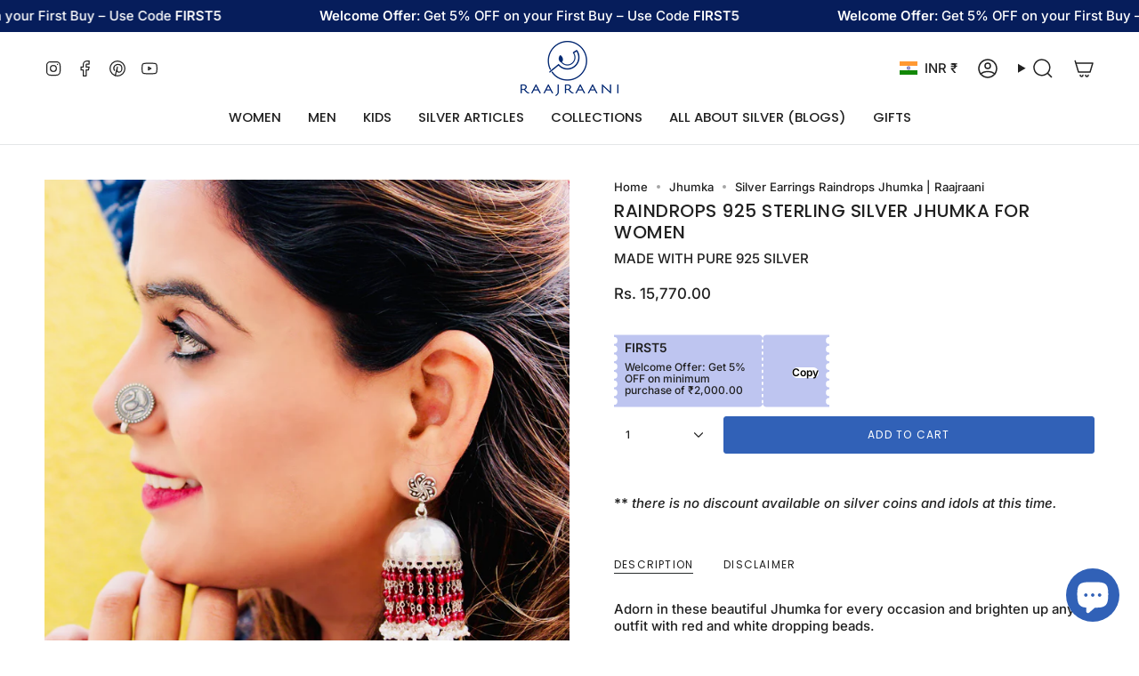

--- FILE ---
content_type: text/html; charset=utf-8
request_url: https://raajraani.com/collections/jhumka/products/raindrops-jhumka
body_size: 61169
content:
<!doctype html>
<html class="no-js no-touch supports-no-cookies" lang="en">
  <head>


    <!-- Google Tag Manager -->
<script>(function(w,d,s,l,i){w[l]=w[l]||[];w[l].push({'gtm.start':
new Date().getTime(),event:'gtm.js'});var f=d.getElementsByTagName(s)[0],
j=d.createElement(s),dl=l!='dataLayer'?'&l='+l:'';j.async=true;j.src=
'https://www.googletagmanager.com/gtm.js?id='+i+dl;f.parentNode.insertBefore(j,f);
})(window,document,'script','dataLayer','GTM-5Q2XM9R');</script>
<!-- End Google Tag Manager -->
<!-- Event snippet for Google Shopping App Purchase conversion page
In your html page, add the snippet and call gtag_report_conversion when someone clicks on the chosen link or button. -->
<script>
function gtag_report_conversion(url) {
  var callback = function () {
    if (typeof(url) != 'undefined') {
      window.location = url;
    }
  };
  gtag('event', 'conversion', {
      'send_to': 'AW-10863935658/OXZ9CLri4qYDEKqBqrwo',
      'transaction_id': '',
      'event_callback': callback
  });
  return false;
}
</script>

<meta name="google-site-verification" content="5OyIbRSWvUjqJVY8cAMNvfyLJMoBmu_XC0tcO6J24nQ" /><meta charset="UTF-8">
<meta http-equiv="X-UA-Compatible" content="IE=edge">
<meta name="viewport" content="width=device-width,initial-scale=1"><meta name="theme-color" content="#3161b7">
<link rel="canonical" href="https://raajraani.com/products/raindrops-jhumka">

<!-- ======================= Broadcast Theme V7.1.1 ========================= -->


  <link rel="icon" type="image/png" href="//raajraani.com/cdn/shop/files/Sticker_00075_inch.png?crop=center&height=32&v=1683028182&width=32">

<link rel="preconnect" href="https://fonts.shopifycdn.com" crossorigin><!-- Title and description ================================================ -->


<title>
    
    Silver Earrings Raindrops Jhumka | Raajraani
    
    
    
  </title>


  <meta name="description" content="Adorn in these beautiful Jhumka for every occasion and brighten up any outfit with red and white dropping beads. Metal: 92.5 Sterling Silver Pack of: 2 Closure: Push back closure Finish: Antique Stone: Pearl and Garnet Size: 65mm(Length) x 28mm(Breadth) Weight: 41.5 grams ">


<meta property="og:site_name" content="Raajraani">
<meta property="og:url" content="https://raajraani.com/products/raindrops-jhumka">
<meta property="og:title" content="Silver Earrings Raindrops Jhumka | Raajraani">
<meta property="og:type" content="product">
<meta property="og:description" content="Adorn in these beautiful Jhumka for every occasion and brighten up any outfit with red and white dropping beads. Metal: 92.5 Sterling Silver Pack of: 2 Closure: Push back closure Finish: Antique Stone: Pearl and Garnet Size: 65mm(Length) x 28mm(Breadth) Weight: 41.5 grams "><meta property="og:image" content="http://raajraani.com/cdn/shop/products/W_ER_JH_19_8b5e9541-b106-4fa3-b15b-102f7d5fc6ff.jpg?v=1666257413">
  <meta property="og:image:secure_url" content="https://raajraani.com/cdn/shop/products/W_ER_JH_19_8b5e9541-b106-4fa3-b15b-102f7d5fc6ff.jpg?v=1666257413">
  <meta property="og:image:width" content="2100">
  <meta property="og:image:height" content="2101"><meta property="og:price:amount" content="15,770.00">
  <meta property="og:price:currency" content="INR"><meta name="twitter:card" content="summary_large_image">
<meta name="twitter:title" content="Silver Earrings Raindrops Jhumka | Raajraani">
<meta name="twitter:description" content="Adorn in these beautiful Jhumka for every occasion and brighten up any outfit with red and white dropping beads. Metal: 92.5 Sterling Silver Pack of: 2 Closure: Push back closure Finish: Antique Stone: Pearl and Garnet Size: 65mm(Length) x 28mm(Breadth) Weight: 41.5 grams ">
<!-- CSS ================================================================== -->
<style data-shopify>
  @font-face {
  font-family: Poppins;
  font-weight: 500;
  font-style: normal;
  font-display: swap;
  src: url("//raajraani.com/cdn/fonts/poppins/poppins_n5.ad5b4b72b59a00358afc706450c864c3c8323842.woff2") format("woff2"),
       url("//raajraani.com/cdn/fonts/poppins/poppins_n5.33757fdf985af2d24b32fcd84c9a09224d4b2c39.woff") format("woff");
}

  @font-face {
  font-family: Inter;
  font-weight: 500;
  font-style: normal;
  font-display: swap;
  src: url("//raajraani.com/cdn/fonts/inter/inter_n5.d7101d5e168594dd06f56f290dd759fba5431d97.woff2") format("woff2"),
       url("//raajraani.com/cdn/fonts/inter/inter_n5.5332a76bbd27da00474c136abb1ca3cbbf259068.woff") format("woff");
}

  @font-face {
  font-family: Poppins;
  font-weight: 500;
  font-style: normal;
  font-display: swap;
  src: url("//raajraani.com/cdn/fonts/poppins/poppins_n5.ad5b4b72b59a00358afc706450c864c3c8323842.woff2") format("woff2"),
       url("//raajraani.com/cdn/fonts/poppins/poppins_n5.33757fdf985af2d24b32fcd84c9a09224d4b2c39.woff") format("woff");
}

  @font-face {
  font-family: Poppins;
  font-weight: 400;
  font-style: normal;
  font-display: swap;
  src: url("//raajraani.com/cdn/fonts/poppins/poppins_n4.0ba78fa5af9b0e1a374041b3ceaadf0a43b41362.woff2") format("woff2"),
       url("//raajraani.com/cdn/fonts/poppins/poppins_n4.214741a72ff2596839fc9760ee7a770386cf16ca.woff") format("woff");
}

  @font-face {
  font-family: Poppins;
  font-weight: 400;
  font-style: normal;
  font-display: swap;
  src: url("//raajraani.com/cdn/fonts/poppins/poppins_n4.0ba78fa5af9b0e1a374041b3ceaadf0a43b41362.woff2") format("woff2"),
       url("//raajraani.com/cdn/fonts/poppins/poppins_n4.214741a72ff2596839fc9760ee7a770386cf16ca.woff") format("woff");
}


  
    @font-face {
  font-family: Inter;
  font-weight: 600;
  font-style: normal;
  font-display: swap;
  src: url("//raajraani.com/cdn/fonts/inter/inter_n6.771af0474a71b3797eb38f3487d6fb79d43b6877.woff2") format("woff2"),
       url("//raajraani.com/cdn/fonts/inter/inter_n6.88c903d8f9e157d48b73b7777d0642925bcecde7.woff") format("woff");
}

  

  
    @font-face {
  font-family: Inter;
  font-weight: 500;
  font-style: italic;
  font-display: swap;
  src: url("//raajraani.com/cdn/fonts/inter/inter_i5.4474f48e6ab2b1e01aa2b6d942dd27fa24f2d99f.woff2") format("woff2"),
       url("//raajraani.com/cdn/fonts/inter/inter_i5.493dbd6ee8e49f4ad722ebb68d92f201af2c2f56.woff") format("woff");
}

  

  
    @font-face {
  font-family: Inter;
  font-weight: 600;
  font-style: italic;
  font-display: swap;
  src: url("//raajraani.com/cdn/fonts/inter/inter_i6.3bbe0fe1c7ee4f282f9c2e296f3e4401a48cbe19.woff2") format("woff2"),
       url("//raajraani.com/cdn/fonts/inter/inter_i6.8bea21f57a10d5416ddf685e2c91682ec237876d.woff") format("woff");
}

  

  
    @font-face {
  font-family: Poppins;
  font-weight: 600;
  font-style: normal;
  font-display: swap;
  src: url("//raajraani.com/cdn/fonts/poppins/poppins_n6.aa29d4918bc243723d56b59572e18228ed0786f6.woff2") format("woff2"),
       url("//raajraani.com/cdn/fonts/poppins/poppins_n6.5f815d845fe073750885d5b7e619ee00e8111208.woff") format("woff");
}

  

  

  
    
    .color-scheme-1 {--COLOR-BG-GRADIENT: #eff3fb;
      --COLOR-BG: #eff3fb;
      --COLOR-BG-RGB: 239, 243, 251;

      --COLOR-BG-ACCENT: #ffffff;
      --COLOR-BG-ACCENT-LIGHTEN: #ffffff;

      /* === Link Color ===*/

      --COLOR-LINK: #282c2e;
      --COLOR-LINK-A50: rgba(40, 44, 46, 0.5);
      --COLOR-LINK-A70: rgba(40, 44, 46, 0.7);
      --COLOR-LINK-HOVER: rgba(40, 44, 46, 0.7);
      --COLOR-LINK-OPPOSITE: #ffffff;

      --COLOR-TEXT: #212121;
      --COLOR-TEXT-HOVER: rgba(33, 33, 33, 0.7);
      --COLOR-TEXT-LIGHT: #5f6062;
      --COLOR-TEXT-DARK: #000000;
      --COLOR-TEXT-A5:  rgba(33, 33, 33, 0.05);
      --COLOR-TEXT-A35: rgba(33, 33, 33, 0.35);
      --COLOR-TEXT-A50: rgba(33, 33, 33, 0.5);
      --COLOR-TEXT-A80: rgba(33, 33, 33, 0.8);


      --COLOR-BORDER: rgb(239, 243, 251);
      --COLOR-BORDER-LIGHT: #eff3fb;
      --COLOR-BORDER-DARK: #9db6e7;
      --COLOR-BORDER-HAIRLINE: #e3eaf8;

      --overlay-bg: #000000;

      /* === Bright color ===*/
      --COLOR-ACCENT: #3161b7;
      --COLOR-ACCENT-HOVER: #193f83;
      --COLOR-ACCENT-FADE: rgba(49, 97, 183, 0.05);
      --COLOR-ACCENT-LIGHT: #90b2f1;

      /* === Default Cart Gradient ===*/

      --FREE-SHIPPING-GRADIENT: linear-gradient(to right, var(--COLOR-ACCENT-LIGHT) 0%, var(--accent) 100%);

      /* === Buttons ===*/
      --BTN-PRIMARY-BG: #3161b7;
      --BTN-PRIMARY-TEXT: #ffffff;
      --BTN-PRIMARY-BORDER: #3161b7;
      --BTN-PRIMARY-BORDER-A70: rgba(49, 97, 183, 0.7);

      
      
        --BTN-PRIMARY-BG-BRIGHTER: #2c56a3;
      

      --BTN-SECONDARY-BG: #061d5b;
      --BTN-SECONDARY-TEXT: #ffffff;
      --BTN-SECONDARY-BORDER: #3161b7;
      --BTN-SECONDARY-BORDER-A70: rgba(49, 97, 183, 0.7);

      
      
        --BTN-SECONDARY-BG-BRIGHTER: #082573;
      

      
--COLOR-BG-BRIGHTER: #dbe4f6;

      --COLOR-BG-ALPHA-25: rgba(239, 243, 251, 0.25);
      --COLOR-BG-TRANSPARENT: rgba(239, 243, 251, 0);--COLOR-FOOTER-BG-HAIRLINE: #e3eaf8;

      /* Dynamic color variables */
      --accent: var(--COLOR-ACCENT);
      --accent-fade: var(--COLOR-ACCENT-FADE);
      --accent-hover: var(--COLOR-ACCENT-HOVER);
      --border: var(--COLOR-BORDER);
      --border-dark: var(--COLOR-BORDER-DARK);
      --border-light: var(--COLOR-BORDER-LIGHT);
      --border-hairline: var(--COLOR-BORDER-HAIRLINE);
      --bg: var(--COLOR-BG-GRADIENT, var(--COLOR-BG));
      --bg-accent: var(--COLOR-BG-ACCENT);
      --bg-accent-lighten: var(--COLOR-BG-ACCENT-LIGHTEN);
      --icons: var(--COLOR-TEXT);
      --link: var(--COLOR-LINK);
      --link-a50: var(--COLOR-LINK-A50);
      --link-a70: var(--COLOR-LINK-A70);
      --link-hover: var(--COLOR-LINK-HOVER);
      --link-opposite: var(--COLOR-LINK-OPPOSITE);
      --text: var(--COLOR-TEXT);
      --text-dark: var(--COLOR-TEXT-DARK);
      --text-light: var(--COLOR-TEXT-LIGHT);
      --text-hover: var(--COLOR-TEXT-HOVER);
      --text-a5: var(--COLOR-TEXT-A5);
      --text-a35: var(--COLOR-TEXT-A35);
      --text-a50: var(--COLOR-TEXT-A50);
      --text-a80: var(--COLOR-TEXT-A80);
    }
  
    
    .color-scheme-2 {--COLOR-BG-GRADIENT: #ff4d07;
      --COLOR-BG: #ff4d07;
      --COLOR-BG-RGB: 255, 77, 7;

      --COLOR-BG-ACCENT: #fefff1;
      --COLOR-BG-ACCENT-LIGHTEN: #ffffff;

      /* === Link Color ===*/

      --COLOR-LINK: #282c2e;
      --COLOR-LINK-A50: rgba(40, 44, 46, 0.5);
      --COLOR-LINK-A70: rgba(40, 44, 46, 0.7);
      --COLOR-LINK-HOVER: rgba(40, 44, 46, 0.7);
      --COLOR-LINK-OPPOSITE: #ffffff;

      --COLOR-TEXT: #ffffff;
      --COLOR-TEXT-HOVER: rgba(255, 255, 255, 0.7);
      --COLOR-TEXT-LIGHT: #ffcab5;
      --COLOR-TEXT-DARK: #d9d9d9;
      --COLOR-TEXT-A5:  rgba(255, 255, 255, 0.05);
      --COLOR-TEXT-A35: rgba(255, 255, 255, 0.35);
      --COLOR-TEXT-A50: rgba(255, 255, 255, 0.5);
      --COLOR-TEXT-A80: rgba(255, 255, 255, 0.8);


      --COLOR-BORDER: rgb(0, 0, 0);
      --COLOR-BORDER-LIGHT: #661f03;
      --COLOR-BORDER-DARK: #000000;
      --COLOR-BORDER-HAIRLINE: #f74600;

      --overlay-bg: #644d3e;

      /* === Bright color ===*/
      --COLOR-ACCENT: #000000;
      --COLOR-ACCENT-HOVER: #000000;
      --COLOR-ACCENT-FADE: rgba(0, 0, 0, 0.05);
      --COLOR-ACCENT-LIGHT: #4d4d4d;

      /* === Default Cart Gradient ===*/

      --FREE-SHIPPING-GRADIENT: linear-gradient(to right, var(--COLOR-ACCENT-LIGHT) 0%, var(--accent) 100%);

      /* === Buttons ===*/
      --BTN-PRIMARY-BG: #3161b7;
      --BTN-PRIMARY-TEXT: #ffffff;
      --BTN-PRIMARY-BORDER: #212121;
      --BTN-PRIMARY-BORDER-A70: rgba(33, 33, 33, 0.7);

      
      
        --BTN-PRIMARY-BG-BRIGHTER: #2c56a3;
      

      --BTN-SECONDARY-BG: #ffffff;
      --BTN-SECONDARY-TEXT: #000000;
      --BTN-SECONDARY-BORDER: #ab8c52;
      --BTN-SECONDARY-BORDER-A70: rgba(171, 140, 82, 0.7);

      
      
        --BTN-SECONDARY-BG-BRIGHTER: #f2f2f2;
      

      
--COLOR-BG-BRIGHTER: #ec4300;

      --COLOR-BG-ALPHA-25: rgba(255, 77, 7, 0.25);
      --COLOR-BG-TRANSPARENT: rgba(255, 77, 7, 0);--COLOR-FOOTER-BG-HAIRLINE: #f74600;

      /* Dynamic color variables */
      --accent: var(--COLOR-ACCENT);
      --accent-fade: var(--COLOR-ACCENT-FADE);
      --accent-hover: var(--COLOR-ACCENT-HOVER);
      --border: var(--COLOR-BORDER);
      --border-dark: var(--COLOR-BORDER-DARK);
      --border-light: var(--COLOR-BORDER-LIGHT);
      --border-hairline: var(--COLOR-BORDER-HAIRLINE);
      --bg: var(--COLOR-BG-GRADIENT, var(--COLOR-BG));
      --bg-accent: var(--COLOR-BG-ACCENT);
      --bg-accent-lighten: var(--COLOR-BG-ACCENT-LIGHTEN);
      --icons: var(--COLOR-TEXT);
      --link: var(--COLOR-LINK);
      --link-a50: var(--COLOR-LINK-A50);
      --link-a70: var(--COLOR-LINK-A70);
      --link-hover: var(--COLOR-LINK-HOVER);
      --link-opposite: var(--COLOR-LINK-OPPOSITE);
      --text: var(--COLOR-TEXT);
      --text-dark: var(--COLOR-TEXT-DARK);
      --text-light: var(--COLOR-TEXT-LIGHT);
      --text-hover: var(--COLOR-TEXT-HOVER);
      --text-a5: var(--COLOR-TEXT-A5);
      --text-a35: var(--COLOR-TEXT-A35);
      --text-a50: var(--COLOR-TEXT-A50);
      --text-a80: var(--COLOR-TEXT-A80);
    }
  
    
    .color-scheme-3 {--COLOR-BG-GRADIENT: #ff1880;
      --COLOR-BG: #ff1880;
      --COLOR-BG-RGB: 255, 24, 128;

      --COLOR-BG-ACCENT: #f0bec9;
      --COLOR-BG-ACCENT-LIGHTEN: #fefcfd;

      /* === Link Color ===*/

      --COLOR-LINK: #ffffff;
      --COLOR-LINK-A50: rgba(255, 255, 255, 0.5);
      --COLOR-LINK-A70: rgba(255, 255, 255, 0.7);
      --COLOR-LINK-HOVER: rgba(255, 255, 255, 0.7);
      --COLOR-LINK-OPPOSITE: #000000;

      --COLOR-TEXT: #ffffff;
      --COLOR-TEXT-HOVER: rgba(255, 255, 255, 0.7);
      --COLOR-TEXT-LIGHT: #ffbad9;
      --COLOR-TEXT-DARK: #d9d9d9;
      --COLOR-TEXT-A5:  rgba(255, 255, 255, 0.05);
      --COLOR-TEXT-A35: rgba(255, 255, 255, 0.35);
      --COLOR-TEXT-A50: rgba(255, 255, 255, 0.5);
      --COLOR-TEXT-A80: rgba(255, 255, 255, 0.8);


      --COLOR-BORDER: rgb(187, 38, 73);
      --COLOR-BORDER-LIGHT: #d6205f;
      --COLOR-BORDER-DARK: #661528;
      --COLOR-BORDER-HAIRLINE: #ff0978;

      --overlay-bg: #ffffff;

      /* === Bright color ===*/
      --COLOR-ACCENT: #bb2649;
      --COLOR-ACCENT-HOVER: #83122c;
      --COLOR-ACCENT-FADE: rgba(187, 38, 73, 0.05);
      --COLOR-ACCENT-LIGHT: #f6849f;

      /* === Default Cart Gradient ===*/

      --FREE-SHIPPING-GRADIENT: linear-gradient(to right, var(--COLOR-ACCENT-LIGHT) 0%, var(--accent) 100%);

      /* === Buttons ===*/
      --BTN-PRIMARY-BG: #212121;
      --BTN-PRIMARY-TEXT: #ffffff;
      --BTN-PRIMARY-BORDER: #212121;
      --BTN-PRIMARY-BORDER-A70: rgba(33, 33, 33, 0.7);

      
      
        --BTN-PRIMARY-BG-BRIGHTER: #2e2e2e;
      

      --BTN-SECONDARY-BG: #3161b7;
      --BTN-SECONDARY-TEXT: #ffffff;
      --BTN-SECONDARY-BORDER: #3161b7;
      --BTN-SECONDARY-BORDER-A70: rgba(49, 97, 183, 0.7);

      
      
        --BTN-SECONDARY-BG-BRIGHTER: #2c56a3;
      

      
--COLOR-BG-BRIGHTER: #fe0072;

      --COLOR-BG-ALPHA-25: rgba(255, 24, 128, 0.25);
      --COLOR-BG-TRANSPARENT: rgba(255, 24, 128, 0);--COLOR-FOOTER-BG-HAIRLINE: #ff0978;

      /* Dynamic color variables */
      --accent: var(--COLOR-ACCENT);
      --accent-fade: var(--COLOR-ACCENT-FADE);
      --accent-hover: var(--COLOR-ACCENT-HOVER);
      --border: var(--COLOR-BORDER);
      --border-dark: var(--COLOR-BORDER-DARK);
      --border-light: var(--COLOR-BORDER-LIGHT);
      --border-hairline: var(--COLOR-BORDER-HAIRLINE);
      --bg: var(--COLOR-BG-GRADIENT, var(--COLOR-BG));
      --bg-accent: var(--COLOR-BG-ACCENT);
      --bg-accent-lighten: var(--COLOR-BG-ACCENT-LIGHTEN);
      --icons: var(--COLOR-TEXT);
      --link: var(--COLOR-LINK);
      --link-a50: var(--COLOR-LINK-A50);
      --link-a70: var(--COLOR-LINK-A70);
      --link-hover: var(--COLOR-LINK-HOVER);
      --link-opposite: var(--COLOR-LINK-OPPOSITE);
      --text: var(--COLOR-TEXT);
      --text-dark: var(--COLOR-TEXT-DARK);
      --text-light: var(--COLOR-TEXT-LIGHT);
      --text-hover: var(--COLOR-TEXT-HOVER);
      --text-a5: var(--COLOR-TEXT-A5);
      --text-a35: var(--COLOR-TEXT-A35);
      --text-a50: var(--COLOR-TEXT-A50);
      --text-a80: var(--COLOR-TEXT-A80);
    }
  
    
    .color-scheme-4 {--COLOR-BG-GRADIENT: #f0bec9;
      --COLOR-BG: #f0bec9;
      --COLOR-BG-RGB: 240, 190, 201;

      --COLOR-BG-ACCENT: #f5f2ec;
      --COLOR-BG-ACCENT-LIGHTEN: #ffffff;

      /* === Link Color ===*/

      --COLOR-LINK: #282c2e;
      --COLOR-LINK-A50: rgba(40, 44, 46, 0.5);
      --COLOR-LINK-A70: rgba(40, 44, 46, 0.7);
      --COLOR-LINK-HOVER: rgba(40, 44, 46, 0.7);
      --COLOR-LINK-OPPOSITE: #ffffff;

      --COLOR-TEXT: #212121;
      --COLOR-TEXT-HOVER: rgba(33, 33, 33, 0.7);
      --COLOR-TEXT-LIGHT: #5f5053;
      --COLOR-TEXT-DARK: #000000;
      --COLOR-TEXT-A5:  rgba(33, 33, 33, 0.05);
      --COLOR-TEXT-A35: rgba(33, 33, 33, 0.35);
      --COLOR-TEXT-A50: rgba(33, 33, 33, 0.5);
      --COLOR-TEXT-A80: rgba(33, 33, 33, 0.8);


      --COLOR-BORDER: rgb(243, 243, 243);
      --COLOR-BORDER-LIGHT: #f2dee2;
      --COLOR-BORDER-DARK: #c0c0c0;
      --COLOR-BORDER-HAIRLINE: #edb2bf;

      --overlay-bg: #000000;

      /* === Bright color ===*/
      --COLOR-ACCENT: #ab8c52;
      --COLOR-ACCENT-HOVER: #806430;
      --COLOR-ACCENT-FADE: rgba(171, 140, 82, 0.05);
      --COLOR-ACCENT-LIGHT: #e8d4ae;

      /* === Default Cart Gradient ===*/

      --FREE-SHIPPING-GRADIENT: linear-gradient(to right, var(--COLOR-ACCENT-LIGHT) 0%, var(--accent) 100%);

      /* === Buttons ===*/
      --BTN-PRIMARY-BG: #212121;
      --BTN-PRIMARY-TEXT: #ffffff;
      --BTN-PRIMARY-BORDER: #ffffff;
      --BTN-PRIMARY-BORDER-A70: rgba(255, 255, 255, 0.7);

      
      
        --BTN-PRIMARY-BG-BRIGHTER: #2e2e2e;
      

      --BTN-SECONDARY-BG: #ab8c52;
      --BTN-SECONDARY-TEXT: #ffffff;
      --BTN-SECONDARY-BORDER: #ab8c52;
      --BTN-SECONDARY-BORDER-A70: rgba(171, 140, 82, 0.7);

      
      
        --BTN-SECONDARY-BG-BRIGHTER: #9a7e4a;
      

      
--COLOR-BG-BRIGHTER: #eba9b8;

      --COLOR-BG-ALPHA-25: rgba(240, 190, 201, 0.25);
      --COLOR-BG-TRANSPARENT: rgba(240, 190, 201, 0);--COLOR-FOOTER-BG-HAIRLINE: #edb2bf;

      /* Dynamic color variables */
      --accent: var(--COLOR-ACCENT);
      --accent-fade: var(--COLOR-ACCENT-FADE);
      --accent-hover: var(--COLOR-ACCENT-HOVER);
      --border: var(--COLOR-BORDER);
      --border-dark: var(--COLOR-BORDER-DARK);
      --border-light: var(--COLOR-BORDER-LIGHT);
      --border-hairline: var(--COLOR-BORDER-HAIRLINE);
      --bg: var(--COLOR-BG-GRADIENT, var(--COLOR-BG));
      --bg-accent: var(--COLOR-BG-ACCENT);
      --bg-accent-lighten: var(--COLOR-BG-ACCENT-LIGHTEN);
      --icons: var(--COLOR-TEXT);
      --link: var(--COLOR-LINK);
      --link-a50: var(--COLOR-LINK-A50);
      --link-a70: var(--COLOR-LINK-A70);
      --link-hover: var(--COLOR-LINK-HOVER);
      --link-opposite: var(--COLOR-LINK-OPPOSITE);
      --text: var(--COLOR-TEXT);
      --text-dark: var(--COLOR-TEXT-DARK);
      --text-light: var(--COLOR-TEXT-LIGHT);
      --text-hover: var(--COLOR-TEXT-HOVER);
      --text-a5: var(--COLOR-TEXT-A5);
      --text-a35: var(--COLOR-TEXT-A35);
      --text-a50: var(--COLOR-TEXT-A50);
      --text-a80: var(--COLOR-TEXT-A80);
    }
  
    
    .color-scheme-5 {--COLOR-BG-GRADIENT: #373b8d;
      --COLOR-BG: #373b8d;
      --COLOR-BG-RGB: 55, 59, 141;

      --COLOR-BG-ACCENT: #eff3fb;
      --COLOR-BG-ACCENT-LIGHTEN: #ffffff;

      /* === Link Color ===*/

      --COLOR-LINK: #eff3fb;
      --COLOR-LINK-A50: rgba(239, 243, 251, 0.5);
      --COLOR-LINK-A70: rgba(239, 243, 251, 0.7);
      --COLOR-LINK-HOVER: rgba(239, 243, 251, 0.7);
      --COLOR-LINK-OPPOSITE: #000000;

      --COLOR-TEXT: #ffffff;
      --COLOR-TEXT-HOVER: rgba(255, 255, 255, 0.7);
      --COLOR-TEXT-LIGHT: #c3c4dd;
      --COLOR-TEXT-DARK: #d9d9d9;
      --COLOR-TEXT-A5:  rgba(255, 255, 255, 0.05);
      --COLOR-TEXT-A35: rgba(255, 255, 255, 0.35);
      --COLOR-TEXT-A50: rgba(255, 255, 255, 0.5);
      --COLOR-TEXT-A80: rgba(255, 255, 255, 0.8);


      --COLOR-BORDER: rgb(49, 97, 183);
      --COLOR-BORDER-LIGHT: #3352a6;
      --COLOR-BORDER-DARK: #1b3667;
      --COLOR-BORDER-HAIRLINE: #333682;

      --overlay-bg: #ffffff;

      /* === Bright color ===*/
      --COLOR-ACCENT: #3161b7;
      --COLOR-ACCENT-HOVER: #193f83;
      --COLOR-ACCENT-FADE: rgba(49, 97, 183, 0.05);
      --COLOR-ACCENT-LIGHT: #90b2f1;

      /* === Default Cart Gradient ===*/

      --FREE-SHIPPING-GRADIENT: linear-gradient(to right, var(--COLOR-ACCENT-LIGHT) 0%, var(--accent) 100%);

      /* === Buttons ===*/
      --BTN-PRIMARY-BG: #eff3fb;
      --BTN-PRIMARY-TEXT: #3161b7;
      --BTN-PRIMARY-BORDER: #ffffff;
      --BTN-PRIMARY-BORDER-A70: rgba(255, 255, 255, 0.7);

      
      
        --BTN-PRIMARY-BG-BRIGHTER: #dbe4f6;
      

      --BTN-SECONDARY-BG: #3161b7;
      --BTN-SECONDARY-TEXT: #ffffff;
      --BTN-SECONDARY-BORDER: #3161b7;
      --BTN-SECONDARY-BORDER-A70: rgba(49, 97, 183, 0.7);

      
      
        --BTN-SECONDARY-BG-BRIGHTER: #2c56a3;
      

      
--COLOR-BG-BRIGHTER: #30337b;

      --COLOR-BG-ALPHA-25: rgba(55, 59, 141, 0.25);
      --COLOR-BG-TRANSPARENT: rgba(55, 59, 141, 0);--COLOR-FOOTER-BG-HAIRLINE: #3b4098;

      /* Dynamic color variables */
      --accent: var(--COLOR-ACCENT);
      --accent-fade: var(--COLOR-ACCENT-FADE);
      --accent-hover: var(--COLOR-ACCENT-HOVER);
      --border: var(--COLOR-BORDER);
      --border-dark: var(--COLOR-BORDER-DARK);
      --border-light: var(--COLOR-BORDER-LIGHT);
      --border-hairline: var(--COLOR-BORDER-HAIRLINE);
      --bg: var(--COLOR-BG-GRADIENT, var(--COLOR-BG));
      --bg-accent: var(--COLOR-BG-ACCENT);
      --bg-accent-lighten: var(--COLOR-BG-ACCENT-LIGHTEN);
      --icons: var(--COLOR-TEXT);
      --link: var(--COLOR-LINK);
      --link-a50: var(--COLOR-LINK-A50);
      --link-a70: var(--COLOR-LINK-A70);
      --link-hover: var(--COLOR-LINK-HOVER);
      --link-opposite: var(--COLOR-LINK-OPPOSITE);
      --text: var(--COLOR-TEXT);
      --text-dark: var(--COLOR-TEXT-DARK);
      --text-light: var(--COLOR-TEXT-LIGHT);
      --text-hover: var(--COLOR-TEXT-HOVER);
      --text-a5: var(--COLOR-TEXT-A5);
      --text-a35: var(--COLOR-TEXT-A35);
      --text-a50: var(--COLOR-TEXT-A50);
      --text-a80: var(--COLOR-TEXT-A80);
    }
  
    
    .color-scheme-6 {--COLOR-BG-GRADIENT: #ffecff;
      --COLOR-BG: #ffecff;
      --COLOR-BG-RGB: 255, 236, 255;

      --COLOR-BG-ACCENT: #fff8ff;
      --COLOR-BG-ACCENT-LIGHTEN: #ffffff;

      /* === Link Color ===*/

      --COLOR-LINK: #282c2e;
      --COLOR-LINK-A50: rgba(40, 44, 46, 0.5);
      --COLOR-LINK-A70: rgba(40, 44, 46, 0.7);
      --COLOR-LINK-HOVER: rgba(40, 44, 46, 0.7);
      --COLOR-LINK-OPPOSITE: #ffffff;

      --COLOR-TEXT: #212121;
      --COLOR-TEXT-HOVER: rgba(33, 33, 33, 0.7);
      --COLOR-TEXT-LIGHT: #645e64;
      --COLOR-TEXT-DARK: #000000;
      --COLOR-TEXT-A5:  rgba(33, 33, 33, 0.05);
      --COLOR-TEXT-A35: rgba(33, 33, 33, 0.35);
      --COLOR-TEXT-A50: rgba(33, 33, 33, 0.5);
      --COLOR-TEXT-A80: rgba(33, 33, 33, 0.8);


      --COLOR-BORDER: rgb(255, 236, 255);
      --COLOR-BORDER-LIGHT: #ffecff;
      --COLOR-BORDER-DARK: #ff86ff;
      --COLOR-BORDER-HAIRLINE: #ffddff;

      --overlay-bg: #000000;

      /* === Bright color ===*/
      --COLOR-ACCENT: #ffecff;
      --COLOR-ACCENT-HOVER: #ffa0ff;
      --COLOR-ACCENT-FADE: rgba(255, 236, 255, 0.05);
      --COLOR-ACCENT-LIGHT: #ffffff;

      /* === Default Cart Gradient ===*/

      --FREE-SHIPPING-GRADIENT: linear-gradient(to right, var(--COLOR-ACCENT-LIGHT) 0%, var(--accent) 100%);

      /* === Buttons ===*/
      --BTN-PRIMARY-BG: #ffffff;
      --BTN-PRIMARY-TEXT: #212121;
      --BTN-PRIMARY-BORDER: #ffffff;
      --BTN-PRIMARY-BORDER-A70: rgba(255, 255, 255, 0.7);

      
      
        --BTN-PRIMARY-BG-BRIGHTER: #f2f2f2;
      

      --BTN-SECONDARY-BG: #3161b7;
      --BTN-SECONDARY-TEXT: #ffffff;
      --BTN-SECONDARY-BORDER: #3161b7;
      --BTN-SECONDARY-BORDER-A70: rgba(49, 97, 183, 0.7);

      
      
        --BTN-SECONDARY-BG-BRIGHTER: #2c56a3;
      

      
--COLOR-BG-BRIGHTER: #ffd3ff;

      --COLOR-BG-ALPHA-25: rgba(255, 236, 255, 0.25);
      --COLOR-BG-TRANSPARENT: rgba(255, 236, 255, 0);--COLOR-FOOTER-BG-HAIRLINE: #ffddff;

      /* Dynamic color variables */
      --accent: var(--COLOR-ACCENT);
      --accent-fade: var(--COLOR-ACCENT-FADE);
      --accent-hover: var(--COLOR-ACCENT-HOVER);
      --border: var(--COLOR-BORDER);
      --border-dark: var(--COLOR-BORDER-DARK);
      --border-light: var(--COLOR-BORDER-LIGHT);
      --border-hairline: var(--COLOR-BORDER-HAIRLINE);
      --bg: var(--COLOR-BG-GRADIENT, var(--COLOR-BG));
      --bg-accent: var(--COLOR-BG-ACCENT);
      --bg-accent-lighten: var(--COLOR-BG-ACCENT-LIGHTEN);
      --icons: var(--COLOR-TEXT);
      --link: var(--COLOR-LINK);
      --link-a50: var(--COLOR-LINK-A50);
      --link-a70: var(--COLOR-LINK-A70);
      --link-hover: var(--COLOR-LINK-HOVER);
      --link-opposite: var(--COLOR-LINK-OPPOSITE);
      --text: var(--COLOR-TEXT);
      --text-dark: var(--COLOR-TEXT-DARK);
      --text-light: var(--COLOR-TEXT-LIGHT);
      --text-hover: var(--COLOR-TEXT-HOVER);
      --text-a5: var(--COLOR-TEXT-A5);
      --text-a35: var(--COLOR-TEXT-A35);
      --text-a50: var(--COLOR-TEXT-A50);
      --text-a80: var(--COLOR-TEXT-A80);
    }
  
    
    .color-scheme-7 {--COLOR-BG-GRADIENT: #eff3fb;
      --COLOR-BG: #eff3fb;
      --COLOR-BG-RGB: 239, 243, 251;

      --COLOR-BG-ACCENT: #eff3fb;
      --COLOR-BG-ACCENT-LIGHTEN: #ffffff;

      /* === Link Color ===*/

      --COLOR-LINK: #282c2e;
      --COLOR-LINK-A50: rgba(40, 44, 46, 0.5);
      --COLOR-LINK-A70: rgba(40, 44, 46, 0.7);
      --COLOR-LINK-HOVER: rgba(40, 44, 46, 0.7);
      --COLOR-LINK-OPPOSITE: #ffffff;

      --COLOR-TEXT: #000000;
      --COLOR-TEXT-HOVER: rgba(0, 0, 0, 0.7);
      --COLOR-TEXT-LIGHT: #48494b;
      --COLOR-TEXT-DARK: #000000;
      --COLOR-TEXT-A5:  rgba(0, 0, 0, 0.05);
      --COLOR-TEXT-A35: rgba(0, 0, 0, 0.35);
      --COLOR-TEXT-A50: rgba(0, 0, 0, 0.5);
      --COLOR-TEXT-A80: rgba(0, 0, 0, 0.8);


      --COLOR-BORDER: rgb(209, 205, 196);
      --COLOR-BORDER-LIGHT: #dddcda;
      --COLOR-BORDER-DARK: #a49c8b;
      --COLOR-BORDER-HAIRLINE: #e3eaf8;

      --overlay-bg: #000000;

      /* === Bright color ===*/
      --COLOR-ACCENT: #ab8c52;
      --COLOR-ACCENT-HOVER: #806430;
      --COLOR-ACCENT-FADE: rgba(171, 140, 82, 0.05);
      --COLOR-ACCENT-LIGHT: #e8d4ae;

      /* === Default Cart Gradient ===*/

      --FREE-SHIPPING-GRADIENT: linear-gradient(to right, var(--COLOR-ACCENT-LIGHT) 0%, var(--accent) 100%);

      /* === Buttons ===*/
      --BTN-PRIMARY-BG: #212121;
      --BTN-PRIMARY-TEXT: #ffffff;
      --BTN-PRIMARY-BORDER: #212121;
      --BTN-PRIMARY-BORDER-A70: rgba(33, 33, 33, 0.7);

      
      
        --BTN-PRIMARY-BG-BRIGHTER: #2e2e2e;
      

      --BTN-SECONDARY-BG: #ab8c52;
      --BTN-SECONDARY-TEXT: #ffffff;
      --BTN-SECONDARY-BORDER: #ab8c52;
      --BTN-SECONDARY-BORDER-A70: rgba(171, 140, 82, 0.7);

      
      
        --BTN-SECONDARY-BG-BRIGHTER: #9a7e4a;
      

      
--COLOR-BG-BRIGHTER: #dbe4f6;

      --COLOR-BG-ALPHA-25: rgba(239, 243, 251, 0.25);
      --COLOR-BG-TRANSPARENT: rgba(239, 243, 251, 0);--COLOR-FOOTER-BG-HAIRLINE: #e3eaf8;

      /* Dynamic color variables */
      --accent: var(--COLOR-ACCENT);
      --accent-fade: var(--COLOR-ACCENT-FADE);
      --accent-hover: var(--COLOR-ACCENT-HOVER);
      --border: var(--COLOR-BORDER);
      --border-dark: var(--COLOR-BORDER-DARK);
      --border-light: var(--COLOR-BORDER-LIGHT);
      --border-hairline: var(--COLOR-BORDER-HAIRLINE);
      --bg: var(--COLOR-BG-GRADIENT, var(--COLOR-BG));
      --bg-accent: var(--COLOR-BG-ACCENT);
      --bg-accent-lighten: var(--COLOR-BG-ACCENT-LIGHTEN);
      --icons: var(--COLOR-TEXT);
      --link: var(--COLOR-LINK);
      --link-a50: var(--COLOR-LINK-A50);
      --link-a70: var(--COLOR-LINK-A70);
      --link-hover: var(--COLOR-LINK-HOVER);
      --link-opposite: var(--COLOR-LINK-OPPOSITE);
      --text: var(--COLOR-TEXT);
      --text-dark: var(--COLOR-TEXT-DARK);
      --text-light: var(--COLOR-TEXT-LIGHT);
      --text-hover: var(--COLOR-TEXT-HOVER);
      --text-a5: var(--COLOR-TEXT-A5);
      --text-a35: var(--COLOR-TEXT-A35);
      --text-a50: var(--COLOR-TEXT-A50);
      --text-a80: var(--COLOR-TEXT-A80);
    }
  
    
    .color-scheme-8 {--COLOR-BG-GRADIENT: #ffecf0;
      --COLOR-BG: #ffecf0;
      --COLOR-BG-RGB: 255, 236, 240;

      --COLOR-BG-ACCENT: #fff8fc;
      --COLOR-BG-ACCENT-LIGHTEN: #ffffff;

      /* === Link Color ===*/

      --COLOR-LINK: #282c2e;
      --COLOR-LINK-A50: rgba(40, 44, 46, 0.5);
      --COLOR-LINK-A70: rgba(40, 44, 46, 0.7);
      --COLOR-LINK-HOVER: rgba(40, 44, 46, 0.7);
      --COLOR-LINK-OPPOSITE: #ffffff;

      --COLOR-TEXT: #212121;
      --COLOR-TEXT-HOVER: rgba(33, 33, 33, 0.7);
      --COLOR-TEXT-LIGHT: #645e5f;
      --COLOR-TEXT-DARK: #000000;
      --COLOR-TEXT-A5:  rgba(33, 33, 33, 0.05);
      --COLOR-TEXT-A35: rgba(33, 33, 33, 0.35);
      --COLOR-TEXT-A50: rgba(33, 33, 33, 0.5);
      --COLOR-TEXT-A80: rgba(33, 33, 33, 0.8);


      --COLOR-BORDER: rgb(255, 240, 244);
      --COLOR-BORDER-LIGHT: #ffeef2;
      --COLOR-BORDER-DARK: #ff8aa9;
      --COLOR-BORDER-HAIRLINE: #ffdde4;

      --overlay-bg: #000000;

      /* === Bright color ===*/
      --COLOR-ACCENT: #fff0f4;
      --COLOR-ACCENT-HOVER: #ffa4bc;
      --COLOR-ACCENT-FADE: rgba(255, 240, 244, 0.05);
      --COLOR-ACCENT-LIGHT: #ffffff;

      /* === Default Cart Gradient ===*/

      --FREE-SHIPPING-GRADIENT: linear-gradient(to right, var(--COLOR-ACCENT-LIGHT) 0%, var(--accent) 100%);

      /* === Buttons ===*/
      --BTN-PRIMARY-BG: #212121;
      --BTN-PRIMARY-TEXT: #ffffff;
      --BTN-PRIMARY-BORDER: #212121;
      --BTN-PRIMARY-BORDER-A70: rgba(33, 33, 33, 0.7);

      
      
        --BTN-PRIMARY-BG-BRIGHTER: #2e2e2e;
      

      --BTN-SECONDARY-BG: #3161b7;
      --BTN-SECONDARY-TEXT: #ffffff;
      --BTN-SECONDARY-BORDER: #3161b7;
      --BTN-SECONDARY-BORDER-A70: rgba(49, 97, 183, 0.7);

      
      
        --BTN-SECONDARY-BG-BRIGHTER: #2c56a3;
      

      
--COLOR-BG-BRIGHTER: #ffd3dc;

      --COLOR-BG-ALPHA-25: rgba(255, 236, 240, 0.25);
      --COLOR-BG-TRANSPARENT: rgba(255, 236, 240, 0);--COLOR-FOOTER-BG-HAIRLINE: #ffdde4;

      /* Dynamic color variables */
      --accent: var(--COLOR-ACCENT);
      --accent-fade: var(--COLOR-ACCENT-FADE);
      --accent-hover: var(--COLOR-ACCENT-HOVER);
      --border: var(--COLOR-BORDER);
      --border-dark: var(--COLOR-BORDER-DARK);
      --border-light: var(--COLOR-BORDER-LIGHT);
      --border-hairline: var(--COLOR-BORDER-HAIRLINE);
      --bg: var(--COLOR-BG-GRADIENT, var(--COLOR-BG));
      --bg-accent: var(--COLOR-BG-ACCENT);
      --bg-accent-lighten: var(--COLOR-BG-ACCENT-LIGHTEN);
      --icons: var(--COLOR-TEXT);
      --link: var(--COLOR-LINK);
      --link-a50: var(--COLOR-LINK-A50);
      --link-a70: var(--COLOR-LINK-A70);
      --link-hover: var(--COLOR-LINK-HOVER);
      --link-opposite: var(--COLOR-LINK-OPPOSITE);
      --text: var(--COLOR-TEXT);
      --text-dark: var(--COLOR-TEXT-DARK);
      --text-light: var(--COLOR-TEXT-LIGHT);
      --text-hover: var(--COLOR-TEXT-HOVER);
      --text-a5: var(--COLOR-TEXT-A5);
      --text-a35: var(--COLOR-TEXT-A35);
      --text-a50: var(--COLOR-TEXT-A50);
      --text-a80: var(--COLOR-TEXT-A80);
    }
  
    
    .color-scheme-9 {--COLOR-BG-GRADIENT: #fefff1;
      --COLOR-BG: #fefff1;
      --COLOR-BG-RGB: 254, 255, 241;

      --COLOR-BG-ACCENT: #fff0f4;
      --COLOR-BG-ACCENT-LIGHTEN: #ffffff;

      /* === Link Color ===*/

      --COLOR-LINK: #282c2e;
      --COLOR-LINK-A50: rgba(40, 44, 46, 0.5);
      --COLOR-LINK-A70: rgba(40, 44, 46, 0.7);
      --COLOR-LINK-HOVER: rgba(40, 44, 46, 0.7);
      --COLOR-LINK-OPPOSITE: #ffffff;

      --COLOR-TEXT: #212121;
      --COLOR-TEXT-HOVER: rgba(33, 33, 33, 0.7);
      --COLOR-TEXT-LIGHT: #63645f;
      --COLOR-TEXT-DARK: #000000;
      --COLOR-TEXT-A5:  rgba(33, 33, 33, 0.05);
      --COLOR-TEXT-A35: rgba(33, 33, 33, 0.35);
      --COLOR-TEXT-A50: rgba(33, 33, 33, 0.5);
      --COLOR-TEXT-A80: rgba(33, 33, 33, 0.8);


      --COLOR-BORDER: rgb(234, 234, 234);
      --COLOR-BORDER-LIGHT: #f2f2ed;
      --COLOR-BORDER-DARK: #b7b7b7;
      --COLOR-BORDER-HAIRLINE: #fdffe2;

      --overlay-bg: #000000;

      /* === Bright color ===*/
      --COLOR-ACCENT: #3161b7;
      --COLOR-ACCENT-HOVER: #193f83;
      --COLOR-ACCENT-FADE: rgba(49, 97, 183, 0.05);
      --COLOR-ACCENT-LIGHT: #90b2f1;

      /* === Default Cart Gradient ===*/

      --FREE-SHIPPING-GRADIENT: linear-gradient(to right, var(--COLOR-ACCENT-LIGHT) 0%, var(--accent) 100%);

      /* === Buttons ===*/
      --BTN-PRIMARY-BG: #212121;
      --BTN-PRIMARY-TEXT: #ffffff;
      --BTN-PRIMARY-BORDER: #212121;
      --BTN-PRIMARY-BORDER-A70: rgba(33, 33, 33, 0.7);

      
      
        --BTN-PRIMARY-BG-BRIGHTER: #2e2e2e;
      

      --BTN-SECONDARY-BG: #f5f2ec;
      --BTN-SECONDARY-TEXT: #212121;
      --BTN-SECONDARY-BORDER: #f5f2ec;
      --BTN-SECONDARY-BORDER-A70: rgba(245, 242, 236, 0.7);

      
      
        --BTN-SECONDARY-BG-BRIGHTER: #ece7db;
      

      
--COLOR-BG-BRIGHTER: #fcffd8;

      --COLOR-BG-ALPHA-25: rgba(254, 255, 241, 0.25);
      --COLOR-BG-TRANSPARENT: rgba(254, 255, 241, 0);--COLOR-FOOTER-BG-HAIRLINE: #fdffe2;

      /* Dynamic color variables */
      --accent: var(--COLOR-ACCENT);
      --accent-fade: var(--COLOR-ACCENT-FADE);
      --accent-hover: var(--COLOR-ACCENT-HOVER);
      --border: var(--COLOR-BORDER);
      --border-dark: var(--COLOR-BORDER-DARK);
      --border-light: var(--COLOR-BORDER-LIGHT);
      --border-hairline: var(--COLOR-BORDER-HAIRLINE);
      --bg: var(--COLOR-BG-GRADIENT, var(--COLOR-BG));
      --bg-accent: var(--COLOR-BG-ACCENT);
      --bg-accent-lighten: var(--COLOR-BG-ACCENT-LIGHTEN);
      --icons: var(--COLOR-TEXT);
      --link: var(--COLOR-LINK);
      --link-a50: var(--COLOR-LINK-A50);
      --link-a70: var(--COLOR-LINK-A70);
      --link-hover: var(--COLOR-LINK-HOVER);
      --link-opposite: var(--COLOR-LINK-OPPOSITE);
      --text: var(--COLOR-TEXT);
      --text-dark: var(--COLOR-TEXT-DARK);
      --text-light: var(--COLOR-TEXT-LIGHT);
      --text-hover: var(--COLOR-TEXT-HOVER);
      --text-a5: var(--COLOR-TEXT-A5);
      --text-a35: var(--COLOR-TEXT-A35);
      --text-a50: var(--COLOR-TEXT-A50);
      --text-a80: var(--COLOR-TEXT-A80);
    }
  
    
    .color-scheme-10 {--COLOR-BG-GRADIENT: #061d5b;
      --COLOR-BG: #061d5b;
      --COLOR-BG-RGB: 6, 29, 91;

      --COLOR-BG-ACCENT: #f5f2ec;
      --COLOR-BG-ACCENT-LIGHTEN: #ffffff;

      /* === Link Color ===*/

      --COLOR-LINK: #282c2e;
      --COLOR-LINK-A50: rgba(40, 44, 46, 0.5);
      --COLOR-LINK-A70: rgba(40, 44, 46, 0.7);
      --COLOR-LINK-HOVER: rgba(40, 44, 46, 0.7);
      --COLOR-LINK-OPPOSITE: #ffffff;

      --COLOR-TEXT: #ffffff;
      --COLOR-TEXT-HOVER: rgba(255, 255, 255, 0.7);
      --COLOR-TEXT-LIGHT: #b4bbce;
      --COLOR-TEXT-DARK: #d9d9d9;
      --COLOR-TEXT-A5:  rgba(255, 255, 255, 0.05);
      --COLOR-TEXT-A35: rgba(255, 255, 255, 0.35);
      --COLOR-TEXT-A50: rgba(255, 255, 255, 0.5);
      --COLOR-TEXT-A80: rgba(255, 255, 255, 0.8);


      --COLOR-BORDER: rgb(209, 205, 196);
      --COLOR-BORDER-LIGHT: #80879a;
      --COLOR-BORDER-DARK: #a49c8b;
      --COLOR-BORDER-HAIRLINE: #05184d;

      --overlay-bg: #000000;

      /* === Bright color ===*/
      --COLOR-ACCENT: #ab8c52;
      --COLOR-ACCENT-HOVER: #806430;
      --COLOR-ACCENT-FADE: rgba(171, 140, 82, 0.05);
      --COLOR-ACCENT-LIGHT: #e8d4ae;

      /* === Default Cart Gradient ===*/

      --FREE-SHIPPING-GRADIENT: linear-gradient(to right, var(--COLOR-ACCENT-LIGHT) 0%, var(--accent) 100%);

      /* === Buttons ===*/
      --BTN-PRIMARY-BG: #212121;
      --BTN-PRIMARY-TEXT: #ffffff;
      --BTN-PRIMARY-BORDER: #ffffff;
      --BTN-PRIMARY-BORDER-A70: rgba(255, 255, 255, 0.7);

      
      
        --BTN-PRIMARY-BG-BRIGHTER: #2e2e2e;
      

      --BTN-SECONDARY-BG: #ab8c52;
      --BTN-SECONDARY-TEXT: #ffffff;
      --BTN-SECONDARY-BORDER: #ab8c52;
      --BTN-SECONDARY-BORDER-A70: rgba(171, 140, 82, 0.7);

      
      
        --BTN-SECONDARY-BG-BRIGHTER: #9a7e4a;
      

      
--COLOR-BG-BRIGHTER: #082573;

      --COLOR-BG-ALPHA-25: rgba(6, 29, 91, 0.25);
      --COLOR-BG-TRANSPARENT: rgba(6, 29, 91, 0);--COLOR-FOOTER-BG-HAIRLINE: #072269;

      /* Dynamic color variables */
      --accent: var(--COLOR-ACCENT);
      --accent-fade: var(--COLOR-ACCENT-FADE);
      --accent-hover: var(--COLOR-ACCENT-HOVER);
      --border: var(--COLOR-BORDER);
      --border-dark: var(--COLOR-BORDER-DARK);
      --border-light: var(--COLOR-BORDER-LIGHT);
      --border-hairline: var(--COLOR-BORDER-HAIRLINE);
      --bg: var(--COLOR-BG-GRADIENT, var(--COLOR-BG));
      --bg-accent: var(--COLOR-BG-ACCENT);
      --bg-accent-lighten: var(--COLOR-BG-ACCENT-LIGHTEN);
      --icons: var(--COLOR-TEXT);
      --link: var(--COLOR-LINK);
      --link-a50: var(--COLOR-LINK-A50);
      --link-a70: var(--COLOR-LINK-A70);
      --link-hover: var(--COLOR-LINK-HOVER);
      --link-opposite: var(--COLOR-LINK-OPPOSITE);
      --text: var(--COLOR-TEXT);
      --text-dark: var(--COLOR-TEXT-DARK);
      --text-light: var(--COLOR-TEXT-LIGHT);
      --text-hover: var(--COLOR-TEXT-HOVER);
      --text-a5: var(--COLOR-TEXT-A5);
      --text-a35: var(--COLOR-TEXT-A35);
      --text-a50: var(--COLOR-TEXT-A50);
      --text-a80: var(--COLOR-TEXT-A80);
    }
  
    
    .color-scheme-11 {--COLOR-BG-GRADIENT: rgba(0,0,0,0);
      --COLOR-BG: rgba(0,0,0,0);
      --COLOR-BG-RGB: 0, 0, 0;

      --COLOR-BG-ACCENT: #f5f2ec;
      --COLOR-BG-ACCENT-LIGHTEN: #ffffff;

      /* === Link Color ===*/

      --COLOR-LINK: #282c2e;
      --COLOR-LINK-A50: rgba(40, 44, 46, 0.5);
      --COLOR-LINK-A70: rgba(40, 44, 46, 0.7);
      --COLOR-LINK-HOVER: rgba(40, 44, 46, 0.7);
      --COLOR-LINK-OPPOSITE: #ffffff;

      --COLOR-TEXT: #212121;
      --COLOR-TEXT-HOVER: rgba(33, 33, 33, 0.7);
      --COLOR-TEXT-LIGHT: rgba(23, 23, 23, 0.7);
      --COLOR-TEXT-DARK: #000000;
      --COLOR-TEXT-A5:  rgba(33, 33, 33, 0.05);
      --COLOR-TEXT-A35: rgba(33, 33, 33, 0.35);
      --COLOR-TEXT-A50: rgba(33, 33, 33, 0.5);
      --COLOR-TEXT-A80: rgba(33, 33, 33, 0.8);


      --COLOR-BORDER: rgb(233, 235, 239);
      --COLOR-BORDER-LIGHT: rgba(140, 141, 143, 0.6);
      --COLOR-BORDER-DARK: #aeb5c4;
      --COLOR-BORDER-HAIRLINE: rgba(0, 0, 0, 0.0);

      --overlay-bg: #000000;

      /* === Bright color ===*/
      --COLOR-ACCENT: #3161b7;
      --COLOR-ACCENT-HOVER: #193f83;
      --COLOR-ACCENT-FADE: rgba(49, 97, 183, 0.05);
      --COLOR-ACCENT-LIGHT: #90b2f1;

      /* === Default Cart Gradient ===*/

      --FREE-SHIPPING-GRADIENT: linear-gradient(to right, var(--COLOR-ACCENT-LIGHT) 0%, var(--accent) 100%);

      /* === Buttons ===*/
      --BTN-PRIMARY-BG: #3161b7;
      --BTN-PRIMARY-TEXT: #ffffff;
      --BTN-PRIMARY-BORDER: #ffffff;
      --BTN-PRIMARY-BORDER-A70: rgba(255, 255, 255, 0.7);

      
      
        --BTN-PRIMARY-BG-BRIGHTER: #2c56a3;
      

      --BTN-SECONDARY-BG: #3161b7;
      --BTN-SECONDARY-TEXT: #ffffff;
      --BTN-SECONDARY-BORDER: #3161b7;
      --BTN-SECONDARY-BORDER-A70: rgba(49, 97, 183, 0.7);

      
      
        --BTN-SECONDARY-BG-BRIGHTER: #2c56a3;
      

      
--COLOR-BG-BRIGHTER: rgba(26, 26, 26, 0.0);

      --COLOR-BG-ALPHA-25: rgba(0, 0, 0, 0.25);
      --COLOR-BG-TRANSPARENT: rgba(0, 0, 0, 0);--COLOR-FOOTER-BG-HAIRLINE: rgba(8, 8, 8, 0.0);

      /* Dynamic color variables */
      --accent: var(--COLOR-ACCENT);
      --accent-fade: var(--COLOR-ACCENT-FADE);
      --accent-hover: var(--COLOR-ACCENT-HOVER);
      --border: var(--COLOR-BORDER);
      --border-dark: var(--COLOR-BORDER-DARK);
      --border-light: var(--COLOR-BORDER-LIGHT);
      --border-hairline: var(--COLOR-BORDER-HAIRLINE);
      --bg: var(--COLOR-BG-GRADIENT, var(--COLOR-BG));
      --bg-accent: var(--COLOR-BG-ACCENT);
      --bg-accent-lighten: var(--COLOR-BG-ACCENT-LIGHTEN);
      --icons: var(--COLOR-TEXT);
      --link: var(--COLOR-LINK);
      --link-a50: var(--COLOR-LINK-A50);
      --link-a70: var(--COLOR-LINK-A70);
      --link-hover: var(--COLOR-LINK-HOVER);
      --link-opposite: var(--COLOR-LINK-OPPOSITE);
      --text: var(--COLOR-TEXT);
      --text-dark: var(--COLOR-TEXT-DARK);
      --text-light: var(--COLOR-TEXT-LIGHT);
      --text-hover: var(--COLOR-TEXT-HOVER);
      --text-a5: var(--COLOR-TEXT-A5);
      --text-a35: var(--COLOR-TEXT-A35);
      --text-a50: var(--COLOR-TEXT-A50);
      --text-a80: var(--COLOR-TEXT-A80);
    }
  
    :root,
    .color-scheme-277e3c91-1039-44e1-a46d-a855c2b2689e {--COLOR-BG-GRADIENT: #ffffff;
      --COLOR-BG: #ffffff;
      --COLOR-BG-RGB: 255, 255, 255;

      --COLOR-BG-ACCENT: #d9e5f8;
      --COLOR-BG-ACCENT-LIGHTEN: #ffffff;

      /* === Link Color ===*/

      --COLOR-LINK: #282c2e;
      --COLOR-LINK-A50: rgba(40, 44, 46, 0.5);
      --COLOR-LINK-A70: rgba(40, 44, 46, 0.7);
      --COLOR-LINK-HOVER: rgba(40, 44, 46, 0.7);
      --COLOR-LINK-OPPOSITE: #ffffff;

      --COLOR-TEXT: #212121;
      --COLOR-TEXT-HOVER: rgba(33, 33, 33, 0.7);
      --COLOR-TEXT-LIGHT: #646464;
      --COLOR-TEXT-DARK: #000000;
      --COLOR-TEXT-A5:  rgba(33, 33, 33, 0.05);
      --COLOR-TEXT-A35: rgba(33, 33, 33, 0.35);
      --COLOR-TEXT-A50: rgba(33, 33, 33, 0.5);
      --COLOR-TEXT-A80: rgba(33, 33, 33, 0.8);


      --COLOR-BORDER: rgb(255, 255, 255);
      --COLOR-BORDER-LIGHT: #ffffff;
      --COLOR-BORDER-DARK: #cccccc;
      --COLOR-BORDER-HAIRLINE: #f7f7f7;

      --overlay-bg: #000000;

      /* === Bright color ===*/
      --COLOR-ACCENT: #3161b7;
      --COLOR-ACCENT-HOVER: #193f83;
      --COLOR-ACCENT-FADE: rgba(49, 97, 183, 0.05);
      --COLOR-ACCENT-LIGHT: #90b2f1;

      /* === Default Cart Gradient ===*/

      --FREE-SHIPPING-GRADIENT: linear-gradient(to right, var(--COLOR-ACCENT-LIGHT) 0%, var(--accent) 100%);

      /* === Buttons ===*/
      --BTN-PRIMARY-BG: #3161b7;
      --BTN-PRIMARY-TEXT: #ffffff;
      --BTN-PRIMARY-BORDER: #3161b7;
      --BTN-PRIMARY-BORDER-A70: rgba(49, 97, 183, 0.7);

      
      
        --BTN-PRIMARY-BG-BRIGHTER: #2c56a3;
      

      --BTN-SECONDARY-BG: #ffffff;
      --BTN-SECONDARY-TEXT: #3161b7;
      --BTN-SECONDARY-BORDER: #ffffff;
      --BTN-SECONDARY-BORDER-A70: rgba(255, 255, 255, 0.7);

      
      
        --BTN-SECONDARY-BG-BRIGHTER: #f2f2f2;
      

      
--COLOR-BG-BRIGHTER: #f2f2f2;

      --COLOR-BG-ALPHA-25: rgba(255, 255, 255, 0.25);
      --COLOR-BG-TRANSPARENT: rgba(255, 255, 255, 0);--COLOR-FOOTER-BG-HAIRLINE: #f7f7f7;

      /* Dynamic color variables */
      --accent: var(--COLOR-ACCENT);
      --accent-fade: var(--COLOR-ACCENT-FADE);
      --accent-hover: var(--COLOR-ACCENT-HOVER);
      --border: var(--COLOR-BORDER);
      --border-dark: var(--COLOR-BORDER-DARK);
      --border-light: var(--COLOR-BORDER-LIGHT);
      --border-hairline: var(--COLOR-BORDER-HAIRLINE);
      --bg: var(--COLOR-BG-GRADIENT, var(--COLOR-BG));
      --bg-accent: var(--COLOR-BG-ACCENT);
      --bg-accent-lighten: var(--COLOR-BG-ACCENT-LIGHTEN);
      --icons: var(--COLOR-TEXT);
      --link: var(--COLOR-LINK);
      --link-a50: var(--COLOR-LINK-A50);
      --link-a70: var(--COLOR-LINK-A70);
      --link-hover: var(--COLOR-LINK-HOVER);
      --link-opposite: var(--COLOR-LINK-OPPOSITE);
      --text: var(--COLOR-TEXT);
      --text-dark: var(--COLOR-TEXT-DARK);
      --text-light: var(--COLOR-TEXT-LIGHT);
      --text-hover: var(--COLOR-TEXT-HOVER);
      --text-a5: var(--COLOR-TEXT-A5);
      --text-a35: var(--COLOR-TEXT-A35);
      --text-a50: var(--COLOR-TEXT-A50);
      --text-a80: var(--COLOR-TEXT-A80);
    }
  

  body, .color-scheme-1, .color-scheme-2, .color-scheme-3, .color-scheme-4, .color-scheme-5, .color-scheme-6, .color-scheme-7, .color-scheme-8, .color-scheme-9, .color-scheme-10, .color-scheme-11, .color-scheme-277e3c91-1039-44e1-a46d-a855c2b2689e {
    color: var(--text);
    background: var(--bg);
  }

  :root {
    --scrollbar-width: 0px;

    /* === Product grid badges ===*/
    --COLOR-SALE-BG: #d20000;
    --COLOR-SALE-TEXT: #ffffff;

    --COLOR-BADGE-BG: #3161b7;
    --COLOR-BADGE-TEXT: #ffffff;

    --COLOR-SOLD-BG: #444444;
    --COLOR-SOLD-TEXT: #ffffff;

    --COLOR-NEW-BADGE-BG: #444444;
    --COLOR-NEW-BADGE-TEXT: #ffffff;

    --COLOR-PREORDER-BG: #444444;
    --COLOR-PREORDER-TEXT: #ffffff;

    /* === Quick Add ===*/
    --COLOR-QUICK-ADD-BG: #ffffff;
    --COLOR-QUICK-ADD-BG-BRIGHTER: #f2f2f2;
    --COLOR-QUICK-ADD-TEXT: #000000;

    /* === Product sale color ===*/
    --COLOR-SALE: #d20000;

    /* === Helper colors for form error states ===*/
    --COLOR-ERROR: #721C24;
    --COLOR-ERROR-BG: #F8D7DA;
    --COLOR-ERROR-BORDER: #F5C6CB;

    --COLOR-SUCCESS: #56AD6A;
    --COLOR-SUCCESS-BG: rgba(86, 173, 106, 0.2);

    
      --RADIUS: 3px;
      --RADIUS-SELECT: 3px;
    

    --COLOR-HEADER-LINK: #212121;
    --COLOR-HEADER-LINK-HOVER: #212121;

    --COLOR-MENU-BG: #ffffff;
    --COLOR-SUBMENU-BG: #eff3fb;
    --COLOR-SUBMENU-LINK: #3161b7;
    --COLOR-SUBMENU-LINK-HOVER: rgba(49, 97, 183, 0.7);
    --COLOR-SUBMENU-TEXT-LIGHT: #6a8dcb;

    
      --COLOR-MENU-TRANSPARENT: #212121;
      --COLOR-MENU-TRANSPARENT-HOVER: #212121;
    

    --TRANSPARENT: rgba(255, 255, 255, 0);

    /* === Default overlay opacity ===*/
    --overlay-opacity: 0;
    --underlay-opacity: 1;
    --underlay-bg: rgba(0,0,0,0.4);
    --header-overlay-color: transparent;

    /* === Custom Cursor ===*/
    --ICON-ZOOM-IN: url( "//raajraani.com/cdn/shop/t/39/assets/icon-zoom-in.svg?v=182473373117644429561758489709" );
    --ICON-ZOOM-OUT: url( "//raajraani.com/cdn/shop/t/39/assets/icon-zoom-out.svg?v=101497157853986683871758489710" );

    /* === Custom Icons ===*/
    
    
      
      --ICON-ADD-BAG: url( "//raajraani.com/cdn/shop/t/39/assets/icon-add-bag-medium.svg?v=139170916092727621901758489704" );
      --ICON-ADD-CART: url( "//raajraani.com/cdn/shop/t/39/assets/icon-add-cart-medium.svg?v=57635405022452982901758489705" );
      --ICON-ARROW-LEFT: url( "//raajraani.com/cdn/shop/t/39/assets/icon-nav-arrow-left-medium.svg?v=29670655186725301881758489706" );
      --ICON-ARROW-RIGHT: url( "//raajraani.com/cdn/shop/t/39/assets/icon-nav-arrow-right-medium.svg?v=125681635309630117191758489707" );
      --ICON-SELECT: url("//raajraani.com/cdn/shop/t/39/assets/icon-select-medium.svg?v=26525384418548854221758489709");
    

    --PRODUCT-GRID-ASPECT-RATIO: 120.0%;

    /* === Typography ===*/
    --FONT-HEADING-MINI: 10px;
    --FONT-HEADING-X-SMALL: 16px;
    --FONT-HEADING-SMALL: 20px;
    --FONT-HEADING-MEDIUM: 30px;
    --FONT-HEADING-LARGE: 40px;
    --FONT-HEADING-X-LARGE: 50px;

    --FONT-HEADING-MINI-MOBILE: 10px;
    --FONT-HEADING-X-SMALL-MOBILE: 12px;
    --FONT-HEADING-SMALL-MOBILE: 16px;
    --FONT-HEADING-MEDIUM-MOBILE: 24px;
    --FONT-HEADING-LARGE-MOBILE: 32px;
    --FONT-HEADING-X-LARGE-MOBILE: 45px;

    --FONT-STACK-BODY: Inter, sans-serif;
    --FONT-STYLE-BODY: normal;
    --FONT-WEIGHT-BODY: 500;
    --FONT-WEIGHT-BODY-BOLD: 600;

    --LETTER-SPACING-BODY: 0.0em;

    --FONT-STACK-HEADING: Poppins, sans-serif;
    --FONT-WEIGHT-HEADING: 500;
    --FONT-STYLE-HEADING: normal;

    --FONT-UPPERCASE-HEADING: uppercase;
    --LETTER-SPACING-HEADING: 0.025em;

    --FONT-STACK-SUBHEADING: Poppins, sans-serif;
    --FONT-WEIGHT-SUBHEADING: 400;
    --FONT-STYLE-SUBHEADING: normal;
    --FONT-SIZE-SUBHEADING-DESKTOP: 16px;
    --FONT-SIZE-SUBHEADING-MOBILE: 14px;

    --FONT-UPPERCASE-SUBHEADING: none;
    --LETTER-SPACING-SUBHEADING: 0.0em;

    --FONT-STACK-NAV: Poppins, sans-serif;
    --FONT-WEIGHT-NAV: 500;
    --FONT-WEIGHT-NAV-BOLD: 600;
    --FONT-STYLE-NAV: normal;
    --FONT-SIZE-NAV: 17px;


    --LETTER-SPACING-NAV: 0.0em;

    --FONT-SIZE-BASE: 15px;

    /* === Parallax ===*/
    --PARALLAX-STRENGTH-MIN: 110.0%;
    --PARALLAX-STRENGTH-MAX: 120.0%;--COLUMNS: 4;
    --COLUMNS-MEDIUM: 3;
    --COLUMNS-SMALL: 2;
    --COLUMNS-MOBILE: 1;--LAYOUT-OUTER: 50px;
      --LAYOUT-GUTTER: 32px;
      --LAYOUT-OUTER-MEDIUM: 30px;
      --LAYOUT-GUTTER-MEDIUM: 22px;
      --LAYOUT-OUTER-SMALL: 16px;
      --LAYOUT-GUTTER-SMALL: 16px;--base-animation-delay: 0ms;
    --line-height-normal: 1.375; /* Equals to line-height: normal; */--SIDEBAR-WIDTH: 288px;
      --SIDEBAR-WIDTH-MEDIUM: 258px;--DRAWER-WIDTH: 380px;--ICON-STROKE-WIDTH: 1.5px;

    /* === Button General ===*/
    --BTN-FONT-STACK: Poppins, sans-serif;
    --BTN-FONT-WEIGHT: 400;
    --BTN-FONT-STYLE: normal;
    --BTN-FONT-SIZE: 12px;
    --BTN-SIZE-SMALL: 7px;
    --BTN-SIZE-MEDIUM: 12px;
    --BTN-SIZE-LARGE: 16px;--BTN-FONT-SIZE-BODY: 0.8rem;

    --BTN-LETTER-SPACING: 0.1em;
    --BTN-UPPERCASE: uppercase;
    --BTN-TEXT-ARROW-OFFSET: -1px;

    /* === Button White ===*/
    --COLOR-TEXT-BTN-BG-WHITE: #fff;
    --COLOR-TEXT-BTN-BORDER-WHITE: #fff;
    --COLOR-TEXT-BTN-WHITE: #000;
    --COLOR-TEXT-BTN-WHITE-A70: rgba(255, 255, 255, 0.7);
    --COLOR-TEXT-BTN-BG-WHITE-BRIGHTER: #f2f2f2;

    /* === Button Black ===*/
    --COLOR-TEXT-BTN-BG-BLACK: #000;
    --COLOR-TEXT-BTN-BORDER-BLACK: #000;
    --COLOR-TEXT-BTN-BLACK: #fff;
    --COLOR-TEXT-BTN-BLACK-A70: rgba(0, 0, 0, 0.7);
    --COLOR-TEXT-BTN-BG-BLACK-BRIGHTER: #0d0d0d;

    /* === Swatch Size ===*/
    --swatch-size-filters: 1.15rem;
    --swatch-size-product: 2.2rem;
  }

  /* === Backdrop ===*/
  ::backdrop {
    --underlay-opacity: 1;
    --underlay-bg: rgba(0,0,0,0.4);
  }

  /* === Gray background on Product grid items ===*/
  
    .cart__item__image a::before,
    .product__photo::before,
    .product__thumb__link::before,
    .product-item__image::before,
    .product-upsell__image__thumb::before,
    .pswp__img::before,
    .pswp__thumb::before {
      content: '';
      position: absolute;
      top: 0;
      left: 0;
      right: 0;
      bottom: 0;
      background: rgba(0, 0, 0, .025);
      pointer-events: none;
      
        z-index: 5;
      
    }
  

  *,
  *::before,
  *::after {
    box-sizing: inherit;
  }

  * { -webkit-font-smoothing: antialiased; }

  html {
    box-sizing: border-box;
    font-size: var(--FONT-SIZE-BASE);
  }

  html,
  body { min-height: 100%; }

  body {
    position: relative;
    min-width: 320px;
    font-size: var(--FONT-SIZE-BASE);
    text-size-adjust: 100%;
    -webkit-text-size-adjust: 100%;
  }
</style>
<link rel="preload" as="font" href="//raajraani.com/cdn/fonts/inter/inter_n5.d7101d5e168594dd06f56f290dd759fba5431d97.woff2" type="font/woff2" crossorigin><link rel="preload" as="font" href="//raajraani.com/cdn/fonts/poppins/poppins_n5.ad5b4b72b59a00358afc706450c864c3c8323842.woff2" type="font/woff2" crossorigin><link rel="preload" as="font" href="//raajraani.com/cdn/fonts/poppins/poppins_n5.ad5b4b72b59a00358afc706450c864c3c8323842.woff2" type="font/woff2" crossorigin><link rel="preload" as="font" href="//raajraani.com/cdn/fonts/poppins/poppins_n4.0ba78fa5af9b0e1a374041b3ceaadf0a43b41362.woff2" type="font/woff2" crossorigin><link rel="preload" as="font" href="//raajraani.com/cdn/fonts/poppins/poppins_n4.0ba78fa5af9b0e1a374041b3ceaadf0a43b41362.woff2" type="font/woff2" crossorigin><link href="//raajraani.com/cdn/shop/t/39/assets/theme.css?v=53759931256963382471758489721" rel="stylesheet" type="text/css" media="all" />
<link href="//raajraani.com/cdn/shop/t/39/assets/swatches.css?v=157844926215047500451758489720" rel="stylesheet" type="text/css" media="all" />
<style data-shopify>.swatches {
    --black: #000000;--white: #fafafa;--blank: url(//raajraani.com/cdn/shop/files/blank_small.png?v=5973);
  }</style>
<script>
    if (window.navigator.userAgent.indexOf('MSIE ') > 0 || window.navigator.userAgent.indexOf('Trident/') > 0) {
      document.documentElement.className = document.documentElement.className + ' ie';

      var scripts = document.getElementsByTagName('script')[0];
      var polyfill = document.createElement("script");
      polyfill.defer = true;
      polyfill.src = "//raajraani.com/cdn/shop/t/39/assets/ie11.js?v=144489047535103983231758489710";

      scripts.parentNode.insertBefore(polyfill, scripts);
    } else {
      document.documentElement.className = document.documentElement.className.replace('no-js', 'js');
    }

    document.documentElement.style.setProperty('--scrollbar-width', `${getScrollbarWidth()}px`);

    function getScrollbarWidth() {
      // Creating invisible container
      const outer = document.createElement('div');
      outer.style.visibility = 'hidden';
      outer.style.overflow = 'scroll'; // forcing scrollbar to appear
      outer.style.msOverflowStyle = 'scrollbar'; // needed for WinJS apps
      document.documentElement.appendChild(outer);

      // Creating inner element and placing it in the container
      const inner = document.createElement('div');
      outer.appendChild(inner);

      // Calculating difference between container's full width and the child width
      const scrollbarWidth = outer.offsetWidth - inner.offsetWidth;

      // Removing temporary elements from the DOM
      outer.parentNode.removeChild(outer);

      return scrollbarWidth;
    }

    let root = '/';
    if (root[root.length - 1] !== '/') {
      root = root + '/';
    }

    window.theme = {
      routes: {
        root: root,
        cart_url: '/cart',
        cart_add_url: '/cart/add',
        cart_change_url: '/cart/change',
        cart_update_url: '/cart/update',
        product_recommendations_url: '/recommendations/products',
        predictive_search_url: '/search/suggest',
        addresses_url: '/account/addresses'
      },
      assets: {
        photoswipe: '//raajraani.com/cdn/shop/t/39/assets/photoswipe.js?v=162613001030112971491758489714',
        rellax: '//raajraani.com/cdn/shop/t/39/assets/rellax.js?v=4664090443844197101758489718',
        smoothscroll: '//raajraani.com/cdn/shop/t/39/assets/smoothscroll.js?v=37906625415260927261758489720',
      },
      strings: {
        addToCart: "Add to cart",
        cartAcceptanceError: "You must accept our terms and conditions.",
        soldOut: "Sold Out",
        preOrder: "Pre-order",
        sale: "Sale",
        subscription: "Subscription",
        unavailable: "Unavailable",
        discount_not_applicable: "Discount not applicable",
        discount_already_applied: "Discount already applied",
        shippingCalcSubmitButton: "Calculate shipping",
        shippingCalcSubmitButtonDisabled: "Calculating...",
        oneColor: "color",
        otherColor: "colors",
        free: "Free",
        sku: "SKU",
      },
      settings: {
        cartType: "drawer",
        customerLoggedIn: null ? true : false,
        enableQuickAdd: true,
        enableAnimations: true,
        variantOnSale: true,
        collectionSwatchStyle: "text-slider",
        swatchesType: "theme",
        mobileMenuType: "new",
        atcButtonShowPrice: false,
      },
      variables: {
        productPageSticky: false,
      },
      sliderArrows: {
        prev: '<button type="button" class="slider__button slider__button--prev" data-button-arrow data-button-prev>' + "Previous" + '</button>',
        next: '<button type="button" class="slider__button slider__button--next" data-button-arrow data-button-next>' + "Next" + '</button>',
      },
      moneyFormat: false ? "Rs. {{amount}}" : "Rs. {{amount}}",
      moneyWithoutCurrencyFormat: "Rs. {{amount}}",
      moneyWithCurrencyFormat: "Rs. {{amount}}",
      subtotal: 0,
      info: {
        name: 'broadcast'
      },
      version: '7.1.1'
    };

    let windowInnerHeight = window.innerHeight;
    document.documentElement.style.setProperty('--full-height', `${windowInnerHeight}px`);
    document.documentElement.style.setProperty('--three-quarters', `${windowInnerHeight * 0.75}px`);
    document.documentElement.style.setProperty('--two-thirds', `${windowInnerHeight * 0.66}px`);
    document.documentElement.style.setProperty('--one-half', `${windowInnerHeight * 0.5}px`);
    document.documentElement.style.setProperty('--one-third', `${windowInnerHeight * 0.33}px`);
    document.documentElement.style.setProperty('--one-fifth', `${windowInnerHeight * 0.2}px`);
</script>



<!-- Theme Javascript ============================================================== -->
<script src="//raajraani.com/cdn/shop/t/39/assets/vendor.js?v=9664966025159750891758489723" defer="defer"></script>
<script src="//raajraani.com/cdn/shop/t/39/assets/theme.js?v=65474605581987513261758489722" defer="defer"></script><!-- Shopify app scripts =========================================================== -->
<script>window.performance && window.performance.mark && window.performance.mark('shopify.content_for_header.start');</script><meta name="google-site-verification" content="31npD1JE9QyeT3YxA4hA-d8MHmRE0G3Za91wXaZB6j0">
<meta id="shopify-digital-wallet" name="shopify-digital-wallet" content="/59268464834/digital_wallets/dialog">
<link rel="alternate" type="application/json+oembed" href="https://raajraani.com/products/raindrops-jhumka.oembed">
<script async="async" src="/checkouts/internal/preloads.js?locale=en-IN"></script>
<script id="shopify-features" type="application/json">{"accessToken":"4f93fb8aa7abe83538952c607d55b01c","betas":["rich-media-storefront-analytics"],"domain":"raajraani.com","predictiveSearch":true,"shopId":59268464834,"locale":"en"}</script>
<script>var Shopify = Shopify || {};
Shopify.shop = "raajraani-jewels.myshopify.com";
Shopify.locale = "en";
Shopify.currency = {"active":"INR","rate":"1.0"};
Shopify.country = "IN";
Shopify.theme = {"name":"Festive 2025-2026(sep -aug)","id":144024207554,"schema_name":"Broadcast","schema_version":"7.1.1","theme_store_id":868,"role":"main"};
Shopify.theme.handle = "null";
Shopify.theme.style = {"id":null,"handle":null};
Shopify.cdnHost = "raajraani.com/cdn";
Shopify.routes = Shopify.routes || {};
Shopify.routes.root = "/";</script>
<script type="module">!function(o){(o.Shopify=o.Shopify||{}).modules=!0}(window);</script>
<script>!function(o){function n(){var o=[];function n(){o.push(Array.prototype.slice.apply(arguments))}return n.q=o,n}var t=o.Shopify=o.Shopify||{};t.loadFeatures=n(),t.autoloadFeatures=n()}(window);</script>
<script id="shop-js-analytics" type="application/json">{"pageType":"product"}</script>
<script defer="defer" async type="module" src="//raajraani.com/cdn/shopifycloud/shop-js/modules/v2/client.init-shop-cart-sync_BN7fPSNr.en.esm.js"></script>
<script defer="defer" async type="module" src="//raajraani.com/cdn/shopifycloud/shop-js/modules/v2/chunk.common_Cbph3Kss.esm.js"></script>
<script defer="defer" async type="module" src="//raajraani.com/cdn/shopifycloud/shop-js/modules/v2/chunk.modal_DKumMAJ1.esm.js"></script>
<script type="module">
  await import("//raajraani.com/cdn/shopifycloud/shop-js/modules/v2/client.init-shop-cart-sync_BN7fPSNr.en.esm.js");
await import("//raajraani.com/cdn/shopifycloud/shop-js/modules/v2/chunk.common_Cbph3Kss.esm.js");
await import("//raajraani.com/cdn/shopifycloud/shop-js/modules/v2/chunk.modal_DKumMAJ1.esm.js");

  window.Shopify.SignInWithShop?.initShopCartSync?.({"fedCMEnabled":true,"windoidEnabled":true});

</script>
<script>(function() {
  var isLoaded = false;
  function asyncLoad() {
    if (isLoaded) return;
    isLoaded = true;
    var urls = ["https:\/\/tracker.wigzopush.com\/shopify.js?orgtoken=wSWTHLXCR-WOLKLiiDlZnw\u0026shop=raajraani-jewels.myshopify.com","https:\/\/sr-cdn.shiprocket.in\/sr-promise\/static\/shopify-app.js?preview=0\u0026uuid=7a6ca207-b5d7-4135-ae9a-9898a0747075\u0026shop=raajraani-jewels.myshopify.com","https:\/\/sr-cdn.shiprocket.in\/sr-promise\/static\/uc.js?channel_id=4\u0026sr_company_id=2132747\u0026shop=raajraani-jewels.myshopify.com"];
    for (var i = 0; i < urls.length; i++) {
      var s = document.createElement('script');
      s.type = 'text/javascript';
      s.async = true;
      s.src = urls[i];
      var x = document.getElementsByTagName('script')[0];
      x.parentNode.insertBefore(s, x);
    }
  };
  if(window.attachEvent) {
    window.attachEvent('onload', asyncLoad);
  } else {
    window.addEventListener('load', asyncLoad, false);
  }
})();</script>
<script id="__st">var __st={"a":59268464834,"offset":19800,"reqid":"f592f745-ee4d-4ff9-a00c-f87f5db4fad9-1770010046","pageurl":"raajraani.com\/collections\/jhumka\/products\/raindrops-jhumka","u":"165b13696290","p":"product","rtyp":"product","rid":7049336029378};</script>
<script>window.ShopifyPaypalV4VisibilityTracking = true;</script>
<script id="captcha-bootstrap">!function(){'use strict';const t='contact',e='account',n='new_comment',o=[[t,t],['blogs',n],['comments',n],[t,'customer']],c=[[e,'customer_login'],[e,'guest_login'],[e,'recover_customer_password'],[e,'create_customer']],r=t=>t.map((([t,e])=>`form[action*='/${t}']:not([data-nocaptcha='true']) input[name='form_type'][value='${e}']`)).join(','),a=t=>()=>t?[...document.querySelectorAll(t)].map((t=>t.form)):[];function s(){const t=[...o],e=r(t);return a(e)}const i='password',u='form_key',d=['recaptcha-v3-token','g-recaptcha-response','h-captcha-response',i],f=()=>{try{return window.sessionStorage}catch{return}},m='__shopify_v',_=t=>t.elements[u];function p(t,e,n=!1){try{const o=window.sessionStorage,c=JSON.parse(o.getItem(e)),{data:r}=function(t){const{data:e,action:n}=t;return t[m]||n?{data:e,action:n}:{data:t,action:n}}(c);for(const[e,n]of Object.entries(r))t.elements[e]&&(t.elements[e].value=n);n&&o.removeItem(e)}catch(o){console.error('form repopulation failed',{error:o})}}const l='form_type',E='cptcha';function T(t){t.dataset[E]=!0}const w=window,h=w.document,L='Shopify',v='ce_forms',y='captcha';let A=!1;((t,e)=>{const n=(g='f06e6c50-85a8-45c8-87d0-21a2b65856fe',I='https://cdn.shopify.com/shopifycloud/storefront-forms-hcaptcha/ce_storefront_forms_captcha_hcaptcha.v1.5.2.iife.js',D={infoText:'Protected by hCaptcha',privacyText:'Privacy',termsText:'Terms'},(t,e,n)=>{const o=w[L][v],c=o.bindForm;if(c)return c(t,g,e,D).then(n);var r;o.q.push([[t,g,e,D],n]),r=I,A||(h.body.append(Object.assign(h.createElement('script'),{id:'captcha-provider',async:!0,src:r})),A=!0)});var g,I,D;w[L]=w[L]||{},w[L][v]=w[L][v]||{},w[L][v].q=[],w[L][y]=w[L][y]||{},w[L][y].protect=function(t,e){n(t,void 0,e),T(t)},Object.freeze(w[L][y]),function(t,e,n,w,h,L){const[v,y,A,g]=function(t,e,n){const i=e?o:[],u=t?c:[],d=[...i,...u],f=r(d),m=r(i),_=r(d.filter((([t,e])=>n.includes(e))));return[a(f),a(m),a(_),s()]}(w,h,L),I=t=>{const e=t.target;return e instanceof HTMLFormElement?e:e&&e.form},D=t=>v().includes(t);t.addEventListener('submit',(t=>{const e=I(t);if(!e)return;const n=D(e)&&!e.dataset.hcaptchaBound&&!e.dataset.recaptchaBound,o=_(e),c=g().includes(e)&&(!o||!o.value);(n||c)&&t.preventDefault(),c&&!n&&(function(t){try{if(!f())return;!function(t){const e=f();if(!e)return;const n=_(t);if(!n)return;const o=n.value;o&&e.removeItem(o)}(t);const e=Array.from(Array(32),(()=>Math.random().toString(36)[2])).join('');!function(t,e){_(t)||t.append(Object.assign(document.createElement('input'),{type:'hidden',name:u})),t.elements[u].value=e}(t,e),function(t,e){const n=f();if(!n)return;const o=[...t.querySelectorAll(`input[type='${i}']`)].map((({name:t})=>t)),c=[...d,...o],r={};for(const[a,s]of new FormData(t).entries())c.includes(a)||(r[a]=s);n.setItem(e,JSON.stringify({[m]:1,action:t.action,data:r}))}(t,e)}catch(e){console.error('failed to persist form',e)}}(e),e.submit())}));const S=(t,e)=>{t&&!t.dataset[E]&&(n(t,e.some((e=>e===t))),T(t))};for(const o of['focusin','change'])t.addEventListener(o,(t=>{const e=I(t);D(e)&&S(e,y())}));const B=e.get('form_key'),M=e.get(l),P=B&&M;t.addEventListener('DOMContentLoaded',(()=>{const t=y();if(P)for(const e of t)e.elements[l].value===M&&p(e,B);[...new Set([...A(),...v().filter((t=>'true'===t.dataset.shopifyCaptcha))])].forEach((e=>S(e,t)))}))}(h,new URLSearchParams(w.location.search),n,t,e,['guest_login'])})(!0,!0)}();</script>
<script integrity="sha256-4kQ18oKyAcykRKYeNunJcIwy7WH5gtpwJnB7kiuLZ1E=" data-source-attribution="shopify.loadfeatures" defer="defer" src="//raajraani.com/cdn/shopifycloud/storefront/assets/storefront/load_feature-a0a9edcb.js" crossorigin="anonymous"></script>
<script data-source-attribution="shopify.dynamic_checkout.dynamic.init">var Shopify=Shopify||{};Shopify.PaymentButton=Shopify.PaymentButton||{isStorefrontPortableWallets:!0,init:function(){window.Shopify.PaymentButton.init=function(){};var t=document.createElement("script");t.src="https://raajraani.com/cdn/shopifycloud/portable-wallets/latest/portable-wallets.en.js",t.type="module",document.head.appendChild(t)}};
</script>
<script data-source-attribution="shopify.dynamic_checkout.buyer_consent">
  function portableWalletsHideBuyerConsent(e){var t=document.getElementById("shopify-buyer-consent"),n=document.getElementById("shopify-subscription-policy-button");t&&n&&(t.classList.add("hidden"),t.setAttribute("aria-hidden","true"),n.removeEventListener("click",e))}function portableWalletsShowBuyerConsent(e){var t=document.getElementById("shopify-buyer-consent"),n=document.getElementById("shopify-subscription-policy-button");t&&n&&(t.classList.remove("hidden"),t.removeAttribute("aria-hidden"),n.addEventListener("click",e))}window.Shopify?.PaymentButton&&(window.Shopify.PaymentButton.hideBuyerConsent=portableWalletsHideBuyerConsent,window.Shopify.PaymentButton.showBuyerConsent=portableWalletsShowBuyerConsent);
</script>
<script data-source-attribution="shopify.dynamic_checkout.cart.bootstrap">document.addEventListener("DOMContentLoaded",(function(){function t(){return document.querySelector("shopify-accelerated-checkout-cart, shopify-accelerated-checkout")}if(t())Shopify.PaymentButton.init();else{new MutationObserver((function(e,n){t()&&(Shopify.PaymentButton.init(),n.disconnect())})).observe(document.body,{childList:!0,subtree:!0})}}));
</script>

<script>window.performance && window.performance.mark && window.performance.mark('shopify.content_for_header.end');</script>
  <!-- BEGIN app block: shopify://apps/mp-size-chart-size-guide/blocks/app-embed/305100b1-3599-492a-a54d-54f196ff1f94 -->


  
  
  
  
  
  

  

  

  

  

  
    
    <!-- BEGIN app snippet: init-data --><script type="application/json" data-cfasync='false' class='mpSizeChart-script'>
  {
    "appData": {"appStatus":true,"isRemoveBranding":true,"campaigns":[{"id":"XyN85dqvxmEyIPOXQBlt","productIds":[],"collectionIds":[],"countries":[],"status":true,"displayType":"AUTOMATED","showOnCollectionPage":false,"showOnAllCollectionsPages":"SHOW_ALL","countries_all":true,"showOnHomePage":false,"name":"Ring Size Guide","isPresetV2":true,"editContentV2":true,"value":"womenShoes","showMobile":true,"shopDomain":"raajraani-jewels.myshopify.com","shopId":"7rgxvZHO9BcTrsnP1OOK","createdAt":"2025-04-01T07:16:02.497Z","smartSelector":true,"mobilePositionChart":"top-left","priority":1,"displayButtonType":"inline-link","click":24,"conditions":{"type":"ANY","conditions":[{"type":"COLLECTION","operation":"EQUALS","value":279975231682},{"type":"COLLECTION","operation":"EQUALS","value":279975264450},{"type":"COLLECTION","operation":"EQUALS","value":288546750658},{"type":"COLLECTION","operation":"EQUALS","value":305215340738},{"type":"COLLECTION","operation":"EQUALS","value":295284342978},{"type":"COLLECTION","operation":"EQUALS","value":306816975042},{"type":"COLLECTION","operation":"EQUALS","value":305215307970},{"type":"TYPE","operation":"EQUALS","value":"Bands"}]},"inline":{"product":{"position":"","inlinePosition":"before"},"home":{"position":""},"collection":{"position":""}}}],"metaFieldLength":1,"settings":{"modal":{"header":"Size guides","bgColor":"#FFFFFF","shadow":true,"textColor":"#232323","overlayColor":"#7b7b7b","borderRadius":10,"textSize":14,"position":{"type":"modal-center","width":84,"height":64,"top":18,"left":8,"right":0}},"general":{"buttonOrder":"iconText","text":"Ring Size Guide","textColor":"#3f51b5","fontWeight":"400","isUnderline":false,"isItalic":false,"textSize":13},"float":{"hideText":false,"showMobile":true,"mobilePosition":"bottom-left","borderRadius":10,"borderColor":"#232323","position":"middle-right","isRotation":true,"bgColor":"#eff3fb","height":37,"width":96},"inline":{"displayType":"css-selector","buttonPosition":"before-add-cart","collection":{"position":"","inlinePosition":"after"},"product":{"position":".product__selectors","inlinePosition":"after"},"home":{"position":"","inlinePosition":"after"},"borderRadius":10,"bgColor":"#EFF3FB","borderColor":"#f3f3f3"},"contentConfig":{"table":{"hoverColor":"#bdbdbd","animation":true,"textColor":"#232323"},"media":{"imageSize":50,"videoSize":50}},"reminderBlock":{"image":false,"content":"Refer to Size Chart for easy size selection","show":false,"time":15},"icon":{"customIconUrl":"","linkIcon":"https://cdnapps.avada.io/sizechart/setting/icon4.svg","isCustomIcon":false},"showAdvanced":true,"applyBEMCss":true,"displayType":"inline-link","enableGa":false,"customCss":"@media only screen and (max-width: 749px) {\n    #Avada-SC__Modal .Avada-Modal__Container .Avada-Modal__ContainerWrapper {\n        top: 20% !important;\n    }\n}","id":"ni5vJqKeTYgcz3xjkSV8","shopId":"7rgxvZHO9BcTrsnP1OOK"},"shopId":"7rgxvZHO9BcTrsnP1OOK","p":3,"lastUpdated":"2025-04-01T10:47:06.130Z"},
    "campaignsList": [[{"id":"XyN85dqvxmEyIPOXQBlt","contentConfigs":[{"position":0,"value":"<h3 style=\"font-weight: 600; text-align: center; line-height: 1.1; font-size: 1.8rem;\">RING SIZE GUIDE</h3><p><br></p><p><span style=\"font-size: 18px;\"><strong>Find Your Ideal Ring Size: A Simple Measurement Guide from Raajraani</strong></span></p>","chosen":false,"selected":false},{"position":1,"value":"<p><span style=\"font-size: 16px;\">Finding the perfect fit for your 925 sterling silver ring is easy with our comprehensive size guide. Follow these simple steps to ensure a comfortable and stylish fit.</span></p>","chosen":false,"selected":false},{"position":2,"value":"","imgSrc":"https://firebasestorage.googleapis.com/v0/b/avada-size-chart.appspot.com/o/charts_content%2F7rgxvZHO9BcTrsnP1OOK%2F1743490324779-Ring_banner.jpg?alt=media&token=b9d19324-be54-4ac3-b2fc-ce8d2d40c562","typeConfig":"image","chosen":false,"selected":false},{"position":3,"value":"<p><strong style=\"font-size: 18px;\">Method 1:</strong></p><p><br></p><p><strong style=\"font-size: 24px;\">Measure Using a Ring That Fits You Perfectly</strong></p><p><strong style=\"font-size: 18px;\"><br></strong></p><p><span style=\"font-size: 14px;\">To determine your ring size, simply gather a few essential items: an existing ring that fits your desired finger perfectly and is in good condition, a ruler for accurate measurements.</span></p><p><span style=\"font-size: 14px;\"><br></span></p><ol><li><span style=\"font-size: 14px;\">Place the ring on the ruler</span></li><li><span style=\"font-size: 14px;\">Measure its inside diameter in millimeters.</span></li><li><span style=\"font-size: 14px;\">Refer to our following ring size chart to determine your ring size.</span></li></ol>","chosen":false,"selected":false},{"position":4,"value":"<style type=\"text/css\">\n.tg  {border-collapse:collapse;border-spacing:0;}\n.tg td{border-color:black;border-style:solid;border-width:1px;font-family:Arial, sans-serif;font-size:14px;\n  overflow:hidden;padding:8px 4px;word-break:normal;}\n.tg th{border-color:black;border-style:solid;border-width:1px;font-family:Arial, sans-serif;font-size:14px;\n  font-weight:normal;overflow:hidden;padding:8px 4px;word-break:normal;}\n.tg .tg-uyb6{background-color:#D2E2FC;border-color:inherit;font-family:Arial, Helvetica, sans-serif !important;font-size:14px;\n  font-weight:bold;text-align:center;vertical-align:middle}\n.tg .tg-wo6t{border-color:inherit;font-family:Arial, Helvetica, sans-serif !important;font-size:13px;text-align:center;\n  vertical-align:middle}\n.tg .tg-7s0u{background-color:#F0F6FF;border-color:inherit;font-family:Arial, Helvetica, sans-serif !important;font-size:13px;\n  text-align:center;vertical-align:middle}\n.tg .tg-rd1r{background-color:#373B8D;border-color:inherit;color:#FFF;font-family:Arial, Helvetica, sans-serif !important;\n  font-size:18px;font-weight:bold;text-align:center;vertical-align:middle}\n.tg .tg-1yym{background-color:#F0F6FF;border-color:inherit;font-family:Arial, Helvetica, sans-serif !important;font-size:13px;\n  text-align:center;vertical-align:top}\n.tg .tg-y65x{border-color:inherit;font-family:Arial, Helvetica, sans-serif !important;font-size:13px;text-align:center;\n  vertical-align:top}\n</style>\n<table class=\"tg\" style=\"table-layout: fixed; width: 239px; height: 668px; margin-left: -2.6178%;\"><colgroup>\n<col style=\"width: 62px\">\n<col style=\"width: 58px\">\n<col style=\"width: 63px\">\n<col style=\"width: 81px\">\n<col style=\"width: 73px\">\n</colgroup>\n<thead>\n  <tr>\n    <th class=\"tg-rd1r\" colspan=\"4\">Ring Size Guide <br>(Existing Ring)</th>\n  </tr></thead>\n<tbody>\n  <tr>\n    <td class=\"tg-uyb6\" rowspan=\"2\">US Size</td>\n    <td class=\"tg-uyb6\" rowspan=\"2\">Indian Ring Size</td>\n    \n    <td class=\"tg-uyb6\" colspan=\"2\" style=\"text-align: center; vertical-align: middle;\">Diameter</td>\n  </tr>\n  <tr style=\"text-align: center;\">\n    <td class=\"tg-uyb6\" style=\"width: 34.6154%;\">Inch</td>\n    <td class=\"tg-uyb6\" style=\"width: 45.5325%;\">MM</td>\n  </tr>\n  <tr>\n    <td class=\"tg-wo6t\">4</td>\n    <td class=\"tg-wo6t\">6</td>\n    \n    <td class=\"tg-wo6t\">0.58</td>\n    <td class=\"tg-wo6t\">14.88</td>\n  </tr>\n  <tr>\n    <td class=\"tg-7s0u\">4½ </td>\n    <td class=\"tg-7s0u\">8</td>\n    \n    <td class=\"tg-7s0u\">0.60</td>\n    <td class=\"tg-7s0u\">15.29</td>\n  </tr>\n  <tr>\n    <td class=\"tg-wo6t\">5</td>\n    <td class=\"tg-wo6t\">9</td>\n    \n    <td class=\"tg-wo6t\">0.61</td>\n    <td class=\"tg-wo6t\">15.7</td>\n  </tr>\n  <tr>\n    <td class=\"tg-7s0u\">5½ </td>\n    <td class=\"tg-7s0u\">10</td>\n    \n    <td class=\"tg-7s0u\">0.63</td>\n    <td class=\"tg-7s0u\">16.1</td>\n  </tr>\n  <tr>\n    <td class=\"tg-wo6t\">6</td>\n    <td class=\"tg-wo6t\">12</td>\n    \n    <td class=\"tg-wo6t\">0.65</td>\n    <td class=\"tg-wo6t\">16.51</td>\n  </tr>\n  <tr>\n    <td class=\"tg-1yym\"> 6½ </td>\n    <td class=\"tg-7s0u\">13</td>\n    \n    <td class=\"tg-7s0u\">0.66</td>\n    <td class=\"tg-7s0u\">16.92</td>\n  </tr>\n  <tr>\n    <td class=\"tg-wo6t\">7</td>\n    <td class=\"tg-wo6t\">14</td>\n    \n    <td class=\"tg-wo6t\">0.68</td>\n    <td class=\"tg-wo6t\">17.32</td>\n  </tr>\n  <tr>\n    <td class=\"tg-7s0u\">7½ </td>\n    <td class=\"tg-7s0u\">15</td>\n    \n    <td class=\"tg-7s0u\">0.69</td>\n    <td class=\"tg-7s0u\">17.73</td>\n  </tr>\n  <tr>\n    <td class=\"tg-wo6t\">8</td>\n    <td class=\"tg-wo6t\">17</td>\n    \n    <td class=\"tg-wo6t\">0.71</td>\n    <td class=\"tg-wo6t\">18.14</td>\n  </tr>\n  <tr>\n    <td class=\"tg-1yym\"> 8½</td>\n    <td class=\"tg-7s0u\">18</td>\n    \n    <td class=\"tg-7s0u\">0.72</td>\n    <td class=\"tg-7s0u\">18.54</td>\n  </tr>\n  <tr>\n    <td class=\"tg-wo6t\">9</td>\n    <td class=\"tg-wo6t\">19</td>\n    \n    <td class=\"tg-wo6t\">0.74</td>\n    <td class=\"tg-wo6t\">18.95</td>\n  </tr>\n  <tr>\n    <td class=\"tg-7s0u\">9½ </td>\n    <td class=\"tg-7s0u\">21</td>\n    \n    <td class=\"tg-7s0u\">0.76</td>\n    <td class=\"tg-7s0u\">19.35</td>\n  </tr>\n  <tr>\n    <td class=\"tg-wo6t\">10</td>\n    <td class=\"tg-wo6t\">22</td>\n    \n    <td class=\"tg-wo6t\">0.77</td>\n    <td class=\"tg-wo6t\">19.76</td>\n  </tr>\n  <tr>\n    <td class=\"tg-7s0u\">10½ </td>\n    <td class=\"tg-7s0u\">23</td>\n    \n    <td class=\"tg-7s0u\">0.79</td>\n    <td class=\"tg-7s0u\">20.17</td>\n  </tr>\n  <tr>\n    <td class=\"tg-wo6t\">11</td>\n    <td class=\"tg-wo6t\">24</td>\n    \n    <td class=\"tg-wo6t\">0.80</td>\n    <td class=\"tg-wo6t\">20.57</td>\n  </tr>\n  <tr>\n    <td class=\"tg-7s0u\">11½ </td>\n    <td class=\"tg-7s0u\">26</td>\n    \n    <td class=\"tg-7s0u\">0.82</td>\n    <td class=\"tg-7s0u\">20.98</td>\n  </tr>\n  <tr>\n    <td class=\"tg-wo6t\">12</td>\n    <td class=\"tg-wo6t\">27</td>\n    \n    <td class=\"tg-wo6t\">0.84</td>\n    <td class=\"tg-wo6t\">21.39</td>\n  </tr>\n  <tr>\n    <td class=\"tg-7s0u\">12½ </td>\n    <td class=\"tg-7s0u\">28</td>\n    \n    <td class=\"tg-7s0u\">0.85</td>\n    <td class=\"tg-7s0u\">21.79</td>\n  </tr>\n  <tr>\n    <td class=\"tg-wo6t\">13</td>\n    <td class=\"tg-wo6t\">29</td>\n    \n    <td class=\"tg-wo6t\">0.87</td>\n    <td class=\"tg-wo6t\">22.2</td>\n  </tr>\n  <tr>\n    <td class=\"tg-7s0u\">13½ </td>\n    <td class=\"tg-7s0u\">30</td>\n    \n    <td class=\"tg-7s0u\">0.88</td>\n    <td class=\"tg-7s0u\">22.61</td>\n  </tr>\n  <tr>\n    <td class=\"tg-wo6t\">14</td>\n    <td class=\"tg-wo6t\">31</td>\n    \n    <td class=\"tg-wo6t\">0.90</td>\n    <td class=\"tg-wo6t\">23.01</td>\n  </tr>\n  <tr>\n    <td class=\"tg-7s0u\">14½ </td>\n    <td class=\"tg-7s0u\">32</td>\n    \n    <td class=\"tg-7s0u\">0.92</td>\n    <td class=\"tg-7s0u\">23.42</td>\n  </tr>\n  <tr>\n    <td class=\"tg-wo6t\">15</td>\n    <td class=\"tg-wo6t\">33</td>\n    \n    <td class=\"tg-wo6t\">0.93</td>\n    <td class=\"tg-wo6t\">23.83</td>\n  </tr>\n</tbody></table>","chosen":false,"selected":false},{"position":5,"value":"","imgSrc":"https://firebasestorage.googleapis.com/v0/b/avada-size-chart.appspot.com/o/charts_content%2F7rgxvZHO9BcTrsnP1OOK%2F1743493567465-Ring_banner2.jpg?alt=media&token=efb8b705-027c-4cd1-8113-515c188b4345","typeConfig":"image","chosen":false,"selected":false},{"position":6,"value":"<p><strong style=\"font-size: 18px;\">Method 2:</strong></p><p><br></p><p><strong style=\"font-size: 24px;\">Measure without Ring</strong></p><p><strong style=\"font-size: 18px;\"><br></strong></p><p><span style=\"font-size: 16px;\">No Ring to Measure? Don't worry, we've made it easy for you to find your perfect ring size. Just follow our simple steps!</span></p><p><span style=\"font-size: 16px;\"><br></span></p><p><span style=\"font-size: 16px;\"><strong>USE STRING OR FLOSS TO MEASURE YOUR FINGER</strong></span></p><p><span style=\"font-size: 16px;\"><strong><br></strong></span></p><p><span style=\"font-size: 16px;\"><strong>STEP 1</strong> Cut a piece of Twine or Thread.</span></p><p><span style=\"font-size: 16px;\"><br></span></p><p><span style=\"font-size: 16px;\"> <strong>STEP 2</strong> Wrap a non-stretchable string, ribbon, thread, or paper strip around the base of your desired finger, positioning it close to the knuckle for a comfortable fit. Pretend that you were putting on a ring and mark where it crosses each other.&nbsp;Note: This will give you the circumference of your finger.</span></p><p><span style=\"font-size: 16px;\"><br></span></p><p><span style=\"font-size: 16px;\"> <strong>STEP 3</strong> Measure the length of the Twine or string.&nbsp;Note: This will give you the circumference of your ring. Refer to our ring size chart below to find your corresponding size based on the inner circumference measurement in MM. If you need assistance, our customer support team is here to help<strong>.</strong></span></p><p><span style=\"font-size: 16px;\"><strong><br></strong></span></p>","chosen":false,"selected":false},{"position":7,"value":"<style type=\"text/css\">\n.tg  {border-collapse:collapse;border-spacing:0;}\n.tg td{border-color:black;border-style:solid;border-width:1px;font-family:Arial, sans-serif;font-size:14px;\n  overflow:hidden;padding:8px 4px;word-break:normal;}\n.tg th{border-color:black;border-style:solid;border-width:1px;font-family:Arial, sans-serif;font-size:14px;\n  font-weight:normal;overflow:hidden;padding:8px 4px;word-break:normal;}\n.tg .tg-uyb6{background-color:#D2E2FC;border-color:inherit;font-family:Arial, Helvetica, sans-serif !important;font-size:14px;\n  font-weight:bold;text-align:center;vertical-align:middle}\n.tg .tg-wo6t{border-color:inherit;font-family:Arial, Helvetica, sans-serif !important;font-size:13px;text-align:center;\n  vertical-align:middle}\n.tg .tg-7s0u{background-color:#F0F6FF;border-color:inherit;font-family:Arial, Helvetica, sans-serif !important;font-size:13px;\n  text-align:center;vertical-align:middle}\n.tg .tg-rd1r{background-color:#373B8D;border-color:inherit;color:#FFF;font-family:Arial, Helvetica, sans-serif !important;\n  font-size:18px;font-weight:bold;text-align:center;vertical-align:middle}\n.tg .tg-1yym{background-color:#F0F6FF;border-color:inherit;font-family:Arial, Helvetica, sans-serif !important;font-size:13px;\n  text-align:center;vertical-align:top}\n.tg .tg-y65x{border-color:inherit;font-family:Arial, Helvetica, sans-serif !important;font-size:13px;text-align:center;\n  vertical-align:top}\n</style>\n<table class=\"tg\" style=\"table-layout: fixed; width: 294px; height: 870px;\"><colgroup>\n<col style=\"width: 74px\">\n<col style=\"width: 58px\">\n<col style=\"width: 63px\">\n<col style=\"width: 63px\">\n<col style=\"width: 57px\">\n</colgroup>\n<thead>\n  <tr>\n    <th class=\"tg-rd1r\" colspan=\"4\">Ring Size Guide <br>(Without Perfect Ring)</th>\n  </tr></thead>\n<tbody>\n  <tr>\n    <td class=\"tg-uyb6\" rowspan=\"2\">US Size</td>\n    <td class=\"tg-uyb6\" rowspan=\"2\">Indian Ring Size</td>\n    \n    <td class=\"tg-uyb6\" colspan=\"2\">Inner Circumference</td>\n  </tr>\n  <tr>\n    <td class=\"tg-uyb6\">Inch</td>\n    <td class=\"tg-uyb6\">MM</td>\n  </tr>\n  <tr>\n    <td class=\"tg-wo6t\">4</td>\n    <td class=\"tg-wo6t\">6</td>\n    \n    <td class=\"tg-wo6t\">1.85</td>\n    <td class=\"tg-wo6t\">46.75</td>\n  </tr>\n  <tr>\n    <td class=\"tg-7s0u\">4½ </td>\n    <td class=\"tg-7s0u\">8</td>\n    \n    <td class=\"tg-7s0u\">1.90</td>\n    <td class=\"tg-7s0u\">48.03</td>\n  </tr>\n  <tr>\n    <td class=\"tg-wo6t\">5</td>\n    <td class=\"tg-wo6t\">9</td>\n    \n    <td class=\"tg-wo6t\">1.95</td>\n    <td class=\"tg-wo6t\">49.32</td>\n  </tr>\n  <tr>\n    <td class=\"tg-7s0u\">5½ </td>\n    <td class=\"tg-7s0u\">10</td>\n    \n    <td class=\"tg-7s0u\">2.01</td>\n    <td class=\"tg-7s0u\">50.58</td>\n  </tr>\n  <tr>\n    <td class=\"tg-wo6t\">6</td>\n    <td class=\"tg-wo6t\">12</td>\n    \n    <td class=\"tg-wo6t\">2.06</td>\n    <td class=\"tg-wo6t\">51.87</td>\n  </tr>\n  <tr>\n    <td class=\"tg-1yym\"> 6½ </td>\n    <td class=\"tg-7s0u\">13</td>\n    \n    <td class=\"tg-7s0u\">2.11</td>\n    <td class=\"tg-7s0u\">53.16</td>\n  </tr>\n  <tr>\n    <td class=\"tg-wo6t\">7</td>\n    <td class=\"tg-wo6t\">14</td>\n    \n    <td class=\"tg-wo6t\">2.17</td>\n    <td class=\"tg-wo6t\">54.41</td>\n  </tr>\n  <tr>\n    <td class=\"tg-7s0u\">7½ </td>\n    <td class=\"tg-7s0u\">15</td>\n    \n    <td class=\"tg-7s0u\">2.22</td>\n    <td class=\"tg-7s0u\">55.70</td>\n  </tr>\n  <tr>\n    <td class=\"tg-wo6t\">8</td>\n    <td class=\"tg-wo6t\">17</td>\n    \n    <td class=\"tg-wo6t\">2.27</td>\n    <td class=\"tg-wo6t\">56.99</td>\n  </tr>\n  <tr>\n    <td class=\"tg-1yym\"> 8½</td>\n    <td class=\"tg-7s0u\">18</td>\n    \n    <td class=\"tg-7s0u\">2.33</td>\n    <td class=\"tg-7s0u\">58.25</td>\n  </tr>\n  <tr>\n    <td class=\"tg-wo6t\">9</td>\n    <td class=\"tg-wo6t\">19</td>\n    \n    <td class=\"tg-wo6t\">2.38</td>\n    <td class=\"tg-wo6t\">59.53</td>\n  </tr>\n  <tr>\n    <td class=\"tg-7s0u\">9½ </td>\n    <td class=\"tg-7s0u\">21</td>\n    \n    <td class=\"tg-7s0u\">2.43</td>\n    <td class=\"tg-7s0u\">60.79</td>\n  </tr>\n  <tr>\n    <td class=\"tg-wo6t\">10</td>\n    <td class=\"tg-wo6t\">22</td>\n    \n    <td class=\"tg-wo6t\">2.49</td>\n    <td class=\"tg-wo6t\">62.08</td>\n  </tr>\n  <tr>\n    <td class=\"tg-7s0u\">10½ </td>\n    <td class=\"tg-7s0u\">23</td>\n    \n    <td class=\"tg-7s0u\">2.54</td>\n    <td class=\"tg-7s0u\">63.37</td>\n  </tr>\n  <tr>\n    <td class=\"tg-wo6t\">11</td>\n    <td class=\"tg-wo6t\">24</td>\n    \n    <td class=\"tg-wo6t\">2.59</td>\n    <td class=\"tg-wo6t\">64.62</td>\n  </tr>\n  <tr>\n    <td class=\"tg-7s0u\">11½ </td>\n    <td class=\"tg-7s0u\">26</td>\n    \n    <td class=\"tg-7s0u\">2.65</td>\n    <td class=\"tg-7s0u\">65.91</td>\n  </tr>\n  <tr>\n    <td class=\"tg-wo6t\">12</td>\n    <td class=\"tg-wo6t\">27</td>\n    \n    <td class=\"tg-wo6t\">2.70</td>\n    <td class=\"tg-wo6t\">67.20</td>\n  </tr>\n  <tr>\n    <td class=\"tg-7s0u\">12½ </td>\n    <td class=\"tg-7s0u\">28</td>\n    \n    <td class=\"tg-7s0u\">2.75</td>\n    <td class=\"tg-7s0u\">68.46</td>\n  </tr>\n  <tr>\n    <td class=\"tg-wo6t\">13</td>\n    <td class=\"tg-wo6t\">29</td>\n    \n    <td class=\"tg-wo6t\">2.81</td>\n    <td class=\"tg-wo6t\">69.74</td>\n  </tr>\n  <tr>\n    <td class=\"tg-7s0u\">13½ </td>\n    <td class=\"tg-7s0u\">30</td>\n    \n    <td class=\"tg-7s0u\">2.80</td>\n    <td class=\"tg-7s0u\">71.03</td>\n  </tr>\n  <tr>\n    <td class=\"tg-wo6t\">14</td>\n    <td class=\"tg-wo6t\">31</td>\n    \n    <td class=\"tg-wo6t\">2.85</td>\n    <td class=\"tg-wo6t\">72.29</td>\n  </tr>\n  <tr>\n    <td class=\"tg-7s0u\">14½ </td>\n    <td class=\"tg-7s0u\">32</td>\n    \n    <td class=\"tg-7s0u\">2.90</td>\n    <td class=\"tg-7s0u\">73.58</td>\n  </tr>\n  <tr>\n    <td class=\"tg-wo6t\">15</td>\n    <td class=\"tg-wo6t\">33</td>\n    \n    <td class=\"tg-wo6t\">2.95</td>\n    <td class=\"tg-wo6t\">74.86</td>\n  </tr>\n</tbody></table>","chosen":false,"selected":false}]}]
],
    "sizingPageBlocks": [],
    "product": {
      "id": 7049336029378,
      "title": "Raindrops 925 Sterling Silver Jhumka For Women",
      "type": "EARRING",
      "vendor": "Raajraani",
      "tags": ["EARRING","Festive Offer","jashn","JHOOMKA","WOMEN"],
      "handle": "raindrops-jhumka",
      "collections": [294599819458,295851589826,306528682178,295860043970,280149786818,289360511170,289362247874,281289752770,295868039362,295213629634,306143494338,295219101890,314543145154,315075756226,276545274050,305214193858,305215111362,296969208002,279720526018,"Color your World -RED","Earrings - Flat 15%","EARRINGS-30","Flat at 25%","For Women","GIFT FOR ANNIVERSARY","GIFT FOR WEDDING","Jhumka","Marcasite","Mom - Jhumka","ONAM","Party Wear Gifts For Mom","SALE","SALE-FINAL","Sterling Silver Earrings","Sterling Silver Festive Wear","Sterling Silver Premium Gifts","Traditional Glimmers","Utsav"]
    },
    "template": "product",
    "collectionId": 281289752770,
    "isDesignMode": false
  }
</script>


<script type="text/javascript">
  try {
    const getSC = () => {
      try {
        const el = document.querySelector('.mpSizeChart-script');
        if (!el) throw {message: 'Cannot find script block!'};

        let data;
        try {
          data = JSON.parse(el.textContent);
        } catch (e) {
          throw e
        }

        const {appData, campaignsList, sizingPageBlocks = [], ...props} = data;
        const {sizingPage = {}, ...rest} = appData;
        return {...props, ...rest, campaignsList: campaignsList.flat(), sizingPage: {...sizingPage, blocks: sizingPageBlocks?.flat()}};
      } catch (e) {
        console.warn(e.message)
        return {}
      }
    }

    if (!window?.AVADA_SC) window.AVADA_SC = getSC();
    window.AVADA_SC = {...window.AVADA_SC, ...getSC()};
  } catch (e) {
    console.error('Error assigning Size Chart variables', e);
  }
</script>
<!-- END app snippet -->
    <script src='https://cdn.shopify.com/extensions/019c007b-c169-7f29-8365-e68b73462413/mp-size-chart-size-guide-224/assets/mp-size-chart-main.min.js' defer></script>
  



<!-- END app block --><!-- BEGIN app block: shopify://apps/oxi-social-login/blocks/social-login-embed/24ad60bc-8f09-42fa-807e-e5eda0fdae17 -->


<script>
    
        var vt = '1764845906';
    
        var oxi_data_scheme = 'light';
        if (document.querySelector('html').hasAttribute('data-scheme')) {
            oxi_data_scheme = document.querySelector('html').getAttribute('data-scheme');
        }
    function wfete(selector) {
    return new Promise(resolve => {
    if (document.querySelector(selector)) {
      return resolve(document.querySelector(selector));
    }

    const observer = new MutationObserver(() => {
      if (document.querySelector(selector)) {
        resolve(document.querySelector(selector));
        observer.disconnect();
      }
    });

    observer.observe(document.body, {
      subtree: true,
      childList: true,
    });
    });
  }
  async function oxi_init() {
    const data = await getOConfig();
  }
  function getOConfig() {
    var script = document.createElement('script');
    script.src = '//social-login.oxiapps.com/init.json?shop=raajraani-jewels.myshopify.com&vt='+vt+'&callback=jQuery111004090950169811405_1543664809199';
    script.setAttribute('rel','nofollow');
    document.head.appendChild(script);
  }
  function jQuery111004090950169811405_1543664809199(p) {
        var shop_locale = "";
        if (typeof Shopify !== 'undefined' && typeof Shopify.locale !== 'undefined') {
            shop_locale = "&locale="+Shopify.locale;
    }
    if (p.m == "1") {
      if (typeof oxi_initialized === 'undefined') {
        var oxi_initialized = true;
        //vt = parseInt(p.v);
        vt = parseInt(vt);

                var elem = document.createElement("link");
                elem.setAttribute("type", "text/css");
                elem.setAttribute("rel", "stylesheet");
                elem.setAttribute("href", "https://cdn.shopify.com/extensions/019a9bbf-e6d9-7768-bf83-c108720b519c/embedded-social-login-54/assets/remodal.css");
                document.getElementsByTagName("head")[0].appendChild(elem);


        var newScript = document.createElement('script');
        newScript.type = 'text/javascript';
        newScript.src = 'https://cdn.shopify.com/extensions/019a9bbf-e6d9-7768-bf83-c108720b519c/embedded-social-login-54/assets/osl.min.js';
        document.getElementsByTagName('head')[0].appendChild(newScript);
      }
    } else {
      const intervalID = setInterval(() => {
        if (document.querySelector('body')) {
            clearInterval(intervalID);

            opa = ['form[action*="account/login"]', 'form[action$="account"]'];
            opa.forEach(e => {
                wfete(e).then(element => {
                    if (typeof oxi_initialized === 'undefined') {
                        var oxi_initialized = true;
                        console.log("Oxi Social Login Initialized");
                        if (p.i == 'y') {
                            var list = document.querySelectorAll(e);
                            var oxi_list_length = 0;
                            if (list.length > 0) {
                                //oxi_list_length = 3;
                                oxi_list_length = list.length;
                            }
                            for(var osli1 = 0; osli1 < oxi_list_length; osli1++) {
                                if (list[osli1].querySelector('[value="guest_login"]')) {
                                } else {
                                if ( list[osli1].querySelectorAll('.oxi-social-login').length <= 0 && list[osli1].querySelectorAll('.oxi_social_wrapper').length <= 0 ) {
                                    var osl_checkout_url = '';
                                    if (list[osli1].querySelector('[name="checkout_url"]') !== null) {
                                        osl_checkout_url = '&osl_checkout_url='+list[osli1].querySelector('[name="checkout_url"]').value;
                                    }
                                    osl_checkout_url = osl_checkout_url.replace(/<[^>]*>/g, '').trim();
                                    list[osli1].insertAdjacentHTML(p.p, '<div class="oxi_social_wrapper" style="'+p.c+'"><iframe id="social_login_frame" class="social_login_frame" title="Social Login" src="https://social-login.oxiapps.com/widget?site='+p.s+'&vt='+vt+shop_locale+osl_checkout_url+'&scheme='+oxi_data_scheme+'" style="width:100%;max-width:100%;padding-top:0px;margin-bottom:5px;border:0px;height:'+p.h+'px;" scrolling=no></iframe></div>');
                                }
                                }
                            }
                        }
                    }
                });
            });

            wfete('#oxi-social-login').then(element => {
                document.getElementById('oxi-social-login').innerHTML="<iframe id='social_login_frame' class='social_login_frame' title='Social Login' src='https://social-login.oxiapps.com/widget?site="+p.s+"&vt="+vt+shop_locale+"&scheme="+oxi_data_scheme+"' style='width:100%;max-width:100%;padding-top:0px;margin-bottom:5px;border:0px;height:"+p.h+"px;' scrolling=no></iframe>";
            });
            wfete('.oxi-social-login').then(element => {
                var oxi_elms = document.querySelectorAll(".oxi-social-login");
                oxi_elms.forEach((oxi_elm) => {
                            oxi_elm.innerHTML="<iframe id='social_login_frame' class='social_login_frame' title='Social Login' src='https://social-login.oxiapps.com/widget?site="+p.s+"&vt="+vt+shop_locale+"&scheme="+oxi_data_scheme+"' style='width:100%;max-width:100%;padding-top:0px;margin-bottom:5px;border:0px;height:"+p.h+"px;' scrolling=no></iframe>";
                });
            });
        }
      }, 100);
    }

    var o_resized = false;
    var oxi_response = function(event) {
      if (event.origin+'/'=="https://social-login.oxiapps.com/") {
                if (event.data.action == "loaded") {
                    event.source.postMessage({
                        action:'getParentUrl',parentUrl: window.location.href+''
                    },"*");
                }

        var message = event.data+'';
        var key = message.split(':')[0];
        var value = message.split(':')[1];
        if (key=="height") {
          var oxi_iframe = document.getElementById('social_login_frame');
          if (oxi_iframe && !o_resized) {
            o_resized = true;
            oxi_iframe.style.height = value + "px";
          }
        }
      }
    };
    if (window.addEventListener) {
      window.addEventListener('message', oxi_response, false);
    } else {
      window.attachEvent("onmessage", oxi_response);
    }
  }
  oxi_init();
</script>


<!-- END app block --><script src="https://cdn.shopify.com/extensions/e8878072-2f6b-4e89-8082-94b04320908d/inbox-1254/assets/inbox-chat-loader.js" type="text/javascript" defer="defer"></script>
<script src="https://cdn.shopify.com/extensions/019a2e9b-9454-749a-9179-c76a5c42b3a0/coupon-discount-on-cart-237/assets/voila_new_theme.min.js?v=12.37" type="text/javascript" defer="defer"></script>
<link href="https://cdn.shopify.com/extensions/019a2e9b-9454-749a-9179-c76a5c42b3a0/coupon-discount-on-cart-237/assets/voila_new_theme.min.css?v=17.16" rel="stylesheet" type="text/css" media="all">
<link href="https://cdn.shopify.com/extensions/019bba6e-ee90-768d-b6f2-9290663deb90/snapcoupon-244/assets/scp.min.css" rel="stylesheet" type="text/css" media="all">
<script src="https://cdn.shopify.com/extensions/019c08c9-c9a9-701f-9f85-160428abf318/pdf-invoice-customizer-1-122/assets/invoice_download_embed.js" type="text/javascript" defer="defer"></script>
<link href="https://cdn.shopify.com/extensions/019c08c9-c9a9-701f-9f85-160428abf318/pdf-invoice-customizer-1-122/assets/style.css" rel="stylesheet" type="text/css" media="all">
<link href="https://monorail-edge.shopifysvc.com" rel="dns-prefetch">
<script>(function(){if ("sendBeacon" in navigator && "performance" in window) {try {var session_token_from_headers = performance.getEntriesByType('navigation')[0].serverTiming.find(x => x.name == '_s').description;} catch {var session_token_from_headers = undefined;}var session_cookie_matches = document.cookie.match(/_shopify_s=([^;]*)/);var session_token_from_cookie = session_cookie_matches && session_cookie_matches.length === 2 ? session_cookie_matches[1] : "";var session_token = session_token_from_headers || session_token_from_cookie || "";function handle_abandonment_event(e) {var entries = performance.getEntries().filter(function(entry) {return /monorail-edge.shopifysvc.com/.test(entry.name);});if (!window.abandonment_tracked && entries.length === 0) {window.abandonment_tracked = true;var currentMs = Date.now();var navigation_start = performance.timing.navigationStart;var payload = {shop_id: 59268464834,url: window.location.href,navigation_start,duration: currentMs - navigation_start,session_token,page_type: "product"};window.navigator.sendBeacon("https://monorail-edge.shopifysvc.com/v1/produce", JSON.stringify({schema_id: "online_store_buyer_site_abandonment/1.1",payload: payload,metadata: {event_created_at_ms: currentMs,event_sent_at_ms: currentMs}}));}}window.addEventListener('pagehide', handle_abandonment_event);}}());</script>
<script id="web-pixels-manager-setup">(function e(e,d,r,n,o){if(void 0===o&&(o={}),!Boolean(null===(a=null===(i=window.Shopify)||void 0===i?void 0:i.analytics)||void 0===a?void 0:a.replayQueue)){var i,a;window.Shopify=window.Shopify||{};var t=window.Shopify;t.analytics=t.analytics||{};var s=t.analytics;s.replayQueue=[],s.publish=function(e,d,r){return s.replayQueue.push([e,d,r]),!0};try{self.performance.mark("wpm:start")}catch(e){}var l=function(){var e={modern:/Edge?\/(1{2}[4-9]|1[2-9]\d|[2-9]\d{2}|\d{4,})\.\d+(\.\d+|)|Firefox\/(1{2}[4-9]|1[2-9]\d|[2-9]\d{2}|\d{4,})\.\d+(\.\d+|)|Chrom(ium|e)\/(9{2}|\d{3,})\.\d+(\.\d+|)|(Maci|X1{2}).+ Version\/(15\.\d+|(1[6-9]|[2-9]\d|\d{3,})\.\d+)([,.]\d+|)( \(\w+\)|)( Mobile\/\w+|) Safari\/|Chrome.+OPR\/(9{2}|\d{3,})\.\d+\.\d+|(CPU[ +]OS|iPhone[ +]OS|CPU[ +]iPhone|CPU IPhone OS|CPU iPad OS)[ +]+(15[._]\d+|(1[6-9]|[2-9]\d|\d{3,})[._]\d+)([._]\d+|)|Android:?[ /-](13[3-9]|1[4-9]\d|[2-9]\d{2}|\d{4,})(\.\d+|)(\.\d+|)|Android.+Firefox\/(13[5-9]|1[4-9]\d|[2-9]\d{2}|\d{4,})\.\d+(\.\d+|)|Android.+Chrom(ium|e)\/(13[3-9]|1[4-9]\d|[2-9]\d{2}|\d{4,})\.\d+(\.\d+|)|SamsungBrowser\/([2-9]\d|\d{3,})\.\d+/,legacy:/Edge?\/(1[6-9]|[2-9]\d|\d{3,})\.\d+(\.\d+|)|Firefox\/(5[4-9]|[6-9]\d|\d{3,})\.\d+(\.\d+|)|Chrom(ium|e)\/(5[1-9]|[6-9]\d|\d{3,})\.\d+(\.\d+|)([\d.]+$|.*Safari\/(?![\d.]+ Edge\/[\d.]+$))|(Maci|X1{2}).+ Version\/(10\.\d+|(1[1-9]|[2-9]\d|\d{3,})\.\d+)([,.]\d+|)( \(\w+\)|)( Mobile\/\w+|) Safari\/|Chrome.+OPR\/(3[89]|[4-9]\d|\d{3,})\.\d+\.\d+|(CPU[ +]OS|iPhone[ +]OS|CPU[ +]iPhone|CPU IPhone OS|CPU iPad OS)[ +]+(10[._]\d+|(1[1-9]|[2-9]\d|\d{3,})[._]\d+)([._]\d+|)|Android:?[ /-](13[3-9]|1[4-9]\d|[2-9]\d{2}|\d{4,})(\.\d+|)(\.\d+|)|Mobile Safari.+OPR\/([89]\d|\d{3,})\.\d+\.\d+|Android.+Firefox\/(13[5-9]|1[4-9]\d|[2-9]\d{2}|\d{4,})\.\d+(\.\d+|)|Android.+Chrom(ium|e)\/(13[3-9]|1[4-9]\d|[2-9]\d{2}|\d{4,})\.\d+(\.\d+|)|Android.+(UC? ?Browser|UCWEB|U3)[ /]?(15\.([5-9]|\d{2,})|(1[6-9]|[2-9]\d|\d{3,})\.\d+)\.\d+|SamsungBrowser\/(5\.\d+|([6-9]|\d{2,})\.\d+)|Android.+MQ{2}Browser\/(14(\.(9|\d{2,})|)|(1[5-9]|[2-9]\d|\d{3,})(\.\d+|))(\.\d+|)|K[Aa][Ii]OS\/(3\.\d+|([4-9]|\d{2,})\.\d+)(\.\d+|)/},d=e.modern,r=e.legacy,n=navigator.userAgent;return n.match(d)?"modern":n.match(r)?"legacy":"unknown"}(),u="modern"===l?"modern":"legacy",c=(null!=n?n:{modern:"",legacy:""})[u],f=function(e){return[e.baseUrl,"/wpm","/b",e.hashVersion,"modern"===e.buildTarget?"m":"l",".js"].join("")}({baseUrl:d,hashVersion:r,buildTarget:u}),m=function(e){var d=e.version,r=e.bundleTarget,n=e.surface,o=e.pageUrl,i=e.monorailEndpoint;return{emit:function(e){var a=e.status,t=e.errorMsg,s=(new Date).getTime(),l=JSON.stringify({metadata:{event_sent_at_ms:s},events:[{schema_id:"web_pixels_manager_load/3.1",payload:{version:d,bundle_target:r,page_url:o,status:a,surface:n,error_msg:t},metadata:{event_created_at_ms:s}}]});if(!i)return console&&console.warn&&console.warn("[Web Pixels Manager] No Monorail endpoint provided, skipping logging."),!1;try{return self.navigator.sendBeacon.bind(self.navigator)(i,l)}catch(e){}var u=new XMLHttpRequest;try{return u.open("POST",i,!0),u.setRequestHeader("Content-Type","text/plain"),u.send(l),!0}catch(e){return console&&console.warn&&console.warn("[Web Pixels Manager] Got an unhandled error while logging to Monorail."),!1}}}}({version:r,bundleTarget:l,surface:e.surface,pageUrl:self.location.href,monorailEndpoint:e.monorailEndpoint});try{o.browserTarget=l,function(e){var d=e.src,r=e.async,n=void 0===r||r,o=e.onload,i=e.onerror,a=e.sri,t=e.scriptDataAttributes,s=void 0===t?{}:t,l=document.createElement("script"),u=document.querySelector("head"),c=document.querySelector("body");if(l.async=n,l.src=d,a&&(l.integrity=a,l.crossOrigin="anonymous"),s)for(var f in s)if(Object.prototype.hasOwnProperty.call(s,f))try{l.dataset[f]=s[f]}catch(e){}if(o&&l.addEventListener("load",o),i&&l.addEventListener("error",i),u)u.appendChild(l);else{if(!c)throw new Error("Did not find a head or body element to append the script");c.appendChild(l)}}({src:f,async:!0,onload:function(){if(!function(){var e,d;return Boolean(null===(d=null===(e=window.Shopify)||void 0===e?void 0:e.analytics)||void 0===d?void 0:d.initialized)}()){var d=window.webPixelsManager.init(e)||void 0;if(d){var r=window.Shopify.analytics;r.replayQueue.forEach((function(e){var r=e[0],n=e[1],o=e[2];d.publishCustomEvent(r,n,o)})),r.replayQueue=[],r.publish=d.publishCustomEvent,r.visitor=d.visitor,r.initialized=!0}}},onerror:function(){return m.emit({status:"failed",errorMsg:"".concat(f," has failed to load")})},sri:function(e){var d=/^sha384-[A-Za-z0-9+/=]+$/;return"string"==typeof e&&d.test(e)}(c)?c:"",scriptDataAttributes:o}),m.emit({status:"loading"})}catch(e){m.emit({status:"failed",errorMsg:(null==e?void 0:e.message)||"Unknown error"})}}})({shopId: 59268464834,storefrontBaseUrl: "https://raajraani.com",extensionsBaseUrl: "https://extensions.shopifycdn.com/cdn/shopifycloud/web-pixels-manager",monorailEndpoint: "https://monorail-edge.shopifysvc.com/unstable/produce_batch",surface: "storefront-renderer",enabledBetaFlags: ["2dca8a86"],webPixelsConfigList: [{"id":"549191874","configuration":"{\"config\":\"{\\\"google_tag_ids\\\":[\\\"G-XRXGZ6NG4P\\\",\\\"GT-NB9ZZ3C9\\\"],\\\"target_country\\\":\\\"IN\\\",\\\"gtag_events\\\":[{\\\"type\\\":\\\"begin_checkout\\\",\\\"action_label\\\":[\\\"G-XRXGZ6NG4P\\\",\\\"AW-10863935658\\\/30N3CMPi4qYDEKqBqrwo\\\",\\\"AW-10863935658\\\/JhA0COrUqOsYEKqBqrwo\\\"]},{\\\"type\\\":\\\"search\\\",\\\"action_label\\\":[\\\"G-XRXGZ6NG4P\\\",\\\"AW-10863935658\\\/ojqvCMbi4qYDEKqBqrwo\\\"]},{\\\"type\\\":\\\"view_item\\\",\\\"action_label\\\":[\\\"G-XRXGZ6NG4P\\\",\\\"AW-10863935658\\\/A7YFCL3i4qYDEKqBqrwo\\\",\\\"MC-4JK54EXM9V\\\"]},{\\\"type\\\":\\\"purchase\\\",\\\"action_label\\\":[\\\"G-XRXGZ6NG4P\\\",\\\"AW-10863935658\\\/HXClCNfmz7IDEKqBqrwo\\\",\\\"MC-4JK54EXM9V\\\",\\\"AW-10863935658\\\/lJp0CIn_o-wDEKqBqrwo\\\",\\\"AW-10863935658\\\/7WupCMiczaEaEKqBqrwo\\\"]},{\\\"type\\\":\\\"page_view\\\",\\\"action_label\\\":[\\\"G-XRXGZ6NG4P\\\",\\\"AW-10863935658\\\/VL4ACO-Hub0DEKqBqrwo\\\",\\\"MC-4JK54EXM9V\\\"]},{\\\"type\\\":\\\"add_payment_info\\\",\\\"action_label\\\":[\\\"G-XRXGZ6NG4P\\\",\\\"AW-10863935658\\\/ElkGCKzp4qYDEKqBqrwo\\\"]},{\\\"type\\\":\\\"add_to_cart\\\",\\\"action_label\\\":[\\\"G-XRXGZ6NG4P\\\",\\\"AW-10863935658\\\/ogocCPKHub0DEKqBqrwo\\\"]}],\\\"enable_monitoring_mode\\\":false}\"}","eventPayloadVersion":"v1","runtimeContext":"OPEN","scriptVersion":"b2a88bafab3e21179ed38636efcd8a93","type":"APP","apiClientId":1780363,"privacyPurposes":[],"dataSharingAdjustments":{"protectedCustomerApprovalScopes":["read_customer_address","read_customer_email","read_customer_name","read_customer_personal_data","read_customer_phone"]}},{"id":"498565314","configuration":"{\"pixelId\":\"84a61be1-4c55-4749-b851-1f59a0ab452d\"}","eventPayloadVersion":"v1","runtimeContext":"STRICT","scriptVersion":"c119f01612c13b62ab52809eb08154bb","type":"APP","apiClientId":2556259,"privacyPurposes":["ANALYTICS","MARKETING","SALE_OF_DATA"],"dataSharingAdjustments":{"protectedCustomerApprovalScopes":["read_customer_address","read_customer_email","read_customer_name","read_customer_personal_data","read_customer_phone"]}},{"id":"121536706","configuration":"{\"pixel_id\":\"3764885563794441\",\"pixel_type\":\"facebook_pixel\",\"metaapp_system_user_token\":\"-\"}","eventPayloadVersion":"v1","runtimeContext":"OPEN","scriptVersion":"ca16bc87fe92b6042fbaa3acc2fbdaa6","type":"APP","apiClientId":2329312,"privacyPurposes":["ANALYTICS","MARKETING","SALE_OF_DATA"],"dataSharingAdjustments":{"protectedCustomerApprovalScopes":["read_customer_address","read_customer_email","read_customer_name","read_customer_personal_data","read_customer_phone"]}},{"id":"shopify-app-pixel","configuration":"{}","eventPayloadVersion":"v1","runtimeContext":"STRICT","scriptVersion":"0450","apiClientId":"shopify-pixel","type":"APP","privacyPurposes":["ANALYTICS","MARKETING"]},{"id":"shopify-custom-pixel","eventPayloadVersion":"v1","runtimeContext":"LAX","scriptVersion":"0450","apiClientId":"shopify-pixel","type":"CUSTOM","privacyPurposes":["ANALYTICS","MARKETING"]}],isMerchantRequest: false,initData: {"shop":{"name":"Raajraani","paymentSettings":{"currencyCode":"INR"},"myshopifyDomain":"raajraani-jewels.myshopify.com","countryCode":"IN","storefrontUrl":"https:\/\/raajraani.com"},"customer":null,"cart":null,"checkout":null,"productVariants":[{"price":{"amount":15770.0,"currencyCode":"INR"},"product":{"title":"Raindrops 925 Sterling Silver Jhumka For Women","vendor":"Raajraani","id":"7049336029378","untranslatedTitle":"Raindrops 925 Sterling Silver Jhumka For Women","url":"\/products\/raindrops-jhumka","type":"EARRING"},"id":"41020181053634","image":{"src":"\/\/raajraani.com\/cdn\/shop\/products\/W_ER_JH_19_8b5e9541-b106-4fa3-b15b-102f7d5fc6ff.jpg?v=1666257413"},"sku":"W_ER_JH_19","title":"Default Title","untranslatedTitle":"Default Title"}],"purchasingCompany":null},},"https://raajraani.com/cdn","1d2a099fw23dfb22ep557258f5m7a2edbae",{"modern":"","legacy":""},{"shopId":"59268464834","storefrontBaseUrl":"https:\/\/raajraani.com","extensionBaseUrl":"https:\/\/extensions.shopifycdn.com\/cdn\/shopifycloud\/web-pixels-manager","surface":"storefront-renderer","enabledBetaFlags":"[\"2dca8a86\"]","isMerchantRequest":"false","hashVersion":"1d2a099fw23dfb22ep557258f5m7a2edbae","publish":"custom","events":"[[\"page_viewed\",{}],[\"product_viewed\",{\"productVariant\":{\"price\":{\"amount\":15770.0,\"currencyCode\":\"INR\"},\"product\":{\"title\":\"Raindrops 925 Sterling Silver Jhumka For Women\",\"vendor\":\"Raajraani\",\"id\":\"7049336029378\",\"untranslatedTitle\":\"Raindrops 925 Sterling Silver Jhumka For Women\",\"url\":\"\/products\/raindrops-jhumka\",\"type\":\"EARRING\"},\"id\":\"41020181053634\",\"image\":{\"src\":\"\/\/raajraani.com\/cdn\/shop\/products\/W_ER_JH_19_8b5e9541-b106-4fa3-b15b-102f7d5fc6ff.jpg?v=1666257413\"},\"sku\":\"W_ER_JH_19\",\"title\":\"Default Title\",\"untranslatedTitle\":\"Default Title\"}}]]"});</script><script>
  window.ShopifyAnalytics = window.ShopifyAnalytics || {};
  window.ShopifyAnalytics.meta = window.ShopifyAnalytics.meta || {};
  window.ShopifyAnalytics.meta.currency = 'INR';
  var meta = {"product":{"id":7049336029378,"gid":"gid:\/\/shopify\/Product\/7049336029378","vendor":"Raajraani","type":"EARRING","handle":"raindrops-jhumka","variants":[{"id":41020181053634,"price":1577000,"name":"Raindrops 925 Sterling Silver Jhumka For Women","public_title":null,"sku":"W_ER_JH_19"}],"remote":false},"page":{"pageType":"product","resourceType":"product","resourceId":7049336029378,"requestId":"f592f745-ee4d-4ff9-a00c-f87f5db4fad9-1770010046"}};
  for (var attr in meta) {
    window.ShopifyAnalytics.meta[attr] = meta[attr];
  }
</script>
<script class="analytics">
  (function () {
    var customDocumentWrite = function(content) {
      var jquery = null;

      if (window.jQuery) {
        jquery = window.jQuery;
      } else if (window.Checkout && window.Checkout.$) {
        jquery = window.Checkout.$;
      }

      if (jquery) {
        jquery('body').append(content);
      }
    };

    var hasLoggedConversion = function(token) {
      if (token) {
        return document.cookie.indexOf('loggedConversion=' + token) !== -1;
      }
      return false;
    }

    var setCookieIfConversion = function(token) {
      if (token) {
        var twoMonthsFromNow = new Date(Date.now());
        twoMonthsFromNow.setMonth(twoMonthsFromNow.getMonth() + 2);

        document.cookie = 'loggedConversion=' + token + '; expires=' + twoMonthsFromNow;
      }
    }

    var trekkie = window.ShopifyAnalytics.lib = window.trekkie = window.trekkie || [];
    if (trekkie.integrations) {
      return;
    }
    trekkie.methods = [
      'identify',
      'page',
      'ready',
      'track',
      'trackForm',
      'trackLink'
    ];
    trekkie.factory = function(method) {
      return function() {
        var args = Array.prototype.slice.call(arguments);
        args.unshift(method);
        trekkie.push(args);
        return trekkie;
      };
    };
    for (var i = 0; i < trekkie.methods.length; i++) {
      var key = trekkie.methods[i];
      trekkie[key] = trekkie.factory(key);
    }
    trekkie.load = function(config) {
      trekkie.config = config || {};
      trekkie.config.initialDocumentCookie = document.cookie;
      var first = document.getElementsByTagName('script')[0];
      var script = document.createElement('script');
      script.type = 'text/javascript';
      script.onerror = function(e) {
        var scriptFallback = document.createElement('script');
        scriptFallback.type = 'text/javascript';
        scriptFallback.onerror = function(error) {
                var Monorail = {
      produce: function produce(monorailDomain, schemaId, payload) {
        var currentMs = new Date().getTime();
        var event = {
          schema_id: schemaId,
          payload: payload,
          metadata: {
            event_created_at_ms: currentMs,
            event_sent_at_ms: currentMs
          }
        };
        return Monorail.sendRequest("https://" + monorailDomain + "/v1/produce", JSON.stringify(event));
      },
      sendRequest: function sendRequest(endpointUrl, payload) {
        // Try the sendBeacon API
        if (window && window.navigator && typeof window.navigator.sendBeacon === 'function' && typeof window.Blob === 'function' && !Monorail.isIos12()) {
          var blobData = new window.Blob([payload], {
            type: 'text/plain'
          });

          if (window.navigator.sendBeacon(endpointUrl, blobData)) {
            return true;
          } // sendBeacon was not successful

        } // XHR beacon

        var xhr = new XMLHttpRequest();

        try {
          xhr.open('POST', endpointUrl);
          xhr.setRequestHeader('Content-Type', 'text/plain');
          xhr.send(payload);
        } catch (e) {
          console.log(e);
        }

        return false;
      },
      isIos12: function isIos12() {
        return window.navigator.userAgent.lastIndexOf('iPhone; CPU iPhone OS 12_') !== -1 || window.navigator.userAgent.lastIndexOf('iPad; CPU OS 12_') !== -1;
      }
    };
    Monorail.produce('monorail-edge.shopifysvc.com',
      'trekkie_storefront_load_errors/1.1',
      {shop_id: 59268464834,
      theme_id: 144024207554,
      app_name: "storefront",
      context_url: window.location.href,
      source_url: "//raajraani.com/cdn/s/trekkie.storefront.c59ea00e0474b293ae6629561379568a2d7c4bba.min.js"});

        };
        scriptFallback.async = true;
        scriptFallback.src = '//raajraani.com/cdn/s/trekkie.storefront.c59ea00e0474b293ae6629561379568a2d7c4bba.min.js';
        first.parentNode.insertBefore(scriptFallback, first);
      };
      script.async = true;
      script.src = '//raajraani.com/cdn/s/trekkie.storefront.c59ea00e0474b293ae6629561379568a2d7c4bba.min.js';
      first.parentNode.insertBefore(script, first);
    };
    trekkie.load(
      {"Trekkie":{"appName":"storefront","development":false,"defaultAttributes":{"shopId":59268464834,"isMerchantRequest":null,"themeId":144024207554,"themeCityHash":"15130094031708855903","contentLanguage":"en","currency":"INR","eventMetadataId":"165f0b72-1c7b-4157-877f-2067bd71f7bf"},"isServerSideCookieWritingEnabled":true,"monorailRegion":"shop_domain","enabledBetaFlags":["65f19447","b5387b81"]},"Session Attribution":{},"S2S":{"facebookCapiEnabled":true,"source":"trekkie-storefront-renderer","apiClientId":580111}}
    );

    var loaded = false;
    trekkie.ready(function() {
      if (loaded) return;
      loaded = true;

      window.ShopifyAnalytics.lib = window.trekkie;

      var originalDocumentWrite = document.write;
      document.write = customDocumentWrite;
      try { window.ShopifyAnalytics.merchantGoogleAnalytics.call(this); } catch(error) {};
      document.write = originalDocumentWrite;

      window.ShopifyAnalytics.lib.page(null,{"pageType":"product","resourceType":"product","resourceId":7049336029378,"requestId":"f592f745-ee4d-4ff9-a00c-f87f5db4fad9-1770010046","shopifyEmitted":true});

      var match = window.location.pathname.match(/checkouts\/(.+)\/(thank_you|post_purchase)/)
      var token = match? match[1]: undefined;
      if (!hasLoggedConversion(token)) {
        setCookieIfConversion(token);
        window.ShopifyAnalytics.lib.track("Viewed Product",{"currency":"INR","variantId":41020181053634,"productId":7049336029378,"productGid":"gid:\/\/shopify\/Product\/7049336029378","name":"Raindrops 925 Sterling Silver Jhumka For Women","price":"15770.00","sku":"W_ER_JH_19","brand":"Raajraani","variant":null,"category":"EARRING","nonInteraction":true,"remote":false},undefined,undefined,{"shopifyEmitted":true});
      window.ShopifyAnalytics.lib.track("monorail:\/\/trekkie_storefront_viewed_product\/1.1",{"currency":"INR","variantId":41020181053634,"productId":7049336029378,"productGid":"gid:\/\/shopify\/Product\/7049336029378","name":"Raindrops 925 Sterling Silver Jhumka For Women","price":"15770.00","sku":"W_ER_JH_19","brand":"Raajraani","variant":null,"category":"EARRING","nonInteraction":true,"remote":false,"referer":"https:\/\/raajraani.com\/collections\/jhumka\/products\/raindrops-jhumka"});
      }
    });


        var eventsListenerScript = document.createElement('script');
        eventsListenerScript.async = true;
        eventsListenerScript.src = "//raajraani.com/cdn/shopifycloud/storefront/assets/shop_events_listener-3da45d37.js";
        document.getElementsByTagName('head')[0].appendChild(eventsListenerScript);

})();</script>
<script
  defer
  src="https://raajraani.com/cdn/shopifycloud/perf-kit/shopify-perf-kit-3.1.0.min.js"
  data-application="storefront-renderer"
  data-shop-id="59268464834"
  data-render-region="gcp-us-central1"
  data-page-type="product"
  data-theme-instance-id="144024207554"
  data-theme-name="Broadcast"
  data-theme-version="7.1.1"
  data-monorail-region="shop_domain"
  data-resource-timing-sampling-rate="10"
  data-shs="true"
  data-shs-beacon="true"
  data-shs-export-with-fetch="true"
  data-shs-logs-sample-rate="1"
  data-shs-beacon-endpoint="https://raajraani.com/api/collect"
></script>
</head>

  <body
    id="silver-earrings-raindrops-jhumka-raajraani"
    class="template-product grid-classic aos-initialized"
    data-animations="true"
  ><a class="in-page-link visually-hidden skip-link" data-skip-content href="#MainContent">Skip to content</a>

    <div class="container" data-site-container>
      <div class="header-sections">
        <!-- BEGIN sections: group-header -->
<div id="shopify-section-sections--18535258423490__announcement" class="shopify-section shopify-section-group-group-header page-announcement"><style data-shopify>:root {
      
    --ANNOUNCEMENT-HEIGHT-DESKTOP: max(calc(var(--font-body-medium) * var(--line-height-normal)), 36px);
    --ANNOUNCEMENT-HEIGHT-MOBILE: max(calc(var(--font-body-medium) * var(--line-height-normal)), 36px);
    }</style><script src="//raajraani.com/cdn/shop/t/39/assets/announcement.js?v=121915734915431842201758489698" defer="defer"></script>
  <script src="//raajraani.com/cdn/shop/t/39/assets/ticker.js?v=110416271335913772181758489723" defer="defer"></script><div
  id="Announcement--sections--18535258423490__announcement"
  class="announcement__wrapper announcement__wrapper--top color-scheme-10"
  data-announcement-wrapper
  data-section-id="sections--18535258423490__announcement"
  data-section-type="announcement"
  style="--PT: 0px;
  --PB: 0px;

  --ticker-direction: ticker-rtl;--text-size: var(--font-body-medium);
  --text-align: center;
  --justify-content: center;"
><div class="announcement__bar announcement__bar--error section-padding">
      <div class="announcement__message">
        <div class="announcement__text body-medium">
          <div class="announcement__main">This site has limited support for your browser. We recommend switching to Edge, Chrome, Safari, or Firefox.</div>
        </div>
      </div>
    </div><announcement-bar
        class="announcement__bar-outer section-padding"
        style="--padding-scrolling: 55px;"
      ><div class="announcement__bar-holder announcement__bar-holder--marquee">
            <div class="announcement__bar"><ticker-bar
                autoplay
                speed="2.1733333333333333"
              >
                <div data-ticker-frame class="announcement__message">
                  <div data-ticker-scale class="announcement__scale ticker--unloaded">
                    <div data-ticker-text class="announcement__text">
                      <div class="announcement__slide" style="" >
          <div class="body-medium"><p><strong>Welcome Offer</strong>: Get 5% OFF on your First Buy – Use Code <strong>FIRST5</strong></p>
</div>
        </div>
                    </div>
                  </div>
                </div>
              </ticker-bar>
            </div>
          </div></announcement-bar></div>
</div><div id="shopify-section-sections--18535258423490__header" class="shopify-section shopify-section-group-group-header page-header"><style data-shopify>:root {
    --HEADER-HEIGHT: 123.55844155844156px;
    --HEADER-HEIGHT-MEDIUM: 73.55844155844156px;
    --HEADER-HEIGHT-MOBILE: 109.46410861865408px;

    
--icon-add-cart: var(--ICON-ADD-CART);}

  .theme__header {
    --PT: 10px;
    --PB: 5px;

    
      
        --border-color: #7a828e;
      
      --border-opacity: 0.2;
    
  }.header__logo__link {
      --logo-padding: 55.96221959858323%;
      --logo-width-desktop: 110px;
      --logo-width-mobile: 95px;
    }.main-content > .shopify-section:first-of-type .backdrop--linear:before { display: none; }</style><header-component
  class="header__wrapper"
  data-header-wrapper
  
  
    data-header-sticky
  
  data-header-style="logo_above"
  data-section-id="sections--18535258423490__header"
  data-section-type="header"
>
  <header
    class="theme__header has-border"
    role="banner"
    data-header-height
    data-aos="fade"
  ><div class="section-padding">
      <div class="header__mobile">
        <div class="header__mobile__left">
    <div class="header__mobile__button">
      <button class="header__mobile__hamburger"
        data-drawer-toggle="hamburger"
        aria-label="Show menu"
        aria-haspopup="true"
        aria-expanded="false"
        aria-controls="header-menu"><svg aria-hidden="true" focusable="false" role="presentation" class="icon icon-menu" viewBox="0 0 24 24"><path d="M3 5h18M3 12h18M3 19h18" stroke="#000" stroke-linecap="round" stroke-linejoin="round"/></svg></button>
    </div><div class="header__mobile__button">
        <header-search-popdown>
          <details>
            <summary class="navlink navlink--search" aria-haspopup="dialog" title="Search"><svg aria-hidden="true" focusable="false" role="presentation" class="icon icon-search" viewBox="0 0 24 24"><g stroke="currentColor"><path d="M10.85 2c2.444 0 4.657.99 6.258 2.592A8.85 8.85 0 1 1 10.85 2ZM17.122 17.122 22 22"/></g></svg><svg aria-hidden="true" focusable="false" role="presentation" class="icon icon-cancel" viewBox="0 0 24 24"><path d="M6.758 17.243 12.001 12m5.243-5.243L12 12m0 0L6.758 6.757M12.001 12l5.243 5.243" stroke="currentColor" stroke-linecap="round" stroke-linejoin="round"/></svg><span class="visually-hidden">Search</span>
            </summary><div class="search-popdown" aria-label="Search" data-popdown>
  <div class="wrapper">
    <div class="search-popdown__main"><predictive-search><form
        class="search-form"
        action="/search"
        method="get"
        role="search"
      >
        <input name="options[prefix]" type="hidden" value="last">

        <button class="search-popdown__submit" type="submit" aria-label="Search"><svg aria-hidden="true" focusable="false" role="presentation" class="icon icon-search" viewBox="0 0 24 24"><g stroke="currentColor"><path d="M10.85 2c2.444 0 4.657.99 6.258 2.592A8.85 8.85 0 1 1 10.85 2ZM17.122 17.122 22 22"/></g></svg></button>

        <div class="input-holder">
          <label for="SearchInput--mobile" class="visually-hidden">Search</label>
          <input
            type="search"
            id="SearchInput--mobile"
            data-predictive-search-input="search-popdown-results"
            name="q"
            value=""
            placeholder="Search"
            role="combobox"
            aria-label="Search our store"
            aria-owns="predictive-search-results"
            aria-controls="predictive-search-results"
            aria-expanded="false"
            aria-haspopup="listbox"
            aria-autocomplete="list"
            autocorrect="off"
            autocomplete="off"
            autocapitalize="off"
            spellcheck="false"
          >

          <button
            type="reset"
            class="search-reset hidden"
            aria-label="Reset"
          >Clear</button>
        </div><div class="predictive-search" tabindex="-1" data-predictive-search-results data-scroll-lock-scrollable>
            <div class="predictive-search__loading-state">
              <div class="predictive-search__loader loader"><div class="loader-indeterminate"></div></div>
            </div>
          </div>

          <span
            class="predictive-search-status visually-hidden"
            role="status"
            aria-hidden="true"
            data-predictive-search-status
          ></span></form></predictive-search><div class="predictive-search predictive-search--empty" data-popular-searches data-scroll-lock-scrollable>
          <div class="wrapper"><div class="predictive-search__column">
                <p class="predictive-search__heading">Popular searches</p>

                <div class="predictive-search__group"><div class="predictive-search__item">
                      <a class="predictive-search__link" href="/pages/sterling-silver-for-women">WOMEN</a>
                    </div><div class="predictive-search__item">
                      <a class="predictive-search__link" href="/pages/men">MEN</a>
                    </div><div class="predictive-search__item">
                      <a class="predictive-search__link" href="/pages/kids">KIDS</a>
                    </div><div class="predictive-search__item">
                      <a class="predictive-search__link" href="/collections/coins">SILVER ARTICLES</a>
                    </div><div class="predictive-search__item">
                      <a class="predictive-search__link" href="/collections">COLLECTIONS</a>
                    </div><div class="predictive-search__item">
                      <a class="predictive-search__link" href="/blogs/all-about-silver-blogs">ALL ABOUT SILVER (BLOGS)</a>
                    </div><div class="predictive-search__item">
                      <a class="predictive-search__link" href="/pages/gifts">GIFTS</a>
                    </div></div>
              </div></div>
        </div><div class="search-popdown__close">
        <button
          type="button"
          class="search-popdown__close__button"
          title="Close"
          data-popdown-close
        ><svg aria-hidden="true" focusable="false" role="presentation" class="icon icon-cancel" viewBox="0 0 24 24"><path d="M6.758 17.243 12.001 12m5.243-5.243L12 12m0 0L6.758 6.757M12.001 12l5.243 5.243" stroke="currentColor" stroke-linecap="round" stroke-linejoin="round"/></svg></button>
      </div>
    </div>
  </div>
</div>
<span class="underlay" data-popdown-underlay></span>
          </details>
        </header-search-popdown>
      </div></div>

  <div class="header__logo header__logo--image">
    <a class="header__logo__link" href="/" data-logo-link><figure class="logo__img logo__img--color image-wrapper lazy-image is-loading" style="--aspect-ratio: 1.7869198312236287;"><img src="//raajraani.com/cdn/shop/files/RR_LOGO_9f9c0e22-d7a2-4135-9c6c-5a8c0be827b9.png?crop=center&amp;height=123&amp;v=1677744279&amp;width=220" alt="Raajraani - Brand for everyone" width="220" height="123" loading="eager" srcset="//raajraani.com/cdn/shop/files/RR_LOGO_9f9c0e22-d7a2-4135-9c6c-5a8c0be827b9.png?v=1677744279&amp;width=110 110w, //raajraani.com/cdn/shop/files/RR_LOGO_9f9c0e22-d7a2-4135-9c6c-5a8c0be827b9.png?v=1677744279&amp;width=165 165w, //raajraani.com/cdn/shop/files/RR_LOGO_9f9c0e22-d7a2-4135-9c6c-5a8c0be827b9.png?v=1677744279&amp;width=220 220w, //raajraani.com/cdn/shop/files/RR_LOGO_9f9c0e22-d7a2-4135-9c6c-5a8c0be827b9.png?v=1677744279&amp;width=95 95w, //raajraani.com/cdn/shop/files/RR_LOGO_9f9c0e22-d7a2-4135-9c6c-5a8c0be827b9.png?v=1677744279&amp;width=143 143w, //raajraani.com/cdn/shop/files/RR_LOGO_9f9c0e22-d7a2-4135-9c6c-5a8c0be827b9.png?v=1677744279&amp;width=190 190w" sizes="(min-width: 750px) 110px, (min-width: 190px) 95px, calc((100vw - 64px) * 0.5)" fetchpriority="high" class=" is-loading ">
</figure>
</a>
  </div>

  <div class="header__mobile__right">
    
<div class="header__mobile__button desktop"><!-- /snippets/localization.liquid -->

<form method="post" action="/localization" id="localization-form-sections--18535258423490__header" accept-charset="UTF-8" class="popout-header" enctype="multipart/form-data"><input type="hidden" name="form_type" value="localization" /><input type="hidden" name="utf8" value="✓" /><input type="hidden" name="_method" value="put" /><input type="hidden" name="return_to" value="/collections/jhumka/products/raindrops-jhumka" /><div class="popout-header__holder">
        <h2 class="visually-hidden" id="country-heading-sections--18535258423490__header">
          Currency
        </h2>

        <popout-select class="popout" submit>
          <button type="button" class="popout__toggle" aria-expanded="false" aria-controls="country-list-sections--18535258423490__header" aria-describedby="country-heading-sections--18535258423490__header" data-popout-toggle>
            <span class="popout__toggle__text" data-popout-toggle-text><img src="//cdn.shopify.com/static/images/flags/in.svg?width=40" alt="India" srcset="//cdn.shopify.com/static/images/flags/in.svg?width=40 40w" width="40" height="30" loading="lazy" class="popout__flag">
              INR
        ₹
</span></button>

          <ul id="country-list-sections--18535258423490__header" class="popout-list" data-popout-list data-scroll-lock-scrollable><li class="popout-list__item is-active">
                <a
                  class="popout-list__option"
                  href="#"
                  
                    aria-current="true"
                  
                  data-value="IN"
                  data-popout-option><img src="//cdn.shopify.com/static/images/flags/in.svg?width=40" alt="India" srcset="//cdn.shopify.com/static/images/flags/in.svg?width=40 40w" width="40" height="30" loading="lazy" class="popout__flag">
<span>
                    India

                    (INR
                    ₹)
                  </span>
                </a>
              </li><li class="popout-list__item">
                <a
                  class="popout-list__option"
                  href="#"
                  
                  data-value="US"
                  data-popout-option><img src="//cdn.shopify.com/static/images/flags/us.svg?width=40" alt="United States" srcset="//cdn.shopify.com/static/images/flags/us.svg?width=40 40w" width="40" height="30" loading="lazy" class="popout__flag">
<span>
                    United States

                    (INR
                    ₹)
                  </span>
                </a>
              </li></ul>

          <input type="hidden" name="country_code" id="CountrySelector-sections--18535258423490__header" value="IN" data-popout-input>
        </popout-select>
      </div></form></div><div class="header__mobile__button">
        <a href="/account" class="navlink"><svg aria-hidden="true" focusable="false" role="presentation" class="icon icon-profile-circled" viewBox="0 0 24 24"><path d="M12 2C6.477 2 2 6.477 2 12s4.477 10 10 10 10-4.477 10-10S17.523 2 12 2z" stroke="#000" stroke-linecap="round" stroke-linejoin="round"/><path d="M4.271 18.346S6.5 15.5 12 15.5s7.73 2.846 7.73 2.846M12 12a3 3 0 1 0 0-6 3 3 0 0 0 0 6z" stroke="#000" stroke-linecap="round" stroke-linejoin="round"/></svg><span class="visually-hidden">Account</span>
        </a>
      </div><div class="header__mobile__button">
      <a href="/cart" class="navlink navlink--cart navlink--cart--icon" data-cart-toggle>
        <div class="navlink__cart__content">
    <span class="visually-hidden">Cart</span>

    <span class="header__cart__status__holder">
      <cart-count class="header__cart__status" data-status-separator=": " data-cart-count="0" data-limit="10">
        0
      </cart-count><!-- /snippets/social-icon.liquid -->


<svg aria-hidden="true" focusable="false" role="presentation" class="icon icon-cart" viewBox="0 0 24 24"><path d="M3 6h19l-3 10H6L3 6zm0 0-.75-2.5m8.75 16a1.5 1.5 0 0 1-3 0m9 0a1.5 1.5 0 0 1-3 0" stroke="#000" stroke-linecap="round" stroke-linejoin="round"/></svg></span>
  </div>
      </a>
    </div>
  </div><div class="header__mobile__bottom">
      <nav class="header__mobile__nav" data-mobile-nav>
        <div class="header__mobile__nav__scroller"><a class="navlink" href="/pages/sterling-silver-for-women">
              <span class="navtext">WOMEN</span>
            </a><a class="navlink" href="/pages/men">
              <span class="navtext">MEN</span>
            </a><a class="navlink" href="/pages/kids">
              <span class="navtext">KIDS</span>
            </a><a class="navlink" href="/collections/coins">
              <span class="navtext">SILVER ARTICLES</span>
            </a><a class="navlink" href="/collections">
              <span class="navtext">COLLECTIONS</span>
            </a><a class="navlink" href="/blogs/all-about-silver-blogs">
              <span class="navtext">ALL ABOUT SILVER (BLOGS)</span>
            </a><a class="navlink" href="/pages/gifts">
              <span class="navtext">GIFTS</span>
            </a></div>
      </nav>
    </div>
      </div>

      <div class="header__desktop" data-header-desktop><div class="header__desktop__upper" data-takes-space-wrapper>
              <div data-child-takes-space class="header__desktop__bar__l">
                

<ul class="socials socials--normal"
  ><li>
    <a href="https://www.instagram.com/raajraanijewels" title="Raajraani on Instagram" rel="noopener" target="_blank" class="social-link"><svg aria-hidden="true" focusable="false" role="presentation" class="icon icon-instagram" viewBox="0 0 24 24"><path d="M12 16a4 4 0 1 0 0-8 4 4 0 0 0 0 8z" stroke="#000" stroke-linecap="round" stroke-linejoin="round"/><path d="M3 16V8a5 5 0 0 1 5-5h8a5 5 0 0 1 5 5v8a5 5 0 0 1-5 5H8a5 5 0 0 1-5-5z" stroke="#000"/><path d="m17.5 6.51.01-.011" stroke="#000" stroke-linecap="round" stroke-linejoin="round"/></svg><span class="icon-fallback-text">Instagram</span>
    </a>
  </li><li>
    <a href="https://www.facebook.com/raajraanijewelry" title="Raajraani on Facebook" rel="noopener" target="_blank" class="social-link"><svg aria-hidden="true" focusable="false" role="presentation" class="icon icon-facebook" viewBox="0 0 24 24"><path d="M17 2h-3a5 5 0 0 0-5 5v3H6v4h3v8h4v-8h3l1-4h-4V7a1 1 0 0 1 1-1h3V2z" stroke="#000" stroke-linecap="round" stroke-linejoin="round"/></svg><span class="icon-fallback-text">Facebook</span>
    </a>
  </li><li>
    <a href="https://in.pinterest.com/RAAJRAANI_JEWELS/_saved/" title="Raajraani on Pinterest" rel="noopener" target="_blank" class="social-link"><svg aria-hidden="true" focusable="false" role="presentation" class="icon icon-pinterest" viewBox="0 0 24 24"><path d="M8 14.5c-3-4.5 1.462-8 4.5-8 3.038 0 5.5 1.654 5.5 5.5 0 3.038-2 5-4 5s-3-2-2.5-5m.5-2L9 21.5" stroke="#000" stroke-linecap="round" stroke-linejoin="round"/><path d="M12 22c5.523 0 10-4.477 10-10S17.523 2 12 2 2 6.477 2 12s4.477 10 10 10z" stroke="#000" stroke-linecap="round" stroke-linejoin="round"/></svg><span class="icon-fallback-text">Pinterest</span>
    </a>
  </li><li>
    <a href="https://www.youtube.com/@raajraani_jewels" title="Raajraani on YouTube" rel="noopener" target="_blank" class="social-link"><svg aria-hidden="true" focusable="false" role="presentation" class="icon icon-youtube" viewBox="0 0 24 24"><path d="m14 12-3.5 2v-4l3.5 2z" fill="#000" stroke="#000" stroke-linecap="round" stroke-linejoin="round"/><path d="M2 12.707v-1.415c0-2.895 0-4.343.905-5.274.906-.932 2.332-.972 5.183-1.053C9.438 4.927 10.818 4.9 12 4.9c1.181 0 2.561.027 3.912.065 2.851.081 4.277.121 5.182 1.053.906.931.906 2.38.906 5.274v1.415c0 2.896 0 4.343-.905 5.275-.906.931-2.331.972-5.183 1.052-1.35.039-2.73.066-3.912.066a141.1 141.1 0 0 1-3.912-.066c-2.851-.08-4.277-.12-5.183-1.052C2 17.05 2 15.602 2 12.708z" stroke="#000"/></svg><span class="icon-fallback-text">YouTube</span>
    </a>
  </li></ul></div>
              <div data-child-takes-space class="header__desktop__bar__c"><div class="header__logo header__logo--image">
    <a class="header__logo__link" href="/" data-logo-link><figure class="logo__img logo__img--color image-wrapper lazy-image is-loading" style="--aspect-ratio: 1.7869198312236287;"><img src="//raajraani.com/cdn/shop/files/RR_LOGO_9f9c0e22-d7a2-4135-9c6c-5a8c0be827b9.png?crop=center&amp;height=123&amp;v=1677744279&amp;width=220" alt="Raajraani - Brand for everyone" width="220" height="123" loading="eager" srcset="//raajraani.com/cdn/shop/files/RR_LOGO_9f9c0e22-d7a2-4135-9c6c-5a8c0be827b9.png?v=1677744279&amp;width=110 110w, //raajraani.com/cdn/shop/files/RR_LOGO_9f9c0e22-d7a2-4135-9c6c-5a8c0be827b9.png?v=1677744279&amp;width=165 165w, //raajraani.com/cdn/shop/files/RR_LOGO_9f9c0e22-d7a2-4135-9c6c-5a8c0be827b9.png?v=1677744279&amp;width=220 220w, //raajraani.com/cdn/shop/files/RR_LOGO_9f9c0e22-d7a2-4135-9c6c-5a8c0be827b9.png?v=1677744279&amp;width=95 95w, //raajraani.com/cdn/shop/files/RR_LOGO_9f9c0e22-d7a2-4135-9c6c-5a8c0be827b9.png?v=1677744279&amp;width=143 143w, //raajraani.com/cdn/shop/files/RR_LOGO_9f9c0e22-d7a2-4135-9c6c-5a8c0be827b9.png?v=1677744279&amp;width=190 190w" sizes="(min-width: 750px) 110px, (min-width: 190px) 95px, calc((100vw - 64px) * 0.5)" fetchpriority="high" class=" is-loading ">
</figure>
</a>
  </div></div>

              <div data-child-takes-space class="header__desktop__bar__r"><div class="header__desktop__buttons header__desktop__buttons--icons"><div class="header__desktop__button"><!-- /snippets/localization.liquid -->

<form method="post" action="/localization" id="localization-form-sections--18535258423490__header-header-desktop" accept-charset="UTF-8" class="popout-header" enctype="multipart/form-data"><input type="hidden" name="form_type" value="localization" /><input type="hidden" name="utf8" value="✓" /><input type="hidden" name="_method" value="put" /><input type="hidden" name="return_to" value="/collections/jhumka/products/raindrops-jhumka" /><div class="popout-header__holder">
        <h2 class="visually-hidden" id="country-heading-sections--18535258423490__header-header-desktop">
          Currency
        </h2>

        <popout-select class="popout" submit>
          <button type="button" class="popout__toggle" aria-expanded="false" aria-controls="country-list-sections--18535258423490__header-header-desktop" aria-describedby="country-heading-sections--18535258423490__header-header-desktop" data-popout-toggle>
            <span class="popout__toggle__text" data-popout-toggle-text><img src="//cdn.shopify.com/static/images/flags/in.svg?width=40" alt="India" srcset="//cdn.shopify.com/static/images/flags/in.svg?width=40 40w" width="40" height="30" loading="lazy" class="popout__flag">
              INR
        ₹
</span></button>

          <ul id="country-list-sections--18535258423490__header-header-desktop" class="popout-list" data-popout-list data-scroll-lock-scrollable><li class="popout-list__item is-active">
                <a
                  class="popout-list__option"
                  href="#"
                  
                    aria-current="true"
                  
                  data-value="IN"
                  data-popout-option><img src="//cdn.shopify.com/static/images/flags/in.svg?width=40" alt="India" srcset="//cdn.shopify.com/static/images/flags/in.svg?width=40 40w" width="40" height="30" loading="lazy" class="popout__flag">
<span>
                    India

                    (INR
                    ₹)
                  </span>
                </a>
              </li><li class="popout-list__item">
                <a
                  class="popout-list__option"
                  href="#"
                  
                  data-value="US"
                  data-popout-option><img src="//cdn.shopify.com/static/images/flags/us.svg?width=40" alt="United States" srcset="//cdn.shopify.com/static/images/flags/us.svg?width=40 40w" width="40" height="30" loading="lazy" class="popout__flag">
<span>
                    United States

                    (INR
                    ₹)
                  </span>
                </a>
              </li></ul>

          <input type="hidden" name="country_code" id="CountrySelector-sections--18535258423490__header-header-desktop" value="IN" data-popout-input>
        </popout-select>
      </div></form></div><div class="header__desktop__button">
        <a href="/account" class="navlink" title="My Account"><svg aria-hidden="true" focusable="false" role="presentation" class="icon icon-profile-circled" viewBox="0 0 24 24"><path d="M12 2C6.477 2 2 6.477 2 12s4.477 10 10 10 10-4.477 10-10S17.523 2 12 2z" stroke="#000" stroke-linecap="round" stroke-linejoin="round"/><path d="M4.271 18.346S6.5 15.5 12 15.5s7.73 2.846 7.73 2.846M12 12a3 3 0 1 0 0-6 3 3 0 0 0 0 6z" stroke="#000" stroke-linecap="round" stroke-linejoin="round"/></svg><span class="visually-hidden">Account</span>
        </a>
      </div><div class="header__desktop__button">
        <header-search-popdown>
          <details>
            <summary class="navlink navlink--search" aria-haspopup="dialog" title="Search"><svg aria-hidden="true" focusable="false" role="presentation" class="icon icon-search" viewBox="0 0 24 24"><g stroke="currentColor"><path d="M10.85 2c2.444 0 4.657.99 6.258 2.592A8.85 8.85 0 1 1 10.85 2ZM17.122 17.122 22 22"/></g></svg><svg aria-hidden="true" focusable="false" role="presentation" class="icon icon-cancel" viewBox="0 0 24 24"><path d="M6.758 17.243 12.001 12m5.243-5.243L12 12m0 0L6.758 6.757M12.001 12l5.243 5.243" stroke="currentColor" stroke-linecap="round" stroke-linejoin="round"/></svg><span class="visually-hidden">Search</span>
            </summary><div class="search-popdown" aria-label="Search" data-popdown>
  <div class="wrapper">
    <div class="search-popdown__main"><predictive-search><form
        class="search-form"
        action="/search"
        method="get"
        role="search"
      >
        <input name="options[prefix]" type="hidden" value="last">

        <button class="search-popdown__submit" type="submit" aria-label="Search"><svg aria-hidden="true" focusable="false" role="presentation" class="icon icon-search" viewBox="0 0 24 24"><g stroke="currentColor"><path d="M10.85 2c2.444 0 4.657.99 6.258 2.592A8.85 8.85 0 1 1 10.85 2ZM17.122 17.122 22 22"/></g></svg></button>

        <div class="input-holder">
          <label for="SearchInput--desktop" class="visually-hidden">Search</label>
          <input
            type="search"
            id="SearchInput--desktop"
            data-predictive-search-input="search-popdown-results"
            name="q"
            value=""
            placeholder="Search"
            role="combobox"
            aria-label="Search our store"
            aria-owns="predictive-search-results"
            aria-controls="predictive-search-results"
            aria-expanded="false"
            aria-haspopup="listbox"
            aria-autocomplete="list"
            autocorrect="off"
            autocomplete="off"
            autocapitalize="off"
            spellcheck="false"
          >

          <button
            type="reset"
            class="search-reset hidden"
            aria-label="Reset"
          >Clear</button>
        </div><div class="predictive-search" tabindex="-1" data-predictive-search-results data-scroll-lock-scrollable>
            <div class="predictive-search__loading-state">
              <div class="predictive-search__loader loader"><div class="loader-indeterminate"></div></div>
            </div>
          </div>

          <span
            class="predictive-search-status visually-hidden"
            role="status"
            aria-hidden="true"
            data-predictive-search-status
          ></span></form></predictive-search><div class="predictive-search predictive-search--empty" data-popular-searches data-scroll-lock-scrollable>
          <div class="wrapper"><div class="predictive-search__column">
                <p class="predictive-search__heading">Popular searches</p>

                <div class="predictive-search__group"><div class="predictive-search__item">
                      <a class="predictive-search__link" href="/pages/sterling-silver-for-women">WOMEN</a>
                    </div><div class="predictive-search__item">
                      <a class="predictive-search__link" href="/pages/men">MEN</a>
                    </div><div class="predictive-search__item">
                      <a class="predictive-search__link" href="/pages/kids">KIDS</a>
                    </div><div class="predictive-search__item">
                      <a class="predictive-search__link" href="/collections/coins">SILVER ARTICLES</a>
                    </div><div class="predictive-search__item">
                      <a class="predictive-search__link" href="/collections">COLLECTIONS</a>
                    </div><div class="predictive-search__item">
                      <a class="predictive-search__link" href="/blogs/all-about-silver-blogs">ALL ABOUT SILVER (BLOGS)</a>
                    </div><div class="predictive-search__item">
                      <a class="predictive-search__link" href="/pages/gifts">GIFTS</a>
                    </div></div>
              </div></div>
        </div><div class="search-popdown__close">
        <button
          type="button"
          class="search-popdown__close__button"
          title="Close"
          data-popdown-close
        ><svg aria-hidden="true" focusable="false" role="presentation" class="icon icon-cancel" viewBox="0 0 24 24"><path d="M6.758 17.243 12.001 12m5.243-5.243L12 12m0 0L6.758 6.757M12.001 12l5.243 5.243" stroke="currentColor" stroke-linecap="round" stroke-linejoin="round"/></svg></button>
      </div>
    </div>
  </div>
</div>
<span class="underlay" data-popdown-underlay></span>
          </details>
        </header-search-popdown>
      </div><div class="header__desktop__button">
      <a href="/cart" class="navlink navlink--cart navlink--cart--icon" title="Cart" data-cart-toggle>
        <div class="navlink__cart__content">
    <span class="visually-hidden">Cart</span>

    <span class="header__cart__status__holder">
      <cart-count class="header__cart__status" data-status-separator=": " data-cart-count="0" data-limit="10">
        0
      </cart-count><!-- /snippets/social-icon.liquid -->


<svg aria-hidden="true" focusable="false" role="presentation" class="icon icon-cart" viewBox="0 0 24 24"><path d="M3 6h19l-3 10H6L3 6zm0 0-.75-2.5m8.75 16a1.5 1.5 0 0 1-3 0m9 0a1.5 1.5 0 0 1-3 0" stroke="#000" stroke-linecap="round" stroke-linejoin="round"/></svg></span>
  </div>
      </a>
    </div>
  </div></div>
            </div>
            <div class="header__desktop__lower" data-takes-space-wrapper>
              <div data-child-takes-space class="header__desktop__bar__c"><nav class="header__menu" style="--highlight: #d02e2e;">

<hover-disclosure
  class="menu__item  grandparent kids-10  "
  
    aria-haspopup="true"
    aria-expanded="false"
    aria-controls="dropdown-3396f641c51e6d0065229664ddbfab85"
    role="button"
  
>
  <a
    href="/pages/sterling-silver-for-women"
    data-top-link
    class="navlink navlink--toplevel"
  >
    <span class="navtext">WOMEN</span>
  </a>
  
    <div
      class="header__dropdown"
      id="dropdown-3396f641c51e6d0065229664ddbfab85"
    >
      <div class="header__dropdown__wrapper">
        <div class="header__dropdown__inner"><div class="header__grandparent__links">
                
                  
<div class="dropdown__family">
                      <a
                        href="/collections/earrings"
                        data-stagger-first
                        class="navlink navlink--child"
                      >
                        <span class="navtext">
                          EARRINGS
</span>
                      </a>
                      
<a
                          href="/collections/studs"
                          data-stagger-second
                          class="navlink navlink--grandchild"
                        >
                          <span class="navtext">
                            STUDS
</span>
                        </a>
                      
<a
                          href="/collections/dangler"
                          data-stagger-second
                          class="navlink navlink--grandchild"
                        >
                          <span class="navtext">
                            DANGLERS
</span>
                        </a>
                      
<a
                          href="/collections/jhumka"
                          data-stagger-second
                          class="navlink navlink--grandchild"
                        >
                          <span class="navtext">
                            JHUMKA
</span>
                        </a>
                      
<a
                          href="/collections/silver-hoop-for-women"
                          data-stagger-second
                          class="navlink navlink--grandchild"
                        >
                          <span class="navtext">
                            HOOPS / BALI
</span>
                        </a>
                      
                    </div>
                  
<div class="dropdown__family">
                      <a
                        href="/collections/silver-rings-women"
                        data-stagger-first
                        class="navlink navlink--child"
                      >
                        <span class="navtext">
                          RINGS
</span>
                      </a>
                      
<a
                          href="/collections/sterling-silver-band-for-women"
                          data-stagger-second
                          class="navlink navlink--grandchild"
                        >
                          <span class="navtext">
                            BAND RINGS
</span>
                        </a>
                      
<a
                          href="/collections/sterling-silver-halo-rings"
                          data-stagger-second
                          class="navlink navlink--grandchild"
                        >
                          <span class="navtext">
                            HALO RINGS
</span>
                        </a>
                      
<a
                          href="/collections/sterling-silver-cocktail-rings"
                          data-stagger-second
                          class="navlink navlink--grandchild"
                        >
                          <span class="navtext">
                            STATEMENT RINGS
</span>
                        </a>
                      
<a
                          href="/collections/sterling-silver-adjustable-rings"
                          data-stagger-second
                          class="navlink navlink--grandchild"
                        >
                          <span class="navtext">
                            ADJUSTABLE RINGS
</span>
                        </a>
                      
<a
                          href="/collections/thumb-rings"
                          data-stagger-second
                          class="navlink navlink--grandchild"
                        >
                          <span class="navtext">
                            THUMB RINGS
</span>
                        </a>
                      
                    </div>
                  
<div class="dropdown__family">
                      <a
                        href="/collections/womens-kada"
                        data-stagger-first
                        class="navlink navlink--child"
                      >
                        <span class="navtext">
                          BANGLES &amp; CUFF
</span>
                      </a>
                      
                    </div>
                  
<div class="dropdown__family">
                      <a
                        href="/collections/bracelets-for-women"
                        data-stagger-first
                        class="navlink navlink--child"
                      >
                        <span class="navtext">
                          BRACELETS
</span>
                      </a>
                      
<a
                          href="/collections/chain-bracelets"
                          data-stagger-second
                          class="navlink navlink--grandchild"
                        >
                          <span class="navtext">
                            CHAIN BRACELETS
</span>
                        </a>
                      
<a
                          href="/collections/tennis-bracelets"
                          data-stagger-second
                          class="navlink navlink--grandchild"
                        >
                          <span class="navtext">
                            TENNIS BRACELETS
</span>
                        </a>
                      
<a
                          href="/collections/adjustable-bracelets"
                          data-stagger-second
                          class="navlink navlink--grandchild"
                        >
                          <span class="navtext">
                            ADJUSTABLE BRACELETS
</span>
                        </a>
                      
<a
                          href="/collections/statement-bracelets"
                          data-stagger-second
                          class="navlink navlink--grandchild"
                        >
                          <span class="navtext">
                            STATEMENT BRACELETS
</span>
                        </a>
                      
<a
                          href="/collections/mangalsutra-bracelets"
                          data-stagger-second
                          class="navlink navlink--grandchild"
                        >
                          <span class="navtext">
                            MANGALSUTRA BRACELETS
</span>
                        </a>
                      
                    </div>
                  
<div class="dropdown__family">
                      <a
                        href="/collections/sets-for-women"
                        data-stagger-first
                        class="navlink navlink--child"
                      >
                        <span class="navtext">
                          SETS
</span>
                      </a>
                      
<a
                          href="/collections/2-piece-sets"
                          data-stagger-second
                          class="navlink navlink--grandchild"
                        >
                          <span class="navtext">
                            2-PIECE SETS
</span>
                        </a>
                      
<a
                          href="/collections/3-piece-sets"
                          data-stagger-second
                          class="navlink navlink--grandchild"
                        >
                          <span class="navtext">
                            3-PIECE SETS
</span>
                        </a>
                      
<a
                          href="/collections/4-piece-sets"
                          data-stagger-second
                          class="navlink navlink--grandchild"
                        >
                          <span class="navtext">
                            4-PIECE SETS
</span>
                        </a>
                      
<a
                          href="/collections/premium-sets"
                          data-stagger-second
                          class="navlink navlink--grandchild"
                        >
                          <span class="navtext">
                            PREMIUM SETS
</span>
                        </a>
                      
                    </div>
                  
<div class="dropdown__family">
                      <a
                        href="/collections/necklace"
                        data-stagger-first
                        class="navlink navlink--child"
                      >
                        <span class="navtext">
                          NECKLACES
</span>
                      </a>
                      
<a
                          href="/collections/necklace"
                          data-stagger-second
                          class="navlink navlink--grandchild"
                        >
                          <span class="navtext">
                            SILVER NECKLACES
</span>
                        </a>
                      
<a
                          href="/collections/gemstone-necklaces"
                          data-stagger-second
                          class="navlink navlink--grandchild"
                        >
                          <span class="navtext">
                            STONE NECKLACES
</span>
                        </a>
                      
                    </div>
                  
<div class="dropdown__family">
                      <a
                        href="/collections/mangalsutra/Mangalsutra"
                        data-stagger-first
                        class="navlink navlink--child"
                      >
                        <span class="navtext">
                          MANGALSUTRA
</span>
                      </a>
                      
                    </div>
                  
<div class="dropdown__family">
                      <a
                        href="/collections/silver-anklet-for-women"
                        data-stagger-first
                        class="navlink navlink--child"
                      >
                        <span class="navtext">
                          ANKLETS
</span>
                      </a>
                      
                    </div>
                  
<div class="dropdown__family">
                      <a
                        href="/collections/toe-ring"
                        data-stagger-first
                        class="navlink navlink--child"
                      >
                        <span class="navtext">
                          TOE RINGS
</span>
                      </a>
                      
<a
                          href="/collections/plain-toe-rings"
                          data-stagger-second
                          class="navlink navlink--grandchild"
                        >
                          <span class="navtext">
                            PLAIN TOE RINGS
</span>
                        </a>
                      
<a
                          href="/collections/coloured-toe-rings"
                          data-stagger-second
                          class="navlink navlink--grandchild"
                        >
                          <span class="navtext">
                            COLOURED TOE RINGS
</span>
                        </a>
                      
<a
                          href="/collections/semiprecious-stone-toe-rings"
                          data-stagger-second
                          class="navlink navlink--grandchild"
                        >
                          <span class="navtext">
                            STONE TOE RINGS
</span>
                        </a>
                      
<a
                          href="/collections/quirky-toe-rings"
                          data-stagger-second
                          class="navlink navlink--grandchild"
                        >
                          <span class="navtext">
                            QUIRKY TOE RINGS
</span>
                        </a>
                      
<a
                          href="/collections/marcasite-toe-rings"
                          data-stagger-second
                          class="navlink navlink--grandchild"
                        >
                          <span class="navtext">
                            MARCASITE TOE RINGS
</span>
                        </a>
                      
<a
                          href="/collections/thum-toe-ring"
                          data-stagger-second
                          class="navlink navlink--grandchild"
                        >
                          <span class="navtext">
                            THUMB TOE RINGS
</span>
                        </a>
                      
                    </div>
                  
<div class="dropdown__family">
                      <a
                        href="/collections/womens-pendants"
                        data-stagger-first
                        class="navlink navlink--child"
                      >
                        <span class="navtext">
                          PENDANTS
</span>
                      </a>
                      
                    </div>
                  
<div class="dropdown__family">
                      <a
                        href="/collections/accessories"
                        data-stagger-first
                        class="navlink navlink--child"
                      >
                        <span class="navtext">
                          ACCESSORIES
</span>
                      </a>
                      
<a
                          href="/collections/sterling-silver-brooches"
                          data-stagger-second
                          class="navlink navlink--grandchild"
                        >
                          <span class="navtext">
                            BROOCHES AND PINS
</span>
                        </a>
                      
<a
                          href="/collections/hair-accessories"
                          data-stagger-second
                          class="navlink navlink--grandchild"
                        >
                          <span class="navtext">
                            HAIR ACCESSORIES
</span>
                        </a>
                      
<a
                          href="/collections/silver-watches"
                          data-stagger-second
                          class="navlink navlink--grandchild"
                        >
                          <span class="navtext">
                            WATCHES 
</span>
                        </a>
                      
<a
                          href="/collections/satka-chabhi-guccha"
                          data-stagger-second
                          class="navlink navlink--grandchild"
                        >
                          <span class="navtext">
                            SATKA / CHABHI GUCCHA
</span>
                        </a>
                      
<a
                          href="/collections/kurta-buttons"
                          data-stagger-second
                          class="navlink navlink--grandchild"
                        >
                          <span class="navtext">
                            KURTA BUTTONS
</span>
                        </a>
                      
<a
                          href="/collections/belts-taghdi"
                          data-stagger-second
                          class="navlink navlink--grandchild"
                        >
                          <span class="navtext">
                            BELTS / TAGADI
</span>
                        </a>
                      
                    </div>
                  
<div class="dropdown__family">
                      <a
                        href="/collections/nose-pin"
                        data-stagger-first
                        class="navlink navlink--child"
                      >
                        <span class="navtext">
                          NOSE PINS &amp; NATHS
</span>
                      </a>
                      
                    </div>
                  
<div class="dropdown__family">
                      <a
                        href="/collections/chain"
                        data-stagger-first
                        class="navlink navlink--child"
                      >
                        <span class="navtext">
                          CHAINS
</span>
                      </a>
                      
                    </div>
                  
                
              </div></div>
      </div>
    </div>
  
</hover-disclosure>


<hover-disclosure
  class="menu__item  grandparent kids-8  "
  
    aria-haspopup="true"
    aria-expanded="false"
    aria-controls="dropdown-1cbd2c101a29701f8dcc24b0c08af262"
    role="button"
  
>
  <a
    href="/pages/men"
    data-top-link
    class="navlink navlink--toplevel"
  >
    <span class="navtext">MEN</span>
  </a>
  
    <div
      class="header__dropdown"
      id="dropdown-1cbd2c101a29701f8dcc24b0c08af262"
    >
      <div class="header__dropdown__wrapper">
        <div class="header__dropdown__inner"><div class="header__grandparent__links">
                
                  
<div class="dropdown__family">
                      <a
                        href="/collections/mens-rings"
                        data-stagger-first
                        class="navlink navlink--child"
                      >
                        <span class="navtext">
                          RINGS
</span>
                      </a>
                      
                    </div>
                  
<div class="dropdown__family">
                      <a
                        href="/collections/mens-bands"
                        data-stagger-first
                        class="navlink navlink--child"
                      >
                        <span class="navtext">
                          BANDS
</span>
                      </a>
                      
<a
                          href="/collections/mens-bands"
                          data-stagger-second
                          class="navlink navlink--grandchild"
                        >
                          <span class="navtext">
                            BANDS FOR MEN
</span>
                        </a>
                      
<a
                          href="/collections/thumb-band-for-men"
                          data-stagger-second
                          class="navlink navlink--grandchild"
                        >
                          <span class="navtext">
                            THUMB BANDS FOR MEN
</span>
                        </a>
                      
                    </div>
                  
<div class="dropdown__family">
                      <a
                        href="/collections/mens-bracelets"
                        data-stagger-first
                        class="navlink navlink--child"
                      >
                        <span class="navtext">
                          BRACELETS
</span>
                      </a>
                      
<a
                          href="/collections/mens-bracelets"
                          data-stagger-second
                          class="navlink navlink--grandchild"
                        >
                          <span class="navtext">
                            ALL BRACELETS FOR MEN
</span>
                        </a>
                      
                    </div>
                  
<div class="dropdown__family">
                      <a
                        href="/collections/mens-kada"
                        data-stagger-first
                        class="navlink navlink--child"
                      >
                        <span class="navtext">
                          MEN&#39;S KADA
</span>
                      </a>
                      
                    </div>
                  
<div class="dropdown__family">
                      <a
                        href="/collections/mens-chains"
                        data-stagger-first
                        class="navlink navlink--child"
                      >
                        <span class="navtext">
                          CHAINS
</span>
                      </a>
                      
                    </div>
                  
<div class="dropdown__family">
                      <a
                        href="/collections/mens-earrings"
                        data-stagger-first
                        class="navlink navlink--child"
                      >
                        <span class="navtext">
                          MEN&#39;S EARRINGS
</span>
                      </a>
                      
                    </div>
                  
<div class="dropdown__family">
                      <a
                        href="/collections/unisex-pendant"
                        data-stagger-first
                        class="navlink navlink--child"
                      >
                        <span class="navtext">
                          PENDANTS
</span>
                      </a>
                      
                    </div>
                  
<div class="dropdown__family">
                      <a
                        href="/collections/mens-accessories"
                        data-stagger-first
                        class="navlink navlink--child"
                      >
                        <span class="navtext">
                          MEN&#39;S ACCESSORIES
</span>
                      </a>
                      
<a
                          href="/collections/brooches-lapel-pins-for-men"
                          data-stagger-second
                          class="navlink navlink--grandchild"
                        >
                          <span class="navtext">
                            BROOCHES &amp; LAPEL PINS
</span>
                        </a>
                      
<a
                          href="/collections/mens-watch"
                          data-stagger-second
                          class="navlink navlink--grandchild"
                        >
                          <span class="navtext">
                            MEN&#39;S WATCHES
</span>
                        </a>
                      
<a
                          href="/collections/cuff-link"
                          data-stagger-second
                          class="navlink navlink--grandchild"
                        >
                          <span class="navtext">
                            CUFFLINKS
</span>
                        </a>
                      
<a
                          href="/collections/money-clip"
                          data-stagger-second
                          class="navlink navlink--grandchild"
                        >
                          <span class="navtext">
                            MONEY CLIP
</span>
                        </a>
                      
                    </div>
                  
                
              </div></div>
      </div>
    </div>
  
</hover-disclosure>


<hover-disclosure
  class="menu__item  grandparent kids-6  "
  
    aria-haspopup="true"
    aria-expanded="false"
    aria-controls="dropdown-75e46abfd66d1bcee4651ea111624069"
    role="button"
  
>
  <a
    href="/pages/kids"
    data-top-link
    class="navlink navlink--toplevel"
  >
    <span class="navtext">KIDS</span>
  </a>
  
    <div
      class="header__dropdown"
      id="dropdown-75e46abfd66d1bcee4651ea111624069"
    >
      <div class="header__dropdown__wrapper">
        <div class="header__dropdown__inner"><div class="header__grandparent__links">
                
                  
<div class="dropdown__family">
                      <a
                        href="/"
                        data-stagger-first
                        class="navlink navlink--child"
                      >
                        <span class="navtext">
                          FOR AGE 0-3 YEARS
</span>
                      </a>
                      
<a
                          href="/collections/nazariya-new-borns"
                          data-stagger-second
                          class="navlink navlink--grandchild"
                        >
                          <span class="navtext">
                            NAZARIYA
</span>
                        </a>
                      
<a
                          href="/collections/kada-0-3-years"
                          data-stagger-second
                          class="navlink navlink--grandchild"
                        >
                          <span class="navtext">
                            BANGLES/KADA
</span>
                        </a>
                      
<a
                          href="/collections/bracelets-0-3-years"
                          data-stagger-second
                          class="navlink navlink--grandchild"
                        >
                          <span class="navtext">
                            BRACELETS
</span>
                        </a>
                      
<a
                          href="/collections/baby-anklets"
                          data-stagger-second
                          class="navlink navlink--grandchild"
                        >
                          <span class="navtext">
                            ANKLETS
</span>
                        </a>
                      
                    </div>
                  
<div class="dropdown__family">
                      <a
                        href="/"
                        data-stagger-first
                        class="navlink navlink--child"
                      >
                        <span class="navtext">
                          FOR AGE 3-5 YEARS
</span>
                      </a>
                      
<a
                          href="/collections/bracelets-3-5-years"
                          data-stagger-second
                          class="navlink navlink--grandchild"
                        >
                          <span class="navtext">
                            BRACELETS
</span>
                        </a>
                      
<a
                          href="/collections/bangles-kada-3-5-years"
                          data-stagger-second
                          class="navlink navlink--grandchild"
                        >
                          <span class="navtext">
                            BANGLES/KADA
</span>
                        </a>
                      
<a
                          href="/collections/nazariya-3-5-years"
                          data-stagger-second
                          class="navlink navlink--grandchild"
                        >
                          <span class="navtext">
                            EARRINGS
</span>
                        </a>
                      
                    </div>
                  
<div class="dropdown__family">
                      <a
                        href="/"
                        data-stagger-first
                        class="navlink navlink--child"
                      >
                        <span class="navtext">
                          FOR AGE 5-12
</span>
                      </a>
                      
<a
                          href="/collections/earrings-5-12-years"
                          data-stagger-second
                          class="navlink navlink--grandchild"
                        >
                          <span class="navtext">
                            EARRINGS
</span>
                        </a>
                      
<a
                          href="/collections/kids-pendant"
                          data-stagger-second
                          class="navlink navlink--grandchild"
                        >
                          <span class="navtext">
                            PENDANTS
</span>
                        </a>
                      
<a
                          href="/collections/juinor-set"
                          data-stagger-second
                          class="navlink navlink--grandchild"
                        >
                          <span class="navtext">
                            SETS 
</span>
                        </a>
                      
<a
                          href="/collections/juniors-bracelets"
                          data-stagger-second
                          class="navlink navlink--grandchild"
                        >
                          <span class="navtext">
                            BRACELETS
</span>
                        </a>
                      
                    </div>
                  
<div class="dropdown__family">
                      <a
                        href="/"
                        data-stagger-first
                        class="navlink navlink--child"
                      >
                        <span class="navtext">
                          FOR AGE 12+
</span>
                      </a>
                      
<a
                          href="/collections/earring-13"
                          data-stagger-second
                          class="navlink navlink--grandchild"
                        >
                          <span class="navtext">
                            EARRINGS
</span>
                        </a>
                      
<a
                          href="/collections/bracelets-12"
                          data-stagger-second
                          class="navlink navlink--grandchild"
                        >
                          <span class="navtext">
                            BRACELETS
</span>
                        </a>
                      
<a
                          href="/collections/girls-accessories"
                          data-stagger-second
                          class="navlink navlink--grandchild"
                        >
                          <span class="navtext">
                            ACCESSORIES
</span>
                        </a>
                      
<a
                          href="/collections/juinor-set"
                          data-stagger-second
                          class="navlink navlink--grandchild"
                        >
                          <span class="navtext">
                            SETS
</span>
                        </a>
                      
<a
                          href="/collections/kids-pendant"
                          data-stagger-second
                          class="navlink navlink--grandchild"
                        >
                          <span class="navtext">
                            PENDANTS
</span>
                        </a>
                      
                    </div>
                  
<div class="dropdown__family">
                      <a
                        href="/collections/boys-jewelry"
                        data-stagger-first
                        class="navlink navlink--child"
                      >
                        <span class="navtext">
                          BOYS JEWELERY
</span>
                      </a>
                      
<a
                          href="/collections/pendants-for-boys"
                          data-stagger-second
                          class="navlink navlink--grandchild"
                        >
                          <span class="navtext">
                            Pendants for Boys
</span>
                        </a>
                      
<a
                          href="/collections/boys-jewelry"
                          data-stagger-second
                          class="navlink navlink--grandchild"
                        >
                          <span class="navtext">
                            Boy&#39;s Kada
</span>
                        </a>
                      
<a
                          href="/collections/chain"
                          data-stagger-second
                          class="navlink navlink--grandchild"
                        >
                          <span class="navtext">
                            Chains
</span>
                        </a>
                      
                    </div>
                  
<div class="dropdown__family">
                      <a
                        href="/collections/silverware"
                        data-stagger-first
                        class="navlink navlink--child"
                      >
                        <span class="navtext">
                          SILVER UTENSILS
</span>
                      </a>
                      
                    </div>
                  
                
              </div></div>
      </div>
    </div>
  
</hover-disclosure>


<div
  class="menu__item  child"
  
>
  <a
    href="/collections/coins"
    data-top-link
    class="navlink navlink--toplevel"
  >
    <span class="navtext">SILVER ARTICLES</span>
  </a>
  
</div>


<hover-disclosure
  class="menu__item  parent"
  
    aria-haspopup="true"
    aria-expanded="false"
    aria-controls="dropdown-c03faa18e17afac79924d13841504098"
    role="button"
  
>
  <a
    href="/collections"
    data-top-link
    class="navlink navlink--toplevel"
  >
    <span class="navtext">COLLECTIONS</span>
  </a>
  
    <div
      class="header__dropdown"
      id="dropdown-c03faa18e17afac79924d13841504098"
    >
      <div class="header__dropdown__wrapper">
        <div class="header__dropdown__inner">
            
<a
                href="/collections/fluttering-butterfly"
                data-stagger
                class="navlink navlink--child"
              >
                <span class="navtext">
                  FLUTTERING BUTTERFLIES
</span>
              </a>
            
<a
                href="/collections/shimmering-shine"
                data-stagger
                class="navlink navlink--child"
              >
                <span class="navtext">
                  SHIMMERING SHINE
</span>
              </a>
            
<a
                href="/collections/nine-to-nine"
                data-stagger
                class="navlink navlink--child"
              >
                <span class="navtext">
                  NINE TO NINE
</span>
              </a>
            
<a
                href="/collections/utsav"
                data-stagger
                class="navlink navlink--child"
              >
                <span class="navtext">
                  UTSAV
</span>
              </a>
            
<a
                href="/collections/mr-right"
                data-stagger
                class="navlink navlink--child"
              >
                <span class="navtext">
                  MR. RIGHT
</span>
              </a>
            
<a
                href="/collections/nanhe-gubbare"
                data-stagger
                class="navlink navlink--child"
              >
                <span class="navtext">
                  NANHE GUBBARE
</span>
              </a>
            
<a
                href="/pages/symbols-of-belief"
                data-stagger
                class="navlink navlink--child"
              >
                <span class="navtext">
                  BELIEF
</span>
              </a>
            
</div>
      </div>
    </div>
  
</hover-disclosure>


<div
  class="menu__item  child"
  
>
  <a
    href="/blogs/all-about-silver-blogs"
    data-top-link
    class="navlink navlink--toplevel"
  >
    <span class="navtext">ALL ABOUT SILVER (BLOGS)</span>
  </a>
  
</div>


<hover-disclosure
  class="menu__item  grandparent kids-3  "
  
    aria-haspopup="true"
    aria-expanded="false"
    aria-controls="dropdown-71f527cd237fb2117adf9170898ee91a"
    role="button"
  
>
  <a
    href="/pages/gifts"
    data-top-link
    class="navlink navlink--toplevel"
  >
    <span class="navtext">GIFTS</span>
  </a>
  
    <div
      class="header__dropdown"
      id="dropdown-71f527cd237fb2117adf9170898ee91a"
    >
      <div class="header__dropdown__wrapper">
        <div class="header__dropdown__inner"><div class="header__grandparent__links">
                
                  
<div class="dropdown__family">
                      <a
                        href="/pages/rakhi-gift"
                        data-stagger-first
                        class="navlink navlink--child"
                      >
                        <span class="navtext">
                          RAKHI
</span>
                      </a>
                      
                    </div>
                  
<div class="dropdown__family">
                      <a
                        href="/pages/gifts-for-mom"
                        data-stagger-first
                        class="navlink navlink--child"
                      >
                        <span class="navtext">
                          GIFTS FOR MOM
</span>
                      </a>
                      
<a
                          href="/collections/gifts-for-mom-earrings/Best-Gift"
                          data-stagger-second
                          class="navlink navlink--grandchild"
                        >
                          <span class="navtext">
                            EARRINGS FOR MOM
</span>
                        </a>
                      
<a
                          href="/collections/gifts-for-mom-earrings-1"
                          data-stagger-second
                          class="navlink navlink--grandchild"
                        >
                          <span class="navtext">
                            RINGS FOR MOM
</span>
                        </a>
                      
<a
                          href="/collections/gifts-for-mom-bangles"
                          data-stagger-second
                          class="navlink navlink--grandchild"
                        >
                          <span class="navtext">
                            BANGLES FOR MOM
</span>
                        </a>
                      
<a
                          href="/collections/gift-for-mom-bracelets"
                          data-stagger-second
                          class="navlink navlink--grandchild"
                        >
                          <span class="navtext">
                            BRACELETS FOR MOM
</span>
                        </a>
                      
<a
                          href="/collections/gift-for-mom-necklaces"
                          data-stagger-second
                          class="navlink navlink--grandchild"
                        >
                          <span class="navtext">
                            NECKLACES FOR MOM
</span>
                        </a>
                      
<a
                          href="/collections/gift-for-mom-necklace-sets"
                          data-stagger-second
                          class="navlink navlink--grandchild"
                        >
                          <span class="navtext">
                            SETS FOR MOM
</span>
                        </a>
                      
<a
                          href="/collections/gift-for-mom-accessories"
                          data-stagger-second
                          class="navlink navlink--grandchild"
                        >
                          <span class="navtext">
                            ACCESSORIES FOR MOM
</span>
                        </a>
                      
                    </div>
                  
<div class="dropdown__family">
                      <a
                        href="/pages/gifts-for-dad"
                        data-stagger-first
                        class="navlink navlink--child"
                      >
                        <span class="navtext">
                          GIFTS FOR DAD
</span>
                      </a>
                      
                    </div>
                  
                
              </div></div>
      </div>
    </div>
  
</hover-disclosure>
<div class="hover__bar"></div>

    <div class="hover__bg"></div>
  </nav></div>
            </div></div>
    </div>
  </header>

  <header-drawer class="drawer drawer--header"
    data-drawer="hamburger"
    aria-label="Menu"
    id="header-menu">
    <div class="drawer__inner" data-drawer-inner>
      <header class="drawer__head">
        <button class="drawer__close"
          data-drawer-close
          aria-label="Show menu"
          aria-haspopup="true"
          aria-expanded="true"
          aria-controls="header-menu"><svg aria-hidden="true" focusable="false" role="presentation" class="icon icon-cancel" viewBox="0 0 24 24"><path d="M6.758 17.243 12.001 12m5.243-5.243L12 12m0 0L6.758 6.757M12.001 12l5.243 5.243" stroke="currentColor" stroke-linecap="round" stroke-linejoin="round"/></svg></button>
      </header>

      <div class="drawer__body">
        <div class="drawer__content" data-drawer-content>
          <div class="drawer__content__scroll" data-scroll-lock-scrollable>
            <nav class="drawer__menu" data-scroll-lock-scrollable data-sliderule-pane="0" style="--highlight: #d02e2e;">
              <div class="drawer__main-menu"><div class="sliderule__wrapper"><mobile-sliderule id="sliderule-bcd0bbe37ad2ef8480323b8caec90a55">
      <button
        class="sliderow"
        type="button"
        data-animates="0"
        data-animation="drawer-items-fade"
        data-animation-delay="250"
        data-animation-duration="500"
        data-sliderule-open="sliderule-bcd0bbe37ad2ef8480323b8caec90a55"
      >
        <span class="sliderow__title">
          <span>
            WOMEN
</span>

          <span class="sliderule__chevron sliderule__chevron--right"><svg aria-hidden="true" focusable="false" role="presentation" class="icon icon-nav-arrow-right" viewBox="0 0 24 24"><path d="m9 6 6 6-6 6" stroke="#000" stroke-width="1" stroke-linecap="round" stroke-linejoin="round"/></svg><span class="visually-hidden">Show menu</span>
          </span>
        </span>
      </button>

      <div
        class="mobile__menu__dropdown sliderule__panel"
        data-sliderule="1"
        data-scroll-lock-scrollable
      >
        <div
          class="sliderow sliderow--back"
          data-animates="1"
          data-animation="drawer-items-fade"
          data-animation-delay="150"
          data-animation-duration="500"
        >
          <button class="sliderow__back-button" type="button" data-sliderule-close="sliderule-bcd0bbe37ad2ef8480323b8caec90a55">
            <span class="sliderule__chevron sliderule__chevron--left"><svg aria-hidden="true" focusable="false" role="presentation" class="icon icon-nav-arrow-left" viewBox="0 0 24 24"><path d="m15 6-6 6 6 6" stroke="#000" stroke-linecap="round" stroke-linejoin="round"/></svg><span class="visually-hidden">Exit menu</span>
            </span>
          </button>
          <a class="sliderow__title" href="/pages/sterling-silver-for-women">
      <span>
        WOMEN
</span>
    </a>
        </div>
        <div class="sliderow__links" data-links><div class="sliderule__wrapper"><mobile-sliderule id="sliderule-028b16a350ade80fb44b80b3cae8bd89">
      <button
        class="sliderow"
        type="button"
        data-animates="1"
        data-animation="drawer-items-fade"
        data-animation-delay="250"
        data-animation-duration="500"
        data-sliderule-open="sliderule-028b16a350ade80fb44b80b3cae8bd89"
      >
        <span class="sliderow__title">
          <span>
            EARRINGS
</span>

          <span class="sliderule__chevron sliderule__chevron--right"><svg aria-hidden="true" focusable="false" role="presentation" class="icon icon-nav-arrow-right" viewBox="0 0 24 24"><path d="m9 6 6 6-6 6" stroke="#000" stroke-width="1" stroke-linecap="round" stroke-linejoin="round"/></svg><span class="visually-hidden">Show menu</span>
          </span>
        </span>
      </button>

      <div
        class="mobile__menu__dropdown sliderule__panel"
        data-sliderule="2"
        data-scroll-lock-scrollable
      >
        <div
          class="sliderow sliderow--back"
          data-animates="2"
          data-animation="drawer-items-fade"
          data-animation-delay="150"
          data-animation-duration="500"
        >
          <button class="sliderow__back-button" type="button" data-sliderule-close="sliderule-028b16a350ade80fb44b80b3cae8bd89">
            <span class="sliderule__chevron sliderule__chevron--left"><svg aria-hidden="true" focusable="false" role="presentation" class="icon icon-nav-arrow-left" viewBox="0 0 24 24"><path d="m15 6-6 6 6 6" stroke="#000" stroke-linecap="round" stroke-linejoin="round"/></svg><span class="visually-hidden">Exit menu</span>
            </span>
          </button>
          <a class="sliderow__title" href="/collections/earrings">
      <span>
        EARRINGS
</span>
    </a>
        </div>
        <div class="sliderow__links" data-links><div class="sliderule__wrapper">
    <div
      class="sliderow"
      role="button"
      data-animates="2"
      data-animation="drawer-items-fade"
      data-animation-delay="250"
      data-animation-duration="500"
    >
      <a class="sliderow__title" href="/collections/studs">
      <span>
        STUDS
</span>
    </a>
    </div></div>
<div class="sliderule__wrapper">
    <div
      class="sliderow"
      role="button"
      data-animates="2"
      data-animation="drawer-items-fade"
      data-animation-delay="300"
      data-animation-duration="500"
    >
      <a class="sliderow__title" href="/collections/dangler">
      <span>
        DANGLERS
</span>
    </a>
    </div></div>
<div class="sliderule__wrapper">
    <div
      class="sliderow"
      role="button"
      data-animates="2"
      data-animation="drawer-items-fade"
      data-animation-delay="350"
      data-animation-duration="500"
    >
      <a class="sliderow__title" href="/collections/jhumka">
      <span>
        JHUMKA
</span>
    </a>
    </div></div>
<div class="sliderule__wrapper">
    <div
      class="sliderow"
      role="button"
      data-animates="2"
      data-animation="drawer-items-fade"
      data-animation-delay="400"
      data-animation-duration="500"
    >
      <a class="sliderow__title" href="/collections/silver-hoop-for-women">
      <span>
        HOOPS / BALI
</span>
    </a>
    </div></div>

</div>
      </div>
    </mobile-sliderule></div>
<div class="sliderule__wrapper"><mobile-sliderule id="sliderule-540e4700043aa090e43e9e7cd60f6646">
      <button
        class="sliderow"
        type="button"
        data-animates="1"
        data-animation="drawer-items-fade"
        data-animation-delay="300"
        data-animation-duration="500"
        data-sliderule-open="sliderule-540e4700043aa090e43e9e7cd60f6646"
      >
        <span class="sliderow__title">
          <span>
            RINGS
</span>

          <span class="sliderule__chevron sliderule__chevron--right"><svg aria-hidden="true" focusable="false" role="presentation" class="icon icon-nav-arrow-right" viewBox="0 0 24 24"><path d="m9 6 6 6-6 6" stroke="#000" stroke-width="1" stroke-linecap="round" stroke-linejoin="round"/></svg><span class="visually-hidden">Show menu</span>
          </span>
        </span>
      </button>

      <div
        class="mobile__menu__dropdown sliderule__panel"
        data-sliderule="2"
        data-scroll-lock-scrollable
      >
        <div
          class="sliderow sliderow--back"
          data-animates="2"
          data-animation="drawer-items-fade"
          data-animation-delay="150"
          data-animation-duration="500"
        >
          <button class="sliderow__back-button" type="button" data-sliderule-close="sliderule-540e4700043aa090e43e9e7cd60f6646">
            <span class="sliderule__chevron sliderule__chevron--left"><svg aria-hidden="true" focusable="false" role="presentation" class="icon icon-nav-arrow-left" viewBox="0 0 24 24"><path d="m15 6-6 6 6 6" stroke="#000" stroke-linecap="round" stroke-linejoin="round"/></svg><span class="visually-hidden">Exit menu</span>
            </span>
          </button>
          <a class="sliderow__title" href="/collections/silver-rings-women">
      <span>
        RINGS
</span>
    </a>
        </div>
        <div class="sliderow__links" data-links><div class="sliderule__wrapper">
    <div
      class="sliderow"
      role="button"
      data-animates="2"
      data-animation="drawer-items-fade"
      data-animation-delay="250"
      data-animation-duration="500"
    >
      <a class="sliderow__title" href="/collections/sterling-silver-band-for-women">
      <span>
        BAND RINGS
</span>
    </a>
    </div></div>
<div class="sliderule__wrapper">
    <div
      class="sliderow"
      role="button"
      data-animates="2"
      data-animation="drawer-items-fade"
      data-animation-delay="300"
      data-animation-duration="500"
    >
      <a class="sliderow__title" href="/collections/sterling-silver-halo-rings">
      <span>
        HALO RINGS
</span>
    </a>
    </div></div>
<div class="sliderule__wrapper">
    <div
      class="sliderow"
      role="button"
      data-animates="2"
      data-animation="drawer-items-fade"
      data-animation-delay="350"
      data-animation-duration="500"
    >
      <a class="sliderow__title" href="/collections/sterling-silver-cocktail-rings">
      <span>
        STATEMENT RINGS
</span>
    </a>
    </div></div>
<div class="sliderule__wrapper">
    <div
      class="sliderow"
      role="button"
      data-animates="2"
      data-animation="drawer-items-fade"
      data-animation-delay="400"
      data-animation-duration="500"
    >
      <a class="sliderow__title" href="/collections/sterling-silver-adjustable-rings">
      <span>
        ADJUSTABLE RINGS
</span>
    </a>
    </div></div>
<div class="sliderule__wrapper">
    <div
      class="sliderow"
      role="button"
      data-animates="2"
      data-animation="drawer-items-fade"
      data-animation-delay="450"
      data-animation-duration="500"
    >
      <a class="sliderow__title" href="/collections/thumb-rings">
      <span>
        THUMB RINGS
</span>
    </a>
    </div></div>

</div>
      </div>
    </mobile-sliderule></div>
<div class="sliderule__wrapper">
    <div
      class="sliderow"
      role="button"
      data-animates="1"
      data-animation="drawer-items-fade"
      data-animation-delay="350"
      data-animation-duration="500"
    >
      <a class="sliderow__title" href="/collections/womens-kada">
      <span>
        BANGLES &amp; CUFF
</span>
    </a>
    </div></div>
<div class="sliderule__wrapper"><mobile-sliderule id="sliderule-291ecccb2a8c26d672640f0009375f68">
      <button
        class="sliderow"
        type="button"
        data-animates="1"
        data-animation="drawer-items-fade"
        data-animation-delay="400"
        data-animation-duration="500"
        data-sliderule-open="sliderule-291ecccb2a8c26d672640f0009375f68"
      >
        <span class="sliderow__title">
          <span>
            BRACELETS
</span>

          <span class="sliderule__chevron sliderule__chevron--right"><svg aria-hidden="true" focusable="false" role="presentation" class="icon icon-nav-arrow-right" viewBox="0 0 24 24"><path d="m9 6 6 6-6 6" stroke="#000" stroke-width="1" stroke-linecap="round" stroke-linejoin="round"/></svg><span class="visually-hidden">Show menu</span>
          </span>
        </span>
      </button>

      <div
        class="mobile__menu__dropdown sliderule__panel"
        data-sliderule="2"
        data-scroll-lock-scrollable
      >
        <div
          class="sliderow sliderow--back"
          data-animates="2"
          data-animation="drawer-items-fade"
          data-animation-delay="150"
          data-animation-duration="500"
        >
          <button class="sliderow__back-button" type="button" data-sliderule-close="sliderule-291ecccb2a8c26d672640f0009375f68">
            <span class="sliderule__chevron sliderule__chevron--left"><svg aria-hidden="true" focusable="false" role="presentation" class="icon icon-nav-arrow-left" viewBox="0 0 24 24"><path d="m15 6-6 6 6 6" stroke="#000" stroke-linecap="round" stroke-linejoin="round"/></svg><span class="visually-hidden">Exit menu</span>
            </span>
          </button>
          <a class="sliderow__title" href="/collections/bracelets-for-women">
      <span>
        BRACELETS
</span>
    </a>
        </div>
        <div class="sliderow__links" data-links><div class="sliderule__wrapper">
    <div
      class="sliderow"
      role="button"
      data-animates="2"
      data-animation="drawer-items-fade"
      data-animation-delay="250"
      data-animation-duration="500"
    >
      <a class="sliderow__title" href="/collections/chain-bracelets">
      <span>
        CHAIN BRACELETS
</span>
    </a>
    </div></div>
<div class="sliderule__wrapper">
    <div
      class="sliderow"
      role="button"
      data-animates="2"
      data-animation="drawer-items-fade"
      data-animation-delay="300"
      data-animation-duration="500"
    >
      <a class="sliderow__title" href="/collections/tennis-bracelets">
      <span>
        TENNIS BRACELETS
</span>
    </a>
    </div></div>
<div class="sliderule__wrapper">
    <div
      class="sliderow"
      role="button"
      data-animates="2"
      data-animation="drawer-items-fade"
      data-animation-delay="350"
      data-animation-duration="500"
    >
      <a class="sliderow__title" href="/collections/adjustable-bracelets">
      <span>
        ADJUSTABLE BRACELETS
</span>
    </a>
    </div></div>
<div class="sliderule__wrapper">
    <div
      class="sliderow"
      role="button"
      data-animates="2"
      data-animation="drawer-items-fade"
      data-animation-delay="400"
      data-animation-duration="500"
    >
      <a class="sliderow__title" href="/collections/statement-bracelets">
      <span>
        STATEMENT BRACELETS
</span>
    </a>
    </div></div>
<div class="sliderule__wrapper">
    <div
      class="sliderow"
      role="button"
      data-animates="2"
      data-animation="drawer-items-fade"
      data-animation-delay="450"
      data-animation-duration="500"
    >
      <a class="sliderow__title" href="/collections/mangalsutra-bracelets">
      <span>
        MANGALSUTRA BRACELETS
</span>
    </a>
    </div></div>

</div>
      </div>
    </mobile-sliderule></div>
<div class="sliderule__wrapper"><mobile-sliderule id="sliderule-24c079caf0a3077c59947524fd750930">
      <button
        class="sliderow"
        type="button"
        data-animates="1"
        data-animation="drawer-items-fade"
        data-animation-delay="450"
        data-animation-duration="500"
        data-sliderule-open="sliderule-24c079caf0a3077c59947524fd750930"
      >
        <span class="sliderow__title">
          <span>
            SETS
</span>

          <span class="sliderule__chevron sliderule__chevron--right"><svg aria-hidden="true" focusable="false" role="presentation" class="icon icon-nav-arrow-right" viewBox="0 0 24 24"><path d="m9 6 6 6-6 6" stroke="#000" stroke-width="1" stroke-linecap="round" stroke-linejoin="round"/></svg><span class="visually-hidden">Show menu</span>
          </span>
        </span>
      </button>

      <div
        class="mobile__menu__dropdown sliderule__panel"
        data-sliderule="2"
        data-scroll-lock-scrollable
      >
        <div
          class="sliderow sliderow--back"
          data-animates="2"
          data-animation="drawer-items-fade"
          data-animation-delay="150"
          data-animation-duration="500"
        >
          <button class="sliderow__back-button" type="button" data-sliderule-close="sliderule-24c079caf0a3077c59947524fd750930">
            <span class="sliderule__chevron sliderule__chevron--left"><svg aria-hidden="true" focusable="false" role="presentation" class="icon icon-nav-arrow-left" viewBox="0 0 24 24"><path d="m15 6-6 6 6 6" stroke="#000" stroke-linecap="round" stroke-linejoin="round"/></svg><span class="visually-hidden">Exit menu</span>
            </span>
          </button>
          <a class="sliderow__title" href="/collections/sets-for-women">
      <span>
        SETS
</span>
    </a>
        </div>
        <div class="sliderow__links" data-links><div class="sliderule__wrapper">
    <div
      class="sliderow"
      role="button"
      data-animates="2"
      data-animation="drawer-items-fade"
      data-animation-delay="250"
      data-animation-duration="500"
    >
      <a class="sliderow__title" href="/collections/2-piece-sets">
      <span>
        2-PIECE SETS
</span>
    </a>
    </div></div>
<div class="sliderule__wrapper">
    <div
      class="sliderow"
      role="button"
      data-animates="2"
      data-animation="drawer-items-fade"
      data-animation-delay="300"
      data-animation-duration="500"
    >
      <a class="sliderow__title" href="/collections/3-piece-sets">
      <span>
        3-PIECE SETS
</span>
    </a>
    </div></div>
<div class="sliderule__wrapper">
    <div
      class="sliderow"
      role="button"
      data-animates="2"
      data-animation="drawer-items-fade"
      data-animation-delay="350"
      data-animation-duration="500"
    >
      <a class="sliderow__title" href="/collections/4-piece-sets">
      <span>
        4-PIECE SETS
</span>
    </a>
    </div></div>
<div class="sliderule__wrapper">
    <div
      class="sliderow"
      role="button"
      data-animates="2"
      data-animation="drawer-items-fade"
      data-animation-delay="400"
      data-animation-duration="500"
    >
      <a class="sliderow__title" href="/collections/premium-sets">
      <span>
        PREMIUM SETS
</span>
    </a>
    </div></div>

</div>
      </div>
    </mobile-sliderule></div>
<div class="sliderule__wrapper"><mobile-sliderule id="sliderule-3ddde56dc12e02956e8ea2277b6b518a">
      <button
        class="sliderow"
        type="button"
        data-animates="1"
        data-animation="drawer-items-fade"
        data-animation-delay="500"
        data-animation-duration="500"
        data-sliderule-open="sliderule-3ddde56dc12e02956e8ea2277b6b518a"
      >
        <span class="sliderow__title">
          <span>
            NECKLACES
</span>

          <span class="sliderule__chevron sliderule__chevron--right"><svg aria-hidden="true" focusable="false" role="presentation" class="icon icon-nav-arrow-right" viewBox="0 0 24 24"><path d="m9 6 6 6-6 6" stroke="#000" stroke-width="1" stroke-linecap="round" stroke-linejoin="round"/></svg><span class="visually-hidden">Show menu</span>
          </span>
        </span>
      </button>

      <div
        class="mobile__menu__dropdown sliderule__panel"
        data-sliderule="2"
        data-scroll-lock-scrollable
      >
        <div
          class="sliderow sliderow--back"
          data-animates="2"
          data-animation="drawer-items-fade"
          data-animation-delay="150"
          data-animation-duration="500"
        >
          <button class="sliderow__back-button" type="button" data-sliderule-close="sliderule-3ddde56dc12e02956e8ea2277b6b518a">
            <span class="sliderule__chevron sliderule__chevron--left"><svg aria-hidden="true" focusable="false" role="presentation" class="icon icon-nav-arrow-left" viewBox="0 0 24 24"><path d="m15 6-6 6 6 6" stroke="#000" stroke-linecap="round" stroke-linejoin="round"/></svg><span class="visually-hidden">Exit menu</span>
            </span>
          </button>
          <a class="sliderow__title" href="/collections/necklace">
      <span>
        NECKLACES
</span>
    </a>
        </div>
        <div class="sliderow__links" data-links><div class="sliderule__wrapper">
    <div
      class="sliderow"
      role="button"
      data-animates="2"
      data-animation="drawer-items-fade"
      data-animation-delay="250"
      data-animation-duration="500"
    >
      <a class="sliderow__title" href="/collections/necklace">
      <span>
        SILVER NECKLACES
</span>
    </a>
    </div></div>
<div class="sliderule__wrapper">
    <div
      class="sliderow"
      role="button"
      data-animates="2"
      data-animation="drawer-items-fade"
      data-animation-delay="300"
      data-animation-duration="500"
    >
      <a class="sliderow__title" href="/collections/gemstone-necklaces">
      <span>
        STONE NECKLACES
</span>
    </a>
    </div></div>

</div>
      </div>
    </mobile-sliderule></div>
<div class="sliderule__wrapper">
    <div
      class="sliderow"
      role="button"
      data-animates="1"
      data-animation="drawer-items-fade"
      data-animation-delay="550"
      data-animation-duration="500"
    >
      <a class="sliderow__title" href="/collections/mangalsutra/Mangalsutra">
      <span>
        MANGALSUTRA
</span>
    </a>
    </div></div>
<div class="sliderule__wrapper">
    <div
      class="sliderow"
      role="button"
      data-animates="1"
      data-animation="drawer-items-fade"
      data-animation-delay="600"
      data-animation-duration="500"
    >
      <a class="sliderow__title" href="/collections/silver-anklet-for-women">
      <span>
        ANKLETS
</span>
    </a>
    </div></div>
<div class="sliderule__wrapper"><mobile-sliderule id="sliderule-31bb0d604af6159582830706e2e65ebc">
      <button
        class="sliderow"
        type="button"
        data-animates="1"
        data-animation="drawer-items-fade"
        data-animation-delay="650"
        data-animation-duration="500"
        data-sliderule-open="sliderule-31bb0d604af6159582830706e2e65ebc"
      >
        <span class="sliderow__title">
          <span>
            TOE RINGS
</span>

          <span class="sliderule__chevron sliderule__chevron--right"><svg aria-hidden="true" focusable="false" role="presentation" class="icon icon-nav-arrow-right" viewBox="0 0 24 24"><path d="m9 6 6 6-6 6" stroke="#000" stroke-width="1" stroke-linecap="round" stroke-linejoin="round"/></svg><span class="visually-hidden">Show menu</span>
          </span>
        </span>
      </button>

      <div
        class="mobile__menu__dropdown sliderule__panel"
        data-sliderule="2"
        data-scroll-lock-scrollable
      >
        <div
          class="sliderow sliderow--back"
          data-animates="2"
          data-animation="drawer-items-fade"
          data-animation-delay="150"
          data-animation-duration="500"
        >
          <button class="sliderow__back-button" type="button" data-sliderule-close="sliderule-31bb0d604af6159582830706e2e65ebc">
            <span class="sliderule__chevron sliderule__chevron--left"><svg aria-hidden="true" focusable="false" role="presentation" class="icon icon-nav-arrow-left" viewBox="0 0 24 24"><path d="m15 6-6 6 6 6" stroke="#000" stroke-linecap="round" stroke-linejoin="round"/></svg><span class="visually-hidden">Exit menu</span>
            </span>
          </button>
          <a class="sliderow__title" href="/collections/toe-ring">
      <span>
        TOE RINGS
</span>
    </a>
        </div>
        <div class="sliderow__links" data-links><div class="sliderule__wrapper">
    <div
      class="sliderow"
      role="button"
      data-animates="2"
      data-animation="drawer-items-fade"
      data-animation-delay="250"
      data-animation-duration="500"
    >
      <a class="sliderow__title" href="/collections/plain-toe-rings">
      <span>
        PLAIN TOE RINGS
</span>
    </a>
    </div></div>
<div class="sliderule__wrapper">
    <div
      class="sliderow"
      role="button"
      data-animates="2"
      data-animation="drawer-items-fade"
      data-animation-delay="300"
      data-animation-duration="500"
    >
      <a class="sliderow__title" href="/collections/coloured-toe-rings">
      <span>
        COLOURED TOE RINGS
</span>
    </a>
    </div></div>
<div class="sliderule__wrapper">
    <div
      class="sliderow"
      role="button"
      data-animates="2"
      data-animation="drawer-items-fade"
      data-animation-delay="350"
      data-animation-duration="500"
    >
      <a class="sliderow__title" href="/collections/semiprecious-stone-toe-rings">
      <span>
        STONE TOE RINGS
</span>
    </a>
    </div></div>
<div class="sliderule__wrapper">
    <div
      class="sliderow"
      role="button"
      data-animates="2"
      data-animation="drawer-items-fade"
      data-animation-delay="400"
      data-animation-duration="500"
    >
      <a class="sliderow__title" href="/collections/quirky-toe-rings">
      <span>
        QUIRKY TOE RINGS
</span>
    </a>
    </div></div>
<div class="sliderule__wrapper">
    <div
      class="sliderow"
      role="button"
      data-animates="2"
      data-animation="drawer-items-fade"
      data-animation-delay="450"
      data-animation-duration="500"
    >
      <a class="sliderow__title" href="/collections/marcasite-toe-rings">
      <span>
        MARCASITE TOE RINGS
</span>
    </a>
    </div></div>
<div class="sliderule__wrapper">
    <div
      class="sliderow"
      role="button"
      data-animates="2"
      data-animation="drawer-items-fade"
      data-animation-delay="500"
      data-animation-duration="500"
    >
      <a class="sliderow__title" href="/collections/thum-toe-ring">
      <span>
        THUMB TOE RINGS
</span>
    </a>
    </div></div>

</div>
      </div>
    </mobile-sliderule></div>
<div class="sliderule__wrapper">
    <div
      class="sliderow"
      role="button"
      data-animates="1"
      data-animation="drawer-items-fade"
      data-animation-delay="700"
      data-animation-duration="500"
    >
      <a class="sliderow__title" href="/collections/womens-pendants">
      <span>
        PENDANTS
</span>
    </a>
    </div></div>
<div class="sliderule__wrapper"><mobile-sliderule id="sliderule-a27be05cf4a869a5279239a053f5a0ca">
      <button
        class="sliderow"
        type="button"
        data-animates="1"
        data-animation="drawer-items-fade"
        data-animation-delay="750"
        data-animation-duration="500"
        data-sliderule-open="sliderule-a27be05cf4a869a5279239a053f5a0ca"
      >
        <span class="sliderow__title">
          <span>
            ACCESSORIES
</span>

          <span class="sliderule__chevron sliderule__chevron--right"><svg aria-hidden="true" focusable="false" role="presentation" class="icon icon-nav-arrow-right" viewBox="0 0 24 24"><path d="m9 6 6 6-6 6" stroke="#000" stroke-width="1" stroke-linecap="round" stroke-linejoin="round"/></svg><span class="visually-hidden">Show menu</span>
          </span>
        </span>
      </button>

      <div
        class="mobile__menu__dropdown sliderule__panel"
        data-sliderule="2"
        data-scroll-lock-scrollable
      >
        <div
          class="sliderow sliderow--back"
          data-animates="2"
          data-animation="drawer-items-fade"
          data-animation-delay="150"
          data-animation-duration="500"
        >
          <button class="sliderow__back-button" type="button" data-sliderule-close="sliderule-a27be05cf4a869a5279239a053f5a0ca">
            <span class="sliderule__chevron sliderule__chevron--left"><svg aria-hidden="true" focusable="false" role="presentation" class="icon icon-nav-arrow-left" viewBox="0 0 24 24"><path d="m15 6-6 6 6 6" stroke="#000" stroke-linecap="round" stroke-linejoin="round"/></svg><span class="visually-hidden">Exit menu</span>
            </span>
          </button>
          <a class="sliderow__title" href="/collections/accessories">
      <span>
        ACCESSORIES
</span>
    </a>
        </div>
        <div class="sliderow__links" data-links><div class="sliderule__wrapper">
    <div
      class="sliderow"
      role="button"
      data-animates="2"
      data-animation="drawer-items-fade"
      data-animation-delay="250"
      data-animation-duration="500"
    >
      <a class="sliderow__title" href="/collections/sterling-silver-brooches">
      <span>
        BROOCHES AND PINS
</span>
    </a>
    </div></div>
<div class="sliderule__wrapper">
    <div
      class="sliderow"
      role="button"
      data-animates="2"
      data-animation="drawer-items-fade"
      data-animation-delay="300"
      data-animation-duration="500"
    >
      <a class="sliderow__title" href="/collections/hair-accessories">
      <span>
        HAIR ACCESSORIES
</span>
    </a>
    </div></div>
<div class="sliderule__wrapper">
    <div
      class="sliderow"
      role="button"
      data-animates="2"
      data-animation="drawer-items-fade"
      data-animation-delay="350"
      data-animation-duration="500"
    >
      <a class="sliderow__title" href="/collections/silver-watches">
      <span>
        WATCHES 
</span>
    </a>
    </div></div>
<div class="sliderule__wrapper">
    <div
      class="sliderow"
      role="button"
      data-animates="2"
      data-animation="drawer-items-fade"
      data-animation-delay="400"
      data-animation-duration="500"
    >
      <a class="sliderow__title" href="/collections/satka-chabhi-guccha">
      <span>
        SATKA / CHABHI GUCCHA
</span>
    </a>
    </div></div>
<div class="sliderule__wrapper">
    <div
      class="sliderow"
      role="button"
      data-animates="2"
      data-animation="drawer-items-fade"
      data-animation-delay="450"
      data-animation-duration="500"
    >
      <a class="sliderow__title" href="/collections/kurta-buttons">
      <span>
        KURTA BUTTONS
</span>
    </a>
    </div></div>
<div class="sliderule__wrapper">
    <div
      class="sliderow"
      role="button"
      data-animates="2"
      data-animation="drawer-items-fade"
      data-animation-delay="500"
      data-animation-duration="500"
    >
      <a class="sliderow__title" href="/collections/belts-taghdi">
      <span>
        BELTS / TAGADI
</span>
    </a>
    </div></div>

</div>
      </div>
    </mobile-sliderule></div>
<div class="sliderule__wrapper">
    <div
      class="sliderow"
      role="button"
      data-animates="1"
      data-animation="drawer-items-fade"
      data-animation-delay="800"
      data-animation-duration="500"
    >
      <a class="sliderow__title" href="/collections/nose-pin">
      <span>
        NOSE PINS &amp; NATHS
</span>
    </a>
    </div></div>
<div class="sliderule__wrapper">
    <div
      class="sliderow"
      role="button"
      data-animates="1"
      data-animation="drawer-items-fade"
      data-animation-delay="850"
      data-animation-duration="500"
    >
      <a class="sliderow__title" href="/collections/chain">
      <span>
        CHAINS
</span>
    </a>
    </div></div>

</div>
      </div>
    </mobile-sliderule></div>
<div class="sliderule__wrapper"><mobile-sliderule id="sliderule-90864d14f179d62da12c253de4579287">
      <button
        class="sliderow"
        type="button"
        data-animates="0"
        data-animation="drawer-items-fade"
        data-animation-delay="300"
        data-animation-duration="500"
        data-sliderule-open="sliderule-90864d14f179d62da12c253de4579287"
      >
        <span class="sliderow__title">
          <span>
            MEN
</span>

          <span class="sliderule__chevron sliderule__chevron--right"><svg aria-hidden="true" focusable="false" role="presentation" class="icon icon-nav-arrow-right" viewBox="0 0 24 24"><path d="m9 6 6 6-6 6" stroke="#000" stroke-width="1" stroke-linecap="round" stroke-linejoin="round"/></svg><span class="visually-hidden">Show menu</span>
          </span>
        </span>
      </button>

      <div
        class="mobile__menu__dropdown sliderule__panel"
        data-sliderule="1"
        data-scroll-lock-scrollable
      >
        <div
          class="sliderow sliderow--back"
          data-animates="1"
          data-animation="drawer-items-fade"
          data-animation-delay="150"
          data-animation-duration="500"
        >
          <button class="sliderow__back-button" type="button" data-sliderule-close="sliderule-90864d14f179d62da12c253de4579287">
            <span class="sliderule__chevron sliderule__chevron--left"><svg aria-hidden="true" focusable="false" role="presentation" class="icon icon-nav-arrow-left" viewBox="0 0 24 24"><path d="m15 6-6 6 6 6" stroke="#000" stroke-linecap="round" stroke-linejoin="round"/></svg><span class="visually-hidden">Exit menu</span>
            </span>
          </button>
          <a class="sliderow__title" href="/pages/men">
      <span>
        MEN
</span>
    </a>
        </div>
        <div class="sliderow__links" data-links><div class="sliderule__wrapper">
    <div
      class="sliderow"
      role="button"
      data-animates="1"
      data-animation="drawer-items-fade"
      data-animation-delay="250"
      data-animation-duration="500"
    >
      <a class="sliderow__title" href="/collections/mens-rings">
      <span>
        RINGS
</span>
    </a>
    </div></div>
<div class="sliderule__wrapper"><mobile-sliderule id="sliderule-080808560101f8771bbafc7053a410f0">
      <button
        class="sliderow"
        type="button"
        data-animates="1"
        data-animation="drawer-items-fade"
        data-animation-delay="300"
        data-animation-duration="500"
        data-sliderule-open="sliderule-080808560101f8771bbafc7053a410f0"
      >
        <span class="sliderow__title">
          <span>
            BANDS
</span>

          <span class="sliderule__chevron sliderule__chevron--right"><svg aria-hidden="true" focusable="false" role="presentation" class="icon icon-nav-arrow-right" viewBox="0 0 24 24"><path d="m9 6 6 6-6 6" stroke="#000" stroke-width="1" stroke-linecap="round" stroke-linejoin="round"/></svg><span class="visually-hidden">Show menu</span>
          </span>
        </span>
      </button>

      <div
        class="mobile__menu__dropdown sliderule__panel"
        data-sliderule="2"
        data-scroll-lock-scrollable
      >
        <div
          class="sliderow sliderow--back"
          data-animates="2"
          data-animation="drawer-items-fade"
          data-animation-delay="150"
          data-animation-duration="500"
        >
          <button class="sliderow__back-button" type="button" data-sliderule-close="sliderule-080808560101f8771bbafc7053a410f0">
            <span class="sliderule__chevron sliderule__chevron--left"><svg aria-hidden="true" focusable="false" role="presentation" class="icon icon-nav-arrow-left" viewBox="0 0 24 24"><path d="m15 6-6 6 6 6" stroke="#000" stroke-linecap="round" stroke-linejoin="round"/></svg><span class="visually-hidden">Exit menu</span>
            </span>
          </button>
          <a class="sliderow__title" href="/collections/mens-bands">
      <span>
        BANDS
</span>
    </a>
        </div>
        <div class="sliderow__links" data-links><div class="sliderule__wrapper">
    <div
      class="sliderow"
      role="button"
      data-animates="2"
      data-animation="drawer-items-fade"
      data-animation-delay="250"
      data-animation-duration="500"
    >
      <a class="sliderow__title" href="/collections/mens-bands">
      <span>
        BANDS FOR MEN
</span>
    </a>
    </div></div>
<div class="sliderule__wrapper">
    <div
      class="sliderow"
      role="button"
      data-animates="2"
      data-animation="drawer-items-fade"
      data-animation-delay="300"
      data-animation-duration="500"
    >
      <a class="sliderow__title" href="/collections/thumb-band-for-men">
      <span>
        THUMB BANDS FOR MEN
</span>
    </a>
    </div></div>

</div>
      </div>
    </mobile-sliderule></div>
<div class="sliderule__wrapper"><mobile-sliderule id="sliderule-9f4ba38b3f16017f5bdf59a3922868bb">
      <button
        class="sliderow"
        type="button"
        data-animates="1"
        data-animation="drawer-items-fade"
        data-animation-delay="350"
        data-animation-duration="500"
        data-sliderule-open="sliderule-9f4ba38b3f16017f5bdf59a3922868bb"
      >
        <span class="sliderow__title">
          <span>
            BRACELETS
</span>

          <span class="sliderule__chevron sliderule__chevron--right"><svg aria-hidden="true" focusable="false" role="presentation" class="icon icon-nav-arrow-right" viewBox="0 0 24 24"><path d="m9 6 6 6-6 6" stroke="#000" stroke-width="1" stroke-linecap="round" stroke-linejoin="round"/></svg><span class="visually-hidden">Show menu</span>
          </span>
        </span>
      </button>

      <div
        class="mobile__menu__dropdown sliderule__panel"
        data-sliderule="2"
        data-scroll-lock-scrollable
      >
        <div
          class="sliderow sliderow--back"
          data-animates="2"
          data-animation="drawer-items-fade"
          data-animation-delay="150"
          data-animation-duration="500"
        >
          <button class="sliderow__back-button" type="button" data-sliderule-close="sliderule-9f4ba38b3f16017f5bdf59a3922868bb">
            <span class="sliderule__chevron sliderule__chevron--left"><svg aria-hidden="true" focusable="false" role="presentation" class="icon icon-nav-arrow-left" viewBox="0 0 24 24"><path d="m15 6-6 6 6 6" stroke="#000" stroke-linecap="round" stroke-linejoin="round"/></svg><span class="visually-hidden">Exit menu</span>
            </span>
          </button>
          <a class="sliderow__title" href="/collections/mens-bracelets">
      <span>
        BRACELETS
</span>
    </a>
        </div>
        <div class="sliderow__links" data-links><div class="sliderule__wrapper">
    <div
      class="sliderow"
      role="button"
      data-animates="2"
      data-animation="drawer-items-fade"
      data-animation-delay="250"
      data-animation-duration="500"
    >
      <a class="sliderow__title" href="/collections/mens-bracelets">
      <span>
        ALL BRACELETS FOR MEN
</span>
    </a>
    </div></div>

</div>
      </div>
    </mobile-sliderule></div>
<div class="sliderule__wrapper">
    <div
      class="sliderow"
      role="button"
      data-animates="1"
      data-animation="drawer-items-fade"
      data-animation-delay="400"
      data-animation-duration="500"
    >
      <a class="sliderow__title" href="/collections/mens-kada">
      <span>
        MEN&#39;S KADA
</span>
    </a>
    </div></div>
<div class="sliderule__wrapper">
    <div
      class="sliderow"
      role="button"
      data-animates="1"
      data-animation="drawer-items-fade"
      data-animation-delay="450"
      data-animation-duration="500"
    >
      <a class="sliderow__title" href="/collections/mens-chains">
      <span>
        CHAINS
</span>
    </a>
    </div></div>
<div class="sliderule__wrapper">
    <div
      class="sliderow"
      role="button"
      data-animates="1"
      data-animation="drawer-items-fade"
      data-animation-delay="500"
      data-animation-duration="500"
    >
      <a class="sliderow__title" href="/collections/mens-earrings">
      <span>
        MEN&#39;S EARRINGS
</span>
    </a>
    </div></div>
<div class="sliderule__wrapper">
    <div
      class="sliderow"
      role="button"
      data-animates="1"
      data-animation="drawer-items-fade"
      data-animation-delay="550"
      data-animation-duration="500"
    >
      <a class="sliderow__title" href="/collections/unisex-pendant">
      <span>
        PENDANTS
</span>
    </a>
    </div></div>
<div class="sliderule__wrapper"><mobile-sliderule id="sliderule-ca937c8110644c689ac63ac817b137ac">
      <button
        class="sliderow"
        type="button"
        data-animates="1"
        data-animation="drawer-items-fade"
        data-animation-delay="600"
        data-animation-duration="500"
        data-sliderule-open="sliderule-ca937c8110644c689ac63ac817b137ac"
      >
        <span class="sliderow__title">
          <span>
            MEN&#39;S ACCESSORIES
</span>

          <span class="sliderule__chevron sliderule__chevron--right"><svg aria-hidden="true" focusable="false" role="presentation" class="icon icon-nav-arrow-right" viewBox="0 0 24 24"><path d="m9 6 6 6-6 6" stroke="#000" stroke-width="1" stroke-linecap="round" stroke-linejoin="round"/></svg><span class="visually-hidden">Show menu</span>
          </span>
        </span>
      </button>

      <div
        class="mobile__menu__dropdown sliderule__panel"
        data-sliderule="2"
        data-scroll-lock-scrollable
      >
        <div
          class="sliderow sliderow--back"
          data-animates="2"
          data-animation="drawer-items-fade"
          data-animation-delay="150"
          data-animation-duration="500"
        >
          <button class="sliderow__back-button" type="button" data-sliderule-close="sliderule-ca937c8110644c689ac63ac817b137ac">
            <span class="sliderule__chevron sliderule__chevron--left"><svg aria-hidden="true" focusable="false" role="presentation" class="icon icon-nav-arrow-left" viewBox="0 0 24 24"><path d="m15 6-6 6 6 6" stroke="#000" stroke-linecap="round" stroke-linejoin="round"/></svg><span class="visually-hidden">Exit menu</span>
            </span>
          </button>
          <a class="sliderow__title" href="/collections/mens-accessories">
      <span>
        MEN&#39;S ACCESSORIES
</span>
    </a>
        </div>
        <div class="sliderow__links" data-links><div class="sliderule__wrapper">
    <div
      class="sliderow"
      role="button"
      data-animates="2"
      data-animation="drawer-items-fade"
      data-animation-delay="250"
      data-animation-duration="500"
    >
      <a class="sliderow__title" href="/collections/brooches-lapel-pins-for-men">
      <span>
        BROOCHES &amp; LAPEL PINS
</span>
    </a>
    </div></div>
<div class="sliderule__wrapper">
    <div
      class="sliderow"
      role="button"
      data-animates="2"
      data-animation="drawer-items-fade"
      data-animation-delay="300"
      data-animation-duration="500"
    >
      <a class="sliderow__title" href="/collections/mens-watch">
      <span>
        MEN&#39;S WATCHES
</span>
    </a>
    </div></div>
<div class="sliderule__wrapper">
    <div
      class="sliderow"
      role="button"
      data-animates="2"
      data-animation="drawer-items-fade"
      data-animation-delay="350"
      data-animation-duration="500"
    >
      <a class="sliderow__title" href="/collections/cuff-link">
      <span>
        CUFFLINKS
</span>
    </a>
    </div></div>
<div class="sliderule__wrapper">
    <div
      class="sliderow"
      role="button"
      data-animates="2"
      data-animation="drawer-items-fade"
      data-animation-delay="400"
      data-animation-duration="500"
    >
      <a class="sliderow__title" href="/collections/money-clip">
      <span>
        MONEY CLIP
</span>
    </a>
    </div></div>

</div>
      </div>
    </mobile-sliderule></div>

</div>
      </div>
    </mobile-sliderule></div>
<div class="sliderule__wrapper"><mobile-sliderule id="sliderule-4e9f244b2e2bb00b78099b48f829a173">
      <button
        class="sliderow"
        type="button"
        data-animates="0"
        data-animation="drawer-items-fade"
        data-animation-delay="350"
        data-animation-duration="500"
        data-sliderule-open="sliderule-4e9f244b2e2bb00b78099b48f829a173"
      >
        <span class="sliderow__title">
          <span>
            KIDS
</span>

          <span class="sliderule__chevron sliderule__chevron--right"><svg aria-hidden="true" focusable="false" role="presentation" class="icon icon-nav-arrow-right" viewBox="0 0 24 24"><path d="m9 6 6 6-6 6" stroke="#000" stroke-width="1" stroke-linecap="round" stroke-linejoin="round"/></svg><span class="visually-hidden">Show menu</span>
          </span>
        </span>
      </button>

      <div
        class="mobile__menu__dropdown sliderule__panel"
        data-sliderule="1"
        data-scroll-lock-scrollable
      >
        <div
          class="sliderow sliderow--back"
          data-animates="1"
          data-animation="drawer-items-fade"
          data-animation-delay="150"
          data-animation-duration="500"
        >
          <button class="sliderow__back-button" type="button" data-sliderule-close="sliderule-4e9f244b2e2bb00b78099b48f829a173">
            <span class="sliderule__chevron sliderule__chevron--left"><svg aria-hidden="true" focusable="false" role="presentation" class="icon icon-nav-arrow-left" viewBox="0 0 24 24"><path d="m15 6-6 6 6 6" stroke="#000" stroke-linecap="round" stroke-linejoin="round"/></svg><span class="visually-hidden">Exit menu</span>
            </span>
          </button>
          <a class="sliderow__title" href="/pages/kids">
      <span>
        KIDS
</span>
    </a>
        </div>
        <div class="sliderow__links" data-links><div class="sliderule__wrapper"><mobile-sliderule id="sliderule-3277cda0b59bfde5642448fe544ff1e7">
      <button
        class="sliderow"
        type="button"
        data-animates="1"
        data-animation="drawer-items-fade"
        data-animation-delay="250"
        data-animation-duration="500"
        data-sliderule-open="sliderule-3277cda0b59bfde5642448fe544ff1e7"
      >
        <span class="sliderow__title">
          <span>
            FOR AGE 0-3 YEARS
</span>

          <span class="sliderule__chevron sliderule__chevron--right"><svg aria-hidden="true" focusable="false" role="presentation" class="icon icon-nav-arrow-right" viewBox="0 0 24 24"><path d="m9 6 6 6-6 6" stroke="#000" stroke-width="1" stroke-linecap="round" stroke-linejoin="round"/></svg><span class="visually-hidden">Show menu</span>
          </span>
        </span>
      </button>

      <div
        class="mobile__menu__dropdown sliderule__panel"
        data-sliderule="2"
        data-scroll-lock-scrollable
      >
        <div
          class="sliderow sliderow--back"
          data-animates="2"
          data-animation="drawer-items-fade"
          data-animation-delay="150"
          data-animation-duration="500"
        >
          <button class="sliderow__back-button" type="button" data-sliderule-close="sliderule-3277cda0b59bfde5642448fe544ff1e7">
            <span class="sliderule__chevron sliderule__chevron--left"><svg aria-hidden="true" focusable="false" role="presentation" class="icon icon-nav-arrow-left" viewBox="0 0 24 24"><path d="m15 6-6 6 6 6" stroke="#000" stroke-linecap="round" stroke-linejoin="round"/></svg><span class="visually-hidden">Exit menu</span>
            </span>
          </button>
          <a class="sliderow__title" href="/">
      <span>
        FOR AGE 0-3 YEARS
</span>
    </a>
        </div>
        <div class="sliderow__links" data-links><div class="sliderule__wrapper">
    <div
      class="sliderow"
      role="button"
      data-animates="2"
      data-animation="drawer-items-fade"
      data-animation-delay="250"
      data-animation-duration="500"
    >
      <a class="sliderow__title" href="/collections/nazariya-new-borns">
      <span>
        NAZARIYA
</span>
    </a>
    </div></div>
<div class="sliderule__wrapper">
    <div
      class="sliderow"
      role="button"
      data-animates="2"
      data-animation="drawer-items-fade"
      data-animation-delay="300"
      data-animation-duration="500"
    >
      <a class="sliderow__title" href="/collections/kada-0-3-years">
      <span>
        BANGLES/KADA
</span>
    </a>
    </div></div>
<div class="sliderule__wrapper">
    <div
      class="sliderow"
      role="button"
      data-animates="2"
      data-animation="drawer-items-fade"
      data-animation-delay="350"
      data-animation-duration="500"
    >
      <a class="sliderow__title" href="/collections/bracelets-0-3-years">
      <span>
        BRACELETS
</span>
    </a>
    </div></div>
<div class="sliderule__wrapper">
    <div
      class="sliderow"
      role="button"
      data-animates="2"
      data-animation="drawer-items-fade"
      data-animation-delay="400"
      data-animation-duration="500"
    >
      <a class="sliderow__title" href="/collections/baby-anklets">
      <span>
        ANKLETS
</span>
    </a>
    </div></div>

</div>
      </div>
    </mobile-sliderule></div>
<div class="sliderule__wrapper"><mobile-sliderule id="sliderule-8ebbb1a1ed1d7f41640a078a6fbae11e">
      <button
        class="sliderow"
        type="button"
        data-animates="1"
        data-animation="drawer-items-fade"
        data-animation-delay="300"
        data-animation-duration="500"
        data-sliderule-open="sliderule-8ebbb1a1ed1d7f41640a078a6fbae11e"
      >
        <span class="sliderow__title">
          <span>
            FOR AGE 3-5 YEARS
</span>

          <span class="sliderule__chevron sliderule__chevron--right"><svg aria-hidden="true" focusable="false" role="presentation" class="icon icon-nav-arrow-right" viewBox="0 0 24 24"><path d="m9 6 6 6-6 6" stroke="#000" stroke-width="1" stroke-linecap="round" stroke-linejoin="round"/></svg><span class="visually-hidden">Show menu</span>
          </span>
        </span>
      </button>

      <div
        class="mobile__menu__dropdown sliderule__panel"
        data-sliderule="2"
        data-scroll-lock-scrollable
      >
        <div
          class="sliderow sliderow--back"
          data-animates="2"
          data-animation="drawer-items-fade"
          data-animation-delay="150"
          data-animation-duration="500"
        >
          <button class="sliderow__back-button" type="button" data-sliderule-close="sliderule-8ebbb1a1ed1d7f41640a078a6fbae11e">
            <span class="sliderule__chevron sliderule__chevron--left"><svg aria-hidden="true" focusable="false" role="presentation" class="icon icon-nav-arrow-left" viewBox="0 0 24 24"><path d="m15 6-6 6 6 6" stroke="#000" stroke-linecap="round" stroke-linejoin="round"/></svg><span class="visually-hidden">Exit menu</span>
            </span>
          </button>
          <a class="sliderow__title" href="/">
      <span>
        FOR AGE 3-5 YEARS
</span>
    </a>
        </div>
        <div class="sliderow__links" data-links><div class="sliderule__wrapper">
    <div
      class="sliderow"
      role="button"
      data-animates="2"
      data-animation="drawer-items-fade"
      data-animation-delay="250"
      data-animation-duration="500"
    >
      <a class="sliderow__title" href="/collections/bracelets-3-5-years">
      <span>
        BRACELETS
</span>
    </a>
    </div></div>
<div class="sliderule__wrapper">
    <div
      class="sliderow"
      role="button"
      data-animates="2"
      data-animation="drawer-items-fade"
      data-animation-delay="300"
      data-animation-duration="500"
    >
      <a class="sliderow__title" href="/collections/bangles-kada-3-5-years">
      <span>
        BANGLES/KADA
</span>
    </a>
    </div></div>
<div class="sliderule__wrapper">
    <div
      class="sliderow"
      role="button"
      data-animates="2"
      data-animation="drawer-items-fade"
      data-animation-delay="350"
      data-animation-duration="500"
    >
      <a class="sliderow__title" href="/collections/nazariya-3-5-years">
      <span>
        EARRINGS
</span>
    </a>
    </div></div>

</div>
      </div>
    </mobile-sliderule></div>
<div class="sliderule__wrapper"><mobile-sliderule id="sliderule-8dc45281116cfae538e7558441b6324e">
      <button
        class="sliderow"
        type="button"
        data-animates="1"
        data-animation="drawer-items-fade"
        data-animation-delay="350"
        data-animation-duration="500"
        data-sliderule-open="sliderule-8dc45281116cfae538e7558441b6324e"
      >
        <span class="sliderow__title">
          <span>
            FOR AGE 5-12
</span>

          <span class="sliderule__chevron sliderule__chevron--right"><svg aria-hidden="true" focusable="false" role="presentation" class="icon icon-nav-arrow-right" viewBox="0 0 24 24"><path d="m9 6 6 6-6 6" stroke="#000" stroke-width="1" stroke-linecap="round" stroke-linejoin="round"/></svg><span class="visually-hidden">Show menu</span>
          </span>
        </span>
      </button>

      <div
        class="mobile__menu__dropdown sliderule__panel"
        data-sliderule="2"
        data-scroll-lock-scrollable
      >
        <div
          class="sliderow sliderow--back"
          data-animates="2"
          data-animation="drawer-items-fade"
          data-animation-delay="150"
          data-animation-duration="500"
        >
          <button class="sliderow__back-button" type="button" data-sliderule-close="sliderule-8dc45281116cfae538e7558441b6324e">
            <span class="sliderule__chevron sliderule__chevron--left"><svg aria-hidden="true" focusable="false" role="presentation" class="icon icon-nav-arrow-left" viewBox="0 0 24 24"><path d="m15 6-6 6 6 6" stroke="#000" stroke-linecap="round" stroke-linejoin="round"/></svg><span class="visually-hidden">Exit menu</span>
            </span>
          </button>
          <a class="sliderow__title" href="/">
      <span>
        FOR AGE 5-12
</span>
    </a>
        </div>
        <div class="sliderow__links" data-links><div class="sliderule__wrapper">
    <div
      class="sliderow"
      role="button"
      data-animates="2"
      data-animation="drawer-items-fade"
      data-animation-delay="250"
      data-animation-duration="500"
    >
      <a class="sliderow__title" href="/collections/earrings-5-12-years">
      <span>
        EARRINGS
</span>
    </a>
    </div></div>
<div class="sliderule__wrapper">
    <div
      class="sliderow"
      role="button"
      data-animates="2"
      data-animation="drawer-items-fade"
      data-animation-delay="300"
      data-animation-duration="500"
    >
      <a class="sliderow__title" href="/collections/kids-pendant">
      <span>
        PENDANTS
</span>
    </a>
    </div></div>
<div class="sliderule__wrapper">
    <div
      class="sliderow"
      role="button"
      data-animates="2"
      data-animation="drawer-items-fade"
      data-animation-delay="350"
      data-animation-duration="500"
    >
      <a class="sliderow__title" href="/collections/juinor-set">
      <span>
        SETS 
</span>
    </a>
    </div></div>
<div class="sliderule__wrapper">
    <div
      class="sliderow"
      role="button"
      data-animates="2"
      data-animation="drawer-items-fade"
      data-animation-delay="400"
      data-animation-duration="500"
    >
      <a class="sliderow__title" href="/collections/juniors-bracelets">
      <span>
        BRACELETS
</span>
    </a>
    </div></div>

</div>
      </div>
    </mobile-sliderule></div>
<div class="sliderule__wrapper"><mobile-sliderule id="sliderule-109b5581132a41e4c449f6df087872fc">
      <button
        class="sliderow"
        type="button"
        data-animates="1"
        data-animation="drawer-items-fade"
        data-animation-delay="400"
        data-animation-duration="500"
        data-sliderule-open="sliderule-109b5581132a41e4c449f6df087872fc"
      >
        <span class="sliderow__title">
          <span>
            FOR AGE 12+
</span>

          <span class="sliderule__chevron sliderule__chevron--right"><svg aria-hidden="true" focusable="false" role="presentation" class="icon icon-nav-arrow-right" viewBox="0 0 24 24"><path d="m9 6 6 6-6 6" stroke="#000" stroke-width="1" stroke-linecap="round" stroke-linejoin="round"/></svg><span class="visually-hidden">Show menu</span>
          </span>
        </span>
      </button>

      <div
        class="mobile__menu__dropdown sliderule__panel"
        data-sliderule="2"
        data-scroll-lock-scrollable
      >
        <div
          class="sliderow sliderow--back"
          data-animates="2"
          data-animation="drawer-items-fade"
          data-animation-delay="150"
          data-animation-duration="500"
        >
          <button class="sliderow__back-button" type="button" data-sliderule-close="sliderule-109b5581132a41e4c449f6df087872fc">
            <span class="sliderule__chevron sliderule__chevron--left"><svg aria-hidden="true" focusable="false" role="presentation" class="icon icon-nav-arrow-left" viewBox="0 0 24 24"><path d="m15 6-6 6 6 6" stroke="#000" stroke-linecap="round" stroke-linejoin="round"/></svg><span class="visually-hidden">Exit menu</span>
            </span>
          </button>
          <a class="sliderow__title" href="/">
      <span>
        FOR AGE 12+
</span>
    </a>
        </div>
        <div class="sliderow__links" data-links><div class="sliderule__wrapper">
    <div
      class="sliderow"
      role="button"
      data-animates="2"
      data-animation="drawer-items-fade"
      data-animation-delay="250"
      data-animation-duration="500"
    >
      <a class="sliderow__title" href="/collections/earring-13">
      <span>
        EARRINGS
</span>
    </a>
    </div></div>
<div class="sliderule__wrapper">
    <div
      class="sliderow"
      role="button"
      data-animates="2"
      data-animation="drawer-items-fade"
      data-animation-delay="300"
      data-animation-duration="500"
    >
      <a class="sliderow__title" href="/collections/bracelets-12">
      <span>
        BRACELETS
</span>
    </a>
    </div></div>
<div class="sliderule__wrapper">
    <div
      class="sliderow"
      role="button"
      data-animates="2"
      data-animation="drawer-items-fade"
      data-animation-delay="350"
      data-animation-duration="500"
    >
      <a class="sliderow__title" href="/collections/girls-accessories">
      <span>
        ACCESSORIES
</span>
    </a>
    </div></div>
<div class="sliderule__wrapper">
    <div
      class="sliderow"
      role="button"
      data-animates="2"
      data-animation="drawer-items-fade"
      data-animation-delay="400"
      data-animation-duration="500"
    >
      <a class="sliderow__title" href="/collections/juinor-set">
      <span>
        SETS
</span>
    </a>
    </div></div>
<div class="sliderule__wrapper">
    <div
      class="sliderow"
      role="button"
      data-animates="2"
      data-animation="drawer-items-fade"
      data-animation-delay="450"
      data-animation-duration="500"
    >
      <a class="sliderow__title" href="/collections/kids-pendant">
      <span>
        PENDANTS
</span>
    </a>
    </div></div>

</div>
      </div>
    </mobile-sliderule></div>
<div class="sliderule__wrapper"><mobile-sliderule id="sliderule-c3d5b7490a82c525ae32e3963497f1b3">
      <button
        class="sliderow"
        type="button"
        data-animates="1"
        data-animation="drawer-items-fade"
        data-animation-delay="450"
        data-animation-duration="500"
        data-sliderule-open="sliderule-c3d5b7490a82c525ae32e3963497f1b3"
      >
        <span class="sliderow__title">
          <span>
            BOYS JEWELERY
</span>

          <span class="sliderule__chevron sliderule__chevron--right"><svg aria-hidden="true" focusable="false" role="presentation" class="icon icon-nav-arrow-right" viewBox="0 0 24 24"><path d="m9 6 6 6-6 6" stroke="#000" stroke-width="1" stroke-linecap="round" stroke-linejoin="round"/></svg><span class="visually-hidden">Show menu</span>
          </span>
        </span>
      </button>

      <div
        class="mobile__menu__dropdown sliderule__panel"
        data-sliderule="2"
        data-scroll-lock-scrollable
      >
        <div
          class="sliderow sliderow--back"
          data-animates="2"
          data-animation="drawer-items-fade"
          data-animation-delay="150"
          data-animation-duration="500"
        >
          <button class="sliderow__back-button" type="button" data-sliderule-close="sliderule-c3d5b7490a82c525ae32e3963497f1b3">
            <span class="sliderule__chevron sliderule__chevron--left"><svg aria-hidden="true" focusable="false" role="presentation" class="icon icon-nav-arrow-left" viewBox="0 0 24 24"><path d="m15 6-6 6 6 6" stroke="#000" stroke-linecap="round" stroke-linejoin="round"/></svg><span class="visually-hidden">Exit menu</span>
            </span>
          </button>
          <a class="sliderow__title" href="/collections/boys-jewelry">
      <span>
        BOYS JEWELERY
</span>
    </a>
        </div>
        <div class="sliderow__links" data-links><div class="sliderule__wrapper">
    <div
      class="sliderow"
      role="button"
      data-animates="2"
      data-animation="drawer-items-fade"
      data-animation-delay="250"
      data-animation-duration="500"
    >
      <a class="sliderow__title" href="/collections/pendants-for-boys">
      <span>
        Pendants for Boys
</span>
    </a>
    </div></div>
<div class="sliderule__wrapper">
    <div
      class="sliderow"
      role="button"
      data-animates="2"
      data-animation="drawer-items-fade"
      data-animation-delay="300"
      data-animation-duration="500"
    >
      <a class="sliderow__title" href="/collections/boys-jewelry">
      <span>
        Boy&#39;s Kada
</span>
    </a>
    </div></div>
<div class="sliderule__wrapper">
    <div
      class="sliderow"
      role="button"
      data-animates="2"
      data-animation="drawer-items-fade"
      data-animation-delay="350"
      data-animation-duration="500"
    >
      <a class="sliderow__title" href="/collections/chain">
      <span>
        Chains
</span>
    </a>
    </div></div>

</div>
      </div>
    </mobile-sliderule></div>
<div class="sliderule__wrapper">
    <div
      class="sliderow"
      role="button"
      data-animates="1"
      data-animation="drawer-items-fade"
      data-animation-delay="500"
      data-animation-duration="500"
    >
      <a class="sliderow__title" href="/collections/silverware">
      <span>
        SILVER UTENSILS
</span>
    </a>
    </div></div>

</div>
      </div>
    </mobile-sliderule></div>
<div class="sliderule__wrapper">
    <div
      class="sliderow"
      role="button"
      data-animates="0"
      data-animation="drawer-items-fade"
      data-animation-delay="400"
      data-animation-duration="500"
    >
      <a class="sliderow__title" href="/collections/coins">
      <span>
        SILVER ARTICLES
</span>
    </a>
    </div></div>
<div class="sliderule__wrapper"><mobile-sliderule id="sliderule-29abc6b0abfc969ea19b1af7a46a8a13">
      <button
        class="sliderow"
        type="button"
        data-animates="0"
        data-animation="drawer-items-fade"
        data-animation-delay="450"
        data-animation-duration="500"
        data-sliderule-open="sliderule-29abc6b0abfc969ea19b1af7a46a8a13"
      >
        <span class="sliderow__title">
          <span>
            COLLECTIONS
</span>

          <span class="sliderule__chevron sliderule__chevron--right"><svg aria-hidden="true" focusable="false" role="presentation" class="icon icon-nav-arrow-right" viewBox="0 0 24 24"><path d="m9 6 6 6-6 6" stroke="#000" stroke-width="1" stroke-linecap="round" stroke-linejoin="round"/></svg><span class="visually-hidden">Show menu</span>
          </span>
        </span>
      </button>

      <div
        class="mobile__menu__dropdown sliderule__panel"
        data-sliderule="1"
        data-scroll-lock-scrollable
      >
        <div
          class="sliderow sliderow--back"
          data-animates="1"
          data-animation="drawer-items-fade"
          data-animation-delay="150"
          data-animation-duration="500"
        >
          <button class="sliderow__back-button" type="button" data-sliderule-close="sliderule-29abc6b0abfc969ea19b1af7a46a8a13">
            <span class="sliderule__chevron sliderule__chevron--left"><svg aria-hidden="true" focusable="false" role="presentation" class="icon icon-nav-arrow-left" viewBox="0 0 24 24"><path d="m15 6-6 6 6 6" stroke="#000" stroke-linecap="round" stroke-linejoin="round"/></svg><span class="visually-hidden">Exit menu</span>
            </span>
          </button>
          <a class="sliderow__title" href="/collections">
      <span>
        COLLECTIONS
</span>
    </a>
        </div>
        <div class="sliderow__links" data-links><div class="sliderule__wrapper">
    <div
      class="sliderow"
      role="button"
      data-animates="1"
      data-animation="drawer-items-fade"
      data-animation-delay="250"
      data-animation-duration="500"
    >
      <a class="sliderow__title" href="/collections/fluttering-butterfly">
      <span>
        FLUTTERING BUTTERFLIES
</span>
    </a>
    </div></div>
<div class="sliderule__wrapper">
    <div
      class="sliderow"
      role="button"
      data-animates="1"
      data-animation="drawer-items-fade"
      data-animation-delay="300"
      data-animation-duration="500"
    >
      <a class="sliderow__title" href="/collections/shimmering-shine">
      <span>
        SHIMMERING SHINE
</span>
    </a>
    </div></div>
<div class="sliderule__wrapper">
    <div
      class="sliderow"
      role="button"
      data-animates="1"
      data-animation="drawer-items-fade"
      data-animation-delay="350"
      data-animation-duration="500"
    >
      <a class="sliderow__title" href="/collections/nine-to-nine">
      <span>
        NINE TO NINE
</span>
    </a>
    </div></div>
<div class="sliderule__wrapper">
    <div
      class="sliderow"
      role="button"
      data-animates="1"
      data-animation="drawer-items-fade"
      data-animation-delay="400"
      data-animation-duration="500"
    >
      <a class="sliderow__title" href="/collections/utsav">
      <span>
        UTSAV
</span>
    </a>
    </div></div>
<div class="sliderule__wrapper">
    <div
      class="sliderow"
      role="button"
      data-animates="1"
      data-animation="drawer-items-fade"
      data-animation-delay="450"
      data-animation-duration="500"
    >
      <a class="sliderow__title" href="/collections/mr-right">
      <span>
        MR. RIGHT
</span>
    </a>
    </div></div>
<div class="sliderule__wrapper">
    <div
      class="sliderow"
      role="button"
      data-animates="1"
      data-animation="drawer-items-fade"
      data-animation-delay="500"
      data-animation-duration="500"
    >
      <a class="sliderow__title" href="/collections/nanhe-gubbare">
      <span>
        NANHE GUBBARE
</span>
    </a>
    </div></div>
<div class="sliderule__wrapper">
    <div
      class="sliderow"
      role="button"
      data-animates="1"
      data-animation="drawer-items-fade"
      data-animation-delay="550"
      data-animation-duration="500"
    >
      <a class="sliderow__title" href="/pages/symbols-of-belief">
      <span>
        BELIEF
</span>
    </a>
    </div></div>

</div>
      </div>
    </mobile-sliderule></div>
<div class="sliderule__wrapper">
    <div
      class="sliderow"
      role="button"
      data-animates="0"
      data-animation="drawer-items-fade"
      data-animation-delay="500"
      data-animation-duration="500"
    >
      <a class="sliderow__title" href="/blogs/all-about-silver-blogs">
      <span>
        ALL ABOUT SILVER (BLOGS)
</span>
    </a>
    </div></div>
<div class="sliderule__wrapper"><mobile-sliderule id="sliderule-11005e1a16c1fba9ea8983d5e9758b00">
      <button
        class="sliderow"
        type="button"
        data-animates="0"
        data-animation="drawer-items-fade"
        data-animation-delay="550"
        data-animation-duration="500"
        data-sliderule-open="sliderule-11005e1a16c1fba9ea8983d5e9758b00"
      >
        <span class="sliderow__title">
          <span>
            GIFTS
</span>

          <span class="sliderule__chevron sliderule__chevron--right"><svg aria-hidden="true" focusable="false" role="presentation" class="icon icon-nav-arrow-right" viewBox="0 0 24 24"><path d="m9 6 6 6-6 6" stroke="#000" stroke-width="1" stroke-linecap="round" stroke-linejoin="round"/></svg><span class="visually-hidden">Show menu</span>
          </span>
        </span>
      </button>

      <div
        class="mobile__menu__dropdown sliderule__panel"
        data-sliderule="1"
        data-scroll-lock-scrollable
      >
        <div
          class="sliderow sliderow--back"
          data-animates="1"
          data-animation="drawer-items-fade"
          data-animation-delay="150"
          data-animation-duration="500"
        >
          <button class="sliderow__back-button" type="button" data-sliderule-close="sliderule-11005e1a16c1fba9ea8983d5e9758b00">
            <span class="sliderule__chevron sliderule__chevron--left"><svg aria-hidden="true" focusable="false" role="presentation" class="icon icon-nav-arrow-left" viewBox="0 0 24 24"><path d="m15 6-6 6 6 6" stroke="#000" stroke-linecap="round" stroke-linejoin="round"/></svg><span class="visually-hidden">Exit menu</span>
            </span>
          </button>
          <a class="sliderow__title" href="/pages/gifts">
      <span>
        GIFTS
</span>
    </a>
        </div>
        <div class="sliderow__links" data-links><div class="sliderule__wrapper">
    <div
      class="sliderow"
      role="button"
      data-animates="1"
      data-animation="drawer-items-fade"
      data-animation-delay="250"
      data-animation-duration="500"
    >
      <a class="sliderow__title" href="/pages/rakhi-gift">
      <span>
        RAKHI
</span>
    </a>
    </div></div>
<div class="sliderule__wrapper"><mobile-sliderule id="sliderule-0f1fdb1b877a9c2709c14e3282fb909f">
      <button
        class="sliderow"
        type="button"
        data-animates="1"
        data-animation="drawer-items-fade"
        data-animation-delay="300"
        data-animation-duration="500"
        data-sliderule-open="sliderule-0f1fdb1b877a9c2709c14e3282fb909f"
      >
        <span class="sliderow__title">
          <span>
            GIFTS FOR MOM
</span>

          <span class="sliderule__chevron sliderule__chevron--right"><svg aria-hidden="true" focusable="false" role="presentation" class="icon icon-nav-arrow-right" viewBox="0 0 24 24"><path d="m9 6 6 6-6 6" stroke="#000" stroke-width="1" stroke-linecap="round" stroke-linejoin="round"/></svg><span class="visually-hidden">Show menu</span>
          </span>
        </span>
      </button>

      <div
        class="mobile__menu__dropdown sliderule__panel"
        data-sliderule="2"
        data-scroll-lock-scrollable
      >
        <div
          class="sliderow sliderow--back"
          data-animates="2"
          data-animation="drawer-items-fade"
          data-animation-delay="150"
          data-animation-duration="500"
        >
          <button class="sliderow__back-button" type="button" data-sliderule-close="sliderule-0f1fdb1b877a9c2709c14e3282fb909f">
            <span class="sliderule__chevron sliderule__chevron--left"><svg aria-hidden="true" focusable="false" role="presentation" class="icon icon-nav-arrow-left" viewBox="0 0 24 24"><path d="m15 6-6 6 6 6" stroke="#000" stroke-linecap="round" stroke-linejoin="round"/></svg><span class="visually-hidden">Exit menu</span>
            </span>
          </button>
          <a class="sliderow__title" href="/pages/gifts-for-mom">
      <span>
        GIFTS FOR MOM
</span>
    </a>
        </div>
        <div class="sliderow__links" data-links><div class="sliderule__wrapper">
    <div
      class="sliderow"
      role="button"
      data-animates="2"
      data-animation="drawer-items-fade"
      data-animation-delay="250"
      data-animation-duration="500"
    >
      <a class="sliderow__title" href="/collections/gifts-for-mom-earrings/Best-Gift">
      <span>
        EARRINGS FOR MOM
</span>
    </a>
    </div></div>
<div class="sliderule__wrapper">
    <div
      class="sliderow"
      role="button"
      data-animates="2"
      data-animation="drawer-items-fade"
      data-animation-delay="300"
      data-animation-duration="500"
    >
      <a class="sliderow__title" href="/collections/gifts-for-mom-earrings-1">
      <span>
        RINGS FOR MOM
</span>
    </a>
    </div></div>
<div class="sliderule__wrapper">
    <div
      class="sliderow"
      role="button"
      data-animates="2"
      data-animation="drawer-items-fade"
      data-animation-delay="350"
      data-animation-duration="500"
    >
      <a class="sliderow__title" href="/collections/gifts-for-mom-bangles">
      <span>
        BANGLES FOR MOM
</span>
    </a>
    </div></div>
<div class="sliderule__wrapper">
    <div
      class="sliderow"
      role="button"
      data-animates="2"
      data-animation="drawer-items-fade"
      data-animation-delay="400"
      data-animation-duration="500"
    >
      <a class="sliderow__title" href="/collections/gift-for-mom-bracelets">
      <span>
        BRACELETS FOR MOM
</span>
    </a>
    </div></div>
<div class="sliderule__wrapper">
    <div
      class="sliderow"
      role="button"
      data-animates="2"
      data-animation="drawer-items-fade"
      data-animation-delay="450"
      data-animation-duration="500"
    >
      <a class="sliderow__title" href="/collections/gift-for-mom-necklaces">
      <span>
        NECKLACES FOR MOM
</span>
    </a>
    </div></div>
<div class="sliderule__wrapper">
    <div
      class="sliderow"
      role="button"
      data-animates="2"
      data-animation="drawer-items-fade"
      data-animation-delay="500"
      data-animation-duration="500"
    >
      <a class="sliderow__title" href="/collections/gift-for-mom-necklace-sets">
      <span>
        SETS FOR MOM
</span>
    </a>
    </div></div>
<div class="sliderule__wrapper">
    <div
      class="sliderow"
      role="button"
      data-animates="2"
      data-animation="drawer-items-fade"
      data-animation-delay="550"
      data-animation-duration="500"
    >
      <a class="sliderow__title" href="/collections/gift-for-mom-accessories">
      <span>
        ACCESSORIES FOR MOM
</span>
    </a>
    </div></div>

</div>
      </div>
    </mobile-sliderule></div>
<div class="sliderule__wrapper">
    <div
      class="sliderow"
      role="button"
      data-animates="1"
      data-animation="drawer-items-fade"
      data-animation-delay="350"
      data-animation-duration="500"
    >
      <a class="sliderow__title" href="/pages/gifts-for-dad">
      <span>
        GIFTS FOR DAD
</span>
    </a>
    </div></div>

</div>
      </div>
    </mobile-sliderule></div>
</div></nav>
          </div>
        </div><div class="drawer__bottom"><div class="drawer__bottom__row drawer__bottom__row--localization-gift"
                data-animation="drawer-items-fade"
                data-animation-delay="50"
                data-animation-duration="500"><!-- /snippets/localization.liquid -->

<form method="post" action="/localization" id="localization-form-sections--18535258423490__header-header-mobile" accept-charset="UTF-8" class="popout-header" enctype="multipart/form-data"><input type="hidden" name="form_type" value="localization" /><input type="hidden" name="utf8" value="✓" /><input type="hidden" name="_method" value="put" /><input type="hidden" name="return_to" value="/collections/jhumka/products/raindrops-jhumka" /><div class="popout-header__holder">
        <h2 class="visually-hidden" id="country-heading-sections--18535258423490__header-header-mobile">
          Currency
        </h2>

        <popout-select class="popout" submit>
          <button type="button" class="popout__toggle" aria-expanded="false" aria-controls="country-list-sections--18535258423490__header-header-mobile" aria-describedby="country-heading-sections--18535258423490__header-header-mobile" data-popout-toggle>
            <span class="popout__toggle__text" data-popout-toggle-text><img src="//cdn.shopify.com/static/images/flags/in.svg?width=40" alt="India" srcset="//cdn.shopify.com/static/images/flags/in.svg?width=40 40w" width="40" height="30" loading="lazy" class="popout__flag">
              INR
        ₹
</span></button>

          <ul id="country-list-sections--18535258423490__header-header-mobile" class="popout-list" data-popout-list data-scroll-lock-scrollable><li class="popout-list__item is-active">
                <a
                  class="popout-list__option"
                  href="#"
                  
                    aria-current="true"
                  
                  data-value="IN"
                  data-popout-option><img src="//cdn.shopify.com/static/images/flags/in.svg?width=40" alt="India" srcset="//cdn.shopify.com/static/images/flags/in.svg?width=40 40w" width="40" height="30" loading="lazy" class="popout__flag">
<span>
                    India

                    (INR
                    ₹)
                  </span>
                </a>
              </li><li class="popout-list__item">
                <a
                  class="popout-list__option"
                  href="#"
                  
                  data-value="US"
                  data-popout-option><img src="//cdn.shopify.com/static/images/flags/us.svg?width=40" alt="United States" srcset="//cdn.shopify.com/static/images/flags/us.svg?width=40 40w" width="40" height="30" loading="lazy" class="popout__flag">
<span>
                    United States

                    (INR
                    ₹)
                  </span>
                </a>
              </li></ul>

          <input type="hidden" name="country_code" id="CountrySelector-sections--18535258423490__header-header-mobile" value="IN" data-popout-input>
        </popout-select>
      </div></form></div><div class="drawer__bottom__row drawer__bottom__row--socials"
                data-animation="drawer-items-fade"
                data-animation-delay="100"
                data-animation-duration="500">
<ul class="socials socials--normal"
  ><li>
    <a href="https://www.instagram.com/raajraanijewels" title="Raajraani on Instagram" rel="noopener" target="_blank" class="social-link"><svg aria-hidden="true" focusable="false" role="presentation" class="icon icon-instagram" viewBox="0 0 24 24"><path d="M12 16a4 4 0 1 0 0-8 4 4 0 0 0 0 8z" stroke="#000" stroke-linecap="round" stroke-linejoin="round"/><path d="M3 16V8a5 5 0 0 1 5-5h8a5 5 0 0 1 5 5v8a5 5 0 0 1-5 5H8a5 5 0 0 1-5-5z" stroke="#000"/><path d="m17.5 6.51.01-.011" stroke="#000" stroke-linecap="round" stroke-linejoin="round"/></svg><span class="icon-fallback-text">Instagram</span>
    </a>
  </li><li>
    <a href="https://www.facebook.com/raajraanijewelry" title="Raajraani on Facebook" rel="noopener" target="_blank" class="social-link"><svg aria-hidden="true" focusable="false" role="presentation" class="icon icon-facebook" viewBox="0 0 24 24"><path d="M17 2h-3a5 5 0 0 0-5 5v3H6v4h3v8h4v-8h3l1-4h-4V7a1 1 0 0 1 1-1h3V2z" stroke="#000" stroke-linecap="round" stroke-linejoin="round"/></svg><span class="icon-fallback-text">Facebook</span>
    </a>
  </li><li>
    <a href="https://in.pinterest.com/RAAJRAANI_JEWELS/_saved/" title="Raajraani on Pinterest" rel="noopener" target="_blank" class="social-link"><svg aria-hidden="true" focusable="false" role="presentation" class="icon icon-pinterest" viewBox="0 0 24 24"><path d="M8 14.5c-3-4.5 1.462-8 4.5-8 3.038 0 5.5 1.654 5.5 5.5 0 3.038-2 5-4 5s-3-2-2.5-5m.5-2L9 21.5" stroke="#000" stroke-linecap="round" stroke-linejoin="round"/><path d="M12 22c5.523 0 10-4.477 10-10S17.523 2 12 2 2 6.477 2 12s4.477 10 10 10z" stroke="#000" stroke-linecap="round" stroke-linejoin="round"/></svg><span class="icon-fallback-text">Pinterest</span>
    </a>
  </li><li>
    <a href="https://www.youtube.com/@raajraani_jewels" title="Raajraani on YouTube" rel="noopener" target="_blank" class="social-link"><svg aria-hidden="true" focusable="false" role="presentation" class="icon icon-youtube" viewBox="0 0 24 24"><path d="m14 12-3.5 2v-4l3.5 2z" fill="#000" stroke="#000" stroke-linecap="round" stroke-linejoin="round"/><path d="M2 12.707v-1.415c0-2.895 0-4.343.905-5.274.906-.932 2.332-.972 5.183-1.053C9.438 4.927 10.818 4.9 12 4.9c1.181 0 2.561.027 3.912.065 2.851.081 4.277.121 5.182 1.053.906.931.906 2.38.906 5.274v1.415c0 2.896 0 4.343-.905 5.275-.906.931-2.331.972-5.183 1.052-1.35.039-2.73.066-3.912.066a141.1 141.1 0 0 1-3.912-.066c-2.851-.08-4.277-.12-5.183-1.052C2 17.05 2 15.602 2 12.708z" stroke="#000"/></svg><span class="icon-fallback-text">YouTube</span>
    </a>
  </li></ul></div></div></div>
    </div>

    <span class="underlay drawer__underlay" data-drawer-underlay></span>
  </header-drawer>
</header-component>

<div class="header__backfill" data-header-backfill></div>

<script type="application/ld+json">
  {
    "@context": "http://schema.org",
    "@type": "Organization",
    "name": "Raajraani",
    
      "logo": "https:\/\/raajraani.com\/cdn\/shop\/files\/RR_LOGO_9f9c0e22-d7a2-4135-9c6c-5a8c0be827b9.png?v=1677744279\u0026width=500",
    
    "sameAs": [
      "",
      "https:\/\/www.facebook.com\/raajraanijewelry",
      "https:\/\/www.instagram.com\/raajraanijewels",
      "https:\/\/in.pinterest.com\/RAAJRAANI_JEWELS\/_saved\/",
      "https:\/\/www.youtube.com\/@raajraani_jewels",
      "",
      "",
      "",
      "",
      "",
      ""
    ],
    "url": "https:\/\/raajraani.com"
  }
</script>
</div>
<!-- END sections: group-header -->
      </div>

      <!-- BEGIN sections: group-overlay -->
<div id="shopify-section-sections--18535258456258__cart-drawer" class="shopify-section shopify-section-group-group-overlay"><script src="//raajraani.com/cdn/shop/t/39/assets/quantity-counter.js?v=128495154429090953661758489716" defer="defer"></script><div
    data-section-id="sections--18535258456258__cart-drawer"
    data-section-type="cart-drawer"
  >
    <cart-drawer
      class="drawer drawer--cart is-empty color-scheme-277e3c91-1039-44e1-a46d-a855c2b2689e"
      id="cart-drawer"
      tabindex="0"
    >
      <collapsible-elements class="drawer__inner" single="true" data-cart-drawer-inner data-scroll-lock-scrollable>
        <div class="drawer__body" data-cart-drawer-body data-scroll-lock-scrollable><div class="cart-block body-medium cart-block--top drawer__head"
                data-animation="cart-items-fade"
                data-animation-duration="500"
                data-animation-delay="250"
                
              ><h3 class="drawer__heading">
    Cart

    <cart-count class="cart__items-count" data-cart-count="0">0</cart-count>
  </h3>

  <button type="button" class="drawer__close" data-cart-drawer-close aria-label="Close Cart"><svg aria-hidden="true" focusable="false" role="presentation" class="icon icon-cancel" viewBox="0 0 24 24"><path d="M6.758 17.243 12.001 12m5.243-5.243L12 12m0 0L6.758 6.757M12.001 12l5.243 5.243" stroke="currentColor" stroke-linecap="round" stroke-linejoin="round"/></svg></button>
</div><div class="cart-block body-x-small cart-block--items"
                data-animation="cart-items-fade"
                data-animation-duration="500"
                data-animation-delay="300"
                
              ><div class="cart__errors drawer__errors"
    data-cart-errors
    data-animation="cart-items-fade"
    data-animation-duration="500"
    data-animation-delay="300">
    <div class="cart__errors__inner">
      <h5 class="cart__errors__heading">Sorry, looks like we don&#39;t have enough of this product.</h5>

      <p class="cart__errors__content" data-error-message></p>

      <button class="cart__errors__close" type="button" data-cart-error-close aria-label="Close Cart"><svg aria-hidden="true" focusable="false" role="presentation" class="icon icon-cancel" viewBox="0 0 24 24"><path d="M6.758 17.243 12.001 12m5.243-5.243L12 12m0 0L6.758 6.757M12.001 12l5.243 5.243" stroke="currentColor" stroke-linecap="round" stroke-linejoin="round"/></svg></button>
    </div>
  </div>

  <cart-items class="drawer__items" data-items-holder style="--base-animation-delay: 300ms"></cart-items>
</div><div class="cart-block "
                data-animation="cart-items-fade"
                data-animation-duration="500"
                data-animation-delay="350"
                
              >

<details
  class="cart__widget accordion"
  data-collapsible
>
  <summary class="cart__widget__title" data-collapsible-trigger>Add order notes<svg aria-hidden="true" focusable="false" role="presentation" class="icon icon-nav-arrow-down" viewBox="0 0 24 24"><path d="m6 9 6 6 6-6" stroke="#000" stroke-linecap="round" stroke-linejoin="round"/></svg></summary>

  <div class="cart__widget__content" data-collapsible-body>
    <div class="cart__widget__content__inner" data-collapsible-content>
      <label for="note">Leave a note about your order</label>
      <textarea
        id="note"
        name="note"
        class="cart__field cart__field--textarea"
        form="cartForm"
        aria-label="Leave a note about your order"
      ></textarea>
    </div>
  </div>
</details>
</div><div class="cart-block "
                data-animation="cart-items-fade"
                data-animation-duration="500"
                data-animation-delay="400"
                
              >

<details
  class="cart__widget accordion"
  data-collapsible
>
  <summary class="cart__widget__title" data-collapsible-trigger>Is this a gift?<svg aria-hidden="true" focusable="false" role="presentation" class="icon icon-nav-arrow-down" viewBox="0 0 24 24"><path d="m6 9 6 6 6-6" stroke="#000" stroke-linecap="round" stroke-linejoin="round"/></svg></summary>

  <div class="cart__widget__content" data-collapsible-body>
    <div class="cart__widget__content__inner" data-collapsible-content><label for="gift-note">Leave a note about your order</label>
      <textarea
        id="gift-note"
        name="attributes[Gift note]"
        class="cart__field cart__field--textarea"
        form="cartForm"
        aria-label="Leave a note about your order"
      ></textarea>
    </div>
  </div>
</details>
</div>
</div><div
            class="drawer__foot"
            data-checkout-buttons
            style="--base-animation-delay: 250ms;"
          ><div class="cart-block "
                data-animation="cart-items-fade"
                data-animation-duration="500"
                data-animation-delay="250"
                
              >
<details
    class="cart__widget cart__widget--products accordion"
    
    data-collapsible
    
      data-upsell-widget
    
    
      data-upsell-auto-open
    
  >
    <summary class="cart__widget__title" data-collapsible-trigger>Pair with<svg aria-hidden="true" focusable="false" role="presentation" class="icon icon-nav-arrow-down" viewBox="0 0 24 24"><path d="m6 9 6 6 6-6" stroke="#000" stroke-linecap="round" stroke-linejoin="round"/></svg></summary>

    <div
      class="cart__widget__content"
      
      data-collapsible-body
    >
      <div class="cart__widget__content__inner" data-collapsible-content>
        <div
          class="cart__widget__products"
          
            data-upsell-products
          
          
        >
</div>
      </div>
    </div>
  </details></div><div class="cart-block "
                data-animation="cart-items-fade"
                data-animation-duration="500"
                data-animation-delay="300"
                
              ><form id="cartForm" class="cart__form" action="/cart" method="post" novalidate data-cart-form>

    <div class="cart__foot__inner">

      <div class="cart__price__holder" data-cart-price-holder><div class="cart__total">
  <span class="cart__total__label">Subtotal</span>

  <span class="cart__total__price cart__total__price--animated" data-cart-total="0">Free
</span>

  <div class="cart__price__loader loader"><div class="loader-indeterminate"></div></div>
</div>
</div>

      <div class="cart__buttons-all">

        <div class="cart__buttons-wrapper"><div class="cart__buttons" data-cart-checkout-buttons>
            <fieldset class="cart__buttons__fieldset" data-cart-checkout-button>
              <button type="submit" name="checkout" class="btn btn--primary btn--solid btn--full cart__checkout"><!-- /snippets/animated-icon.liquid -->


<svg aria-hidden="true" focusable="false" role="presentation" class="icon icon-lock" viewBox="0 0 24 24"><path d="M16 12h1.4a.6.6 0 0 1 .6.6v6.8a.6.6 0 0 1-.6.6H6.6a.6.6 0 0 1-.6-.6v-6.8a.6.6 0 0 1 .6-.6H8m8 0V8c0-1.333-.8-4-4-4S8 6.667 8 8v4m8 0H8" stroke="#000" stroke-linecap="round" stroke-linejoin="round"/></svg>Check Out</button></fieldset>
          </div>
        </div></div>

      <em class="cart__note text-center">Shipping, taxes, and discount codes are calculated at checkout</em>
    </div>
  </form>
</div>
</div><div
          class="drawer__empty"
          data-cart-empty
          data-scroll-lock-scrollable
          style="--base-animation-delay: 200ms"
        >
          <div class="drawer__empty__inner">
            <p
              class="drawer__empty__message"
              data-animation="cart-items-fade"
              data-animation-duration="500"
              data-animation-delay="200"
            >Your Cart is Empty</p><div class="drawer__empty__buttons"><div
                    class="drawer__empty__item"
                    data-animation="cart-items-fade"
                    data-animation-duration="500"
                    data-animation-delay="250">
                    <a href="/pages/sterling-silver-for-women" class="btn btn--full btn--primary btn--outline">
                      WOMEN
                    </a>
                  </div><div
                    class="drawer__empty__item"
                    data-animation="cart-items-fade"
                    data-animation-duration="500"
                    data-animation-delay="300">
                    <a href="/pages/men" class="btn btn--full btn--primary btn--outline">
                      MEN
                    </a>
                  </div><div
                    class="drawer__empty__item"
                    data-animation="cart-items-fade"
                    data-animation-duration="500"
                    data-animation-delay="350">
                    <a href="/pages/kids" class="btn btn--full btn--primary btn--outline">
                      KIDS
                    </a>
                  </div><div
                    class="drawer__empty__item"
                    data-animation="cart-items-fade"
                    data-animation-duration="500"
                    data-animation-delay="400">
                    <a href="/collections/coins" class="btn btn--full btn--primary btn--outline">
                      SILVER ARTICLES
                    </a>
                  </div><div
                    class="drawer__empty__item"
                    data-animation="cart-items-fade"
                    data-animation-duration="500"
                    data-animation-delay="450">
                    <a href="/collections" class="btn btn--full btn--primary btn--outline">
                      COLLECTIONS
                    </a>
                  </div><div
                    class="drawer__empty__item"
                    data-animation="cart-items-fade"
                    data-animation-duration="500"
                    data-animation-delay="500">
                    <a href="/blogs/all-about-silver-blogs" class="btn btn--full btn--primary btn--outline">
                      ALL ABOUT SILVER (BLOGS)
                    </a>
                  </div><div
                    class="drawer__empty__item drawer__empty__item--odd--last"
                    data-animation="cart-items-fade"
                    data-animation-duration="500"
                    data-animation-delay="550">
                    <a href="/pages/gifts" class="btn btn--full btn--primary btn--outline">
                      GIFTS
                    </a>
                  </div></div><script src="//raajraani.com/cdn/shop/t/39/assets/recently-viewed.js?v=59679838913625058831758489717" defer="defer"></script>

              <recently-viewed
                class="drawer__empty__product product__upsell--stacked hidden"
                id="recently-viewed-products-cart"
                data-limit="3"
                data-target="api-upsell-product"
                data-animation="cart-items-fade"
                data-animation-duration="500"
                data-animation-delay="600"
              ></recently-viewed></div>
        </div>
      </collapsible-elements>

      <span class="underlay drawer__underlay" data-drawer-underlay></span>
    </cart-drawer>
  </div>
</div><div id="shopify-section-sections--18535258456258__overlay_newsletter_NBrm7a" class="shopify-section shopify-section-group-group-overlay shopify-section-popups"><!-- /sections/overlay-newsletter.liquid --><div data-section-id="sections--18535258456258__overlay_newsletter_NBrm7a" data-section-type="popups"></div>


</div>
<!-- END sections: group-overlay -->

      <!-- CONTENT -->
      <main role="main" id="MainContent" class="main-content">
        <div id="shopify-section-template--18535258292418__main" class="shopify-section section-overlay-header"><!-- /sections/product.liquid --><style data-shopify>#Product--template--18535258292418__main {
    --PT: 40px;
    --PB: 30px;

    --swatch-size: var(--swatch-size-product);
  }</style><script src="//raajraani.com/cdn/shop/t/39/assets/product.js?v=144982911768505958341758489716" defer="defer"></script><script src="//raajraani.com/cdn/shop/t/39/assets/product-sticky.js?v=83102148246581659941758489715" defer="defer"></script><product-component
  id="Product--template--18535258292418__main"
  class="index-product section-padding color-scheme-277e3c91-1039-44e1-a46d-a855c2b2689e"
  data-section-id="template--18535258292418__main"
  data-section-type="product"
  data-product-handle="raindrops-jhumka"
  data-enable-history-state="true"
  data-overlay-header
  data-sticky-enabled="true"
  data-variant-image-scroll="true"
  
>
  <product-sticky class="product__wrapper product__wrapper--thumbnails" data-product>
    <div class="product__wrapper__inner">
      <div class="product__page">
        <product-images
          class="product__images product__images--thumbs product__images--mobile-thumbs"
          data-active-media="template--18535258292418__main-23451352170690"
          
            data-fader-desktop
          
          
            data-fader-mobile
          
        ><zoom-images class="product__slides product-single__photos"
              style="--featured-media-aspect-ratio: 1.0;"
              data-product-media-list>
<div
  class="product__slide media--active"
  data-image-id="23451352170690"
  data-media-id="template--18535258292418__main-23451352170690"
  data-type="image"
  
  
  
  data-slide
><div class="product__photo"
      tabindex="0"
      style="--aspect-ratio: 0.9995240361732508"
      
        data-zoom-image
        data-image-src="//raajraani.com/cdn/shop/products/W_ER_JH_19_8b5e9541-b106-4fa3-b15b-102f7d5fc6ff.jpg?v=1666257413&width=3000"
        data-image-width="2100"
        data-image-height="2101"
      
    >
      <figure class="image-wrapper image-wrapper--cover lazy-image lazy-image--backfill is-loading" style="--aspect-ratio: 0.9995240361732508;"><img src="//raajraani.com/cdn/shop/products/W_ER_JH_19_8b5e9541-b106-4fa3-b15b-102f7d5fc6ff.jpg?crop=center&amp;height=2101&amp;v=1666257413&amp;width=2100" alt="" width="2100" height="2101" loading="eager" srcset="//raajraani.com/cdn/shop/products/W_ER_JH_19_8b5e9541-b106-4fa3-b15b-102f7d5fc6ff.jpg?v=1666257413&amp;width=180 180w, //raajraani.com/cdn/shop/products/W_ER_JH_19_8b5e9541-b106-4fa3-b15b-102f7d5fc6ff.jpg?v=1666257413&amp;width=360 360w, //raajraani.com/cdn/shop/products/W_ER_JH_19_8b5e9541-b106-4fa3-b15b-102f7d5fc6ff.jpg?v=1666257413&amp;width=540 540w, //raajraani.com/cdn/shop/products/W_ER_JH_19_8b5e9541-b106-4fa3-b15b-102f7d5fc6ff.jpg?v=1666257413&amp;width=720 720w, //raajraani.com/cdn/shop/products/W_ER_JH_19_8b5e9541-b106-4fa3-b15b-102f7d5fc6ff.jpg?v=1666257413&amp;width=900 900w, //raajraani.com/cdn/shop/products/W_ER_JH_19_8b5e9541-b106-4fa3-b15b-102f7d5fc6ff.jpg?v=1666257413&amp;width=1080 1080w, //raajraani.com/cdn/shop/products/W_ER_JH_19_8b5e9541-b106-4fa3-b15b-102f7d5fc6ff.jpg?v=1666257413&amp;width=1296 1296w, //raajraani.com/cdn/shop/products/W_ER_JH_19_8b5e9541-b106-4fa3-b15b-102f7d5fc6ff.jpg?v=1666257413&amp;width=1512 1512w, //raajraani.com/cdn/shop/products/W_ER_JH_19_8b5e9541-b106-4fa3-b15b-102f7d5fc6ff.jpg?v=1666257413&amp;width=1728 1728w, //raajraani.com/cdn/shop/products/W_ER_JH_19_8b5e9541-b106-4fa3-b15b-102f7d5fc6ff.jpg?v=1666257413&amp;width=1950 1950w, //raajraani.com/cdn/shop/products/W_ER_JH_19_8b5e9541-b106-4fa3-b15b-102f7d5fc6ff.jpg?v=1666257413&amp;width=2100 2100w" sizes="(min-width: 1400px) 770px, (min-width: 750px) calc(50vw - 30px), calc(100vw - 32px)" fetchpriority="high" class=" is-loading ">
</figure>

    </div></div>
<div
  class="product__slide media--hidden"
  data-image-id="26578667700418"
  data-media-id="template--18535258292418__main-26578667700418"
  data-type="image"
  
  
  
  data-slide
><div class="product__photo"
      tabindex="0"
      style="--aspect-ratio: 1.0"
      
        data-zoom-image
        data-image-src="//raajraani.com/cdn/shop/products/IMG_6053.jpg?v=1666257413&width=3000"
        data-image-width="2768"
        data-image-height="2768"
      
    >
      <figure class="image-wrapper image-wrapper--cover lazy-image lazy-image--backfill is-loading" style="--aspect-ratio: 1.0;"><img src="//raajraani.com/cdn/shop/products/IMG_6053.jpg?crop=center&amp;height=2768&amp;v=1666257413&amp;width=2768" alt="" width="2768" height="2768" loading="lazy" srcset="//raajraani.com/cdn/shop/products/IMG_6053.jpg?v=1666257413&amp;width=180 180w, //raajraani.com/cdn/shop/products/IMG_6053.jpg?v=1666257413&amp;width=360 360w, //raajraani.com/cdn/shop/products/IMG_6053.jpg?v=1666257413&amp;width=540 540w, //raajraani.com/cdn/shop/products/IMG_6053.jpg?v=1666257413&amp;width=720 720w, //raajraani.com/cdn/shop/products/IMG_6053.jpg?v=1666257413&amp;width=900 900w, //raajraani.com/cdn/shop/products/IMG_6053.jpg?v=1666257413&amp;width=1080 1080w, //raajraani.com/cdn/shop/products/IMG_6053.jpg?v=1666257413&amp;width=1296 1296w, //raajraani.com/cdn/shop/products/IMG_6053.jpg?v=1666257413&amp;width=1512 1512w, //raajraani.com/cdn/shop/products/IMG_6053.jpg?v=1666257413&amp;width=1728 1728w, //raajraani.com/cdn/shop/products/IMG_6053.jpg?v=1666257413&amp;width=1950 1950w, //raajraani.com/cdn/shop/products/IMG_6053.jpg?v=1666257413&amp;width=2100 2100w, //raajraani.com/cdn/shop/products/IMG_6053.jpg?v=1666257413&amp;width=2260 2260w, //raajraani.com/cdn/shop/products/IMG_6053.jpg?v=1666257413&amp;width=2450 2450w, //raajraani.com/cdn/shop/products/IMG_6053.jpg?v=1666257413&amp;width=2700 2700w" sizes="(min-width: 1400px) 770px, (min-width: 750px) calc(50vw - 30px), calc(100vw - 32px)" class=" is-loading ">
</figure>

    </div></div>
<div
  class="product__slide media--hidden"
  data-image-id="22842415841474"
  data-media-id="template--18535258292418__main-22842415841474"
  data-type="image"
  
  
  
  data-slide
><div class="product__photo"
      tabindex="0"
      style="--aspect-ratio: 1.0"
      
        data-zoom-image
        data-image-src="//raajraani.com/cdn/shop/products/W_ER_JH_19.jpg?v=1666257413&width=3000"
        data-image-width="2000"
        data-image-height="2000"
      
    >
      <figure class="image-wrapper image-wrapper--cover lazy-image lazy-image--backfill is-loading" style="--aspect-ratio: 1.0;"><img src="//raajraani.com/cdn/shop/products/W_ER_JH_19.jpg?crop=center&amp;height=2000&amp;v=1666257413&amp;width=2000" alt="" width="2000" height="2000" loading="lazy" srcset="//raajraani.com/cdn/shop/products/W_ER_JH_19.jpg?v=1666257413&amp;width=180 180w, //raajraani.com/cdn/shop/products/W_ER_JH_19.jpg?v=1666257413&amp;width=360 360w, //raajraani.com/cdn/shop/products/W_ER_JH_19.jpg?v=1666257413&amp;width=540 540w, //raajraani.com/cdn/shop/products/W_ER_JH_19.jpg?v=1666257413&amp;width=720 720w, //raajraani.com/cdn/shop/products/W_ER_JH_19.jpg?v=1666257413&amp;width=900 900w, //raajraani.com/cdn/shop/products/W_ER_JH_19.jpg?v=1666257413&amp;width=1080 1080w, //raajraani.com/cdn/shop/products/W_ER_JH_19.jpg?v=1666257413&amp;width=1296 1296w, //raajraani.com/cdn/shop/products/W_ER_JH_19.jpg?v=1666257413&amp;width=1512 1512w, //raajraani.com/cdn/shop/products/W_ER_JH_19.jpg?v=1666257413&amp;width=1728 1728w, //raajraani.com/cdn/shop/products/W_ER_JH_19.jpg?v=1666257413&amp;width=1950 1950w" sizes="(min-width: 1400px) 770px, (min-width: 750px) calc(50vw - 30px), calc(100vw - 32px)" class=" is-loading ">
</figure>

    </div></div>
<div
  class="product__slide media--hidden"
  data-image-id="22842415907010"
  data-media-id="template--18535258292418__main-22842415907010"
  data-type="image"
  
  
  
  data-slide
><div class="product__photo"
      tabindex="0"
      style="--aspect-ratio: 1.0"
      
        data-zoom-image
        data-image-src="//raajraani.com/cdn/shop/products/W_ER_JH_19b.jpg?v=1659006824&width=3000"
        data-image-width="2000"
        data-image-height="2000"
      
    >
      <figure class="image-wrapper image-wrapper--cover lazy-image lazy-image--backfill is-loading" style="--aspect-ratio: 1.0;"><img src="//raajraani.com/cdn/shop/products/W_ER_JH_19b.jpg?crop=center&amp;height=2000&amp;v=1659006824&amp;width=2000" alt="" width="2000" height="2000" loading="lazy" srcset="//raajraani.com/cdn/shop/products/W_ER_JH_19b.jpg?v=1659006824&amp;width=180 180w, //raajraani.com/cdn/shop/products/W_ER_JH_19b.jpg?v=1659006824&amp;width=360 360w, //raajraani.com/cdn/shop/products/W_ER_JH_19b.jpg?v=1659006824&amp;width=540 540w, //raajraani.com/cdn/shop/products/W_ER_JH_19b.jpg?v=1659006824&amp;width=720 720w, //raajraani.com/cdn/shop/products/W_ER_JH_19b.jpg?v=1659006824&amp;width=900 900w, //raajraani.com/cdn/shop/products/W_ER_JH_19b.jpg?v=1659006824&amp;width=1080 1080w, //raajraani.com/cdn/shop/products/W_ER_JH_19b.jpg?v=1659006824&amp;width=1296 1296w, //raajraani.com/cdn/shop/products/W_ER_JH_19b.jpg?v=1659006824&amp;width=1512 1512w, //raajraani.com/cdn/shop/products/W_ER_JH_19b.jpg?v=1659006824&amp;width=1728 1728w, //raajraani.com/cdn/shop/products/W_ER_JH_19b.jpg?v=1659006824&amp;width=1950 1950w" sizes="(min-width: 1400px) 770px, (min-width: 750px) calc(50vw - 30px), calc(100vw - 32px)" class=" is-loading ">
</figure>

    </div></div></zoom-images>

              <script src="//raajraani.com/cdn/shop/t/39/assets/load-photoswipe.js?v=48361848648315804091758489711" defer="defer"></script>
              <script src="//raajraani.com/cdn/shop/t/39/assets/zoom.js?v=17437478156675292771758489725" defer="defer"></script><product-thumbs class="product__thumbs">
                <div class="product__thumbs__holder" data-thumbs-slider><div class="product__thumb is-active" data-thumb-item>
                      <a
                        class="product__thumb__link"
                        href="//raajraani.com/cdn/shop/products/W_ER_JH_19_8b5e9541-b106-4fa3-b15b-102f7d5fc6ff.jpg?v=1666257413"
                        aria-current="true"
                        data-media-id="template--18535258292418__main-23451352170690"
                        data-thumb-link
                      ><figure class="image-wrapper lazy-image lazy-image--backfill is-loading" style="--aspect-ratio: 1;"><img src="//raajraani.com/cdn/shop/products/W_ER_JH_19_8b5e9541-b106-4fa3-b15b-102f7d5fc6ff.jpg?crop=center&amp;height=150&amp;v=1666257413&amp;width=150" alt="" width="150" height="150" loading="eager" srcset="//raajraani.com/cdn/shop/products/W_ER_JH_19_8b5e9541-b106-4fa3-b15b-102f7d5fc6ff.jpg?v=1666257413&amp;width=75 75w, //raajraani.com/cdn/shop/products/W_ER_JH_19_8b5e9541-b106-4fa3-b15b-102f7d5fc6ff.jpg?v=1666257413&amp;width=100 100w, //raajraani.com/cdn/shop/products/W_ER_JH_19_8b5e9541-b106-4fa3-b15b-102f7d5fc6ff.jpg?v=1666257413&amp;width=150 150w, //raajraani.com/cdn/shop/products/W_ER_JH_19_8b5e9541-b106-4fa3-b15b-102f7d5fc6ff.jpg?v=1666257413&amp;width=225 225w, //raajraani.com/cdn/shop/products/W_ER_JH_19_8b5e9541-b106-4fa3-b15b-102f7d5fc6ff.jpg?v=1666257413&amp;width=300 300w" sizes="75px" class=" fit-cover is-loading ">
</figure>
</a>
                    </div><div class="product__thumb" data-thumb-item>
                      <a
                        class="product__thumb__link"
                        href="//raajraani.com/cdn/shop/products/IMG_6053.jpg?v=1666257413"
                        aria-current="false"
                        data-media-id="template--18535258292418__main-26578667700418"
                        data-thumb-link
                      ><figure class="image-wrapper lazy-image lazy-image--backfill is-loading" style="--aspect-ratio: 1;"><img src="//raajraani.com/cdn/shop/products/IMG_6053.jpg?crop=center&amp;height=150&amp;v=1666257413&amp;width=150" alt="" width="150" height="150" loading="eager" srcset="//raajraani.com/cdn/shop/products/IMG_6053.jpg?v=1666257413&amp;width=75 75w, //raajraani.com/cdn/shop/products/IMG_6053.jpg?v=1666257413&amp;width=100 100w, //raajraani.com/cdn/shop/products/IMG_6053.jpg?v=1666257413&amp;width=150 150w, //raajraani.com/cdn/shop/products/IMG_6053.jpg?v=1666257413&amp;width=225 225w, //raajraani.com/cdn/shop/products/IMG_6053.jpg?v=1666257413&amp;width=300 300w" sizes="75px" class=" is-loading ">
</figure>
</a>
                    </div><div class="product__thumb" data-thumb-item>
                      <a
                        class="product__thumb__link"
                        href="//raajraani.com/cdn/shop/products/W_ER_JH_19.jpg?v=1666257413"
                        aria-current="false"
                        data-media-id="template--18535258292418__main-22842415841474"
                        data-thumb-link
                      ><figure class="image-wrapper lazy-image lazy-image--backfill is-loading" style="--aspect-ratio: 1;"><img src="//raajraani.com/cdn/shop/products/W_ER_JH_19.jpg?crop=center&amp;height=150&amp;v=1666257413&amp;width=150" alt="" width="150" height="150" loading="eager" srcset="//raajraani.com/cdn/shop/products/W_ER_JH_19.jpg?v=1666257413&amp;width=75 75w, //raajraani.com/cdn/shop/products/W_ER_JH_19.jpg?v=1666257413&amp;width=100 100w, //raajraani.com/cdn/shop/products/W_ER_JH_19.jpg?v=1666257413&amp;width=150 150w, //raajraani.com/cdn/shop/products/W_ER_JH_19.jpg?v=1666257413&amp;width=225 225w, //raajraani.com/cdn/shop/products/W_ER_JH_19.jpg?v=1666257413&amp;width=300 300w" sizes="75px" class=" is-loading ">
</figure>
</a>
                    </div><div class="product__thumb" data-thumb-item>
                      <a
                        class="product__thumb__link"
                        href="//raajraani.com/cdn/shop/products/W_ER_JH_19b.jpg?v=1659006824"
                        aria-current="false"
                        data-media-id="template--18535258292418__main-22842415907010"
                        data-thumb-link
                      ><figure class="image-wrapper lazy-image lazy-image--backfill is-loading" style="--aspect-ratio: 1;"><img src="//raajraani.com/cdn/shop/products/W_ER_JH_19b.jpg?crop=center&amp;height=150&amp;v=1659006824&amp;width=150" alt="" width="150" height="150" loading="eager" srcset="//raajraani.com/cdn/shop/products/W_ER_JH_19b.jpg?v=1659006824&amp;width=75 75w, //raajraani.com/cdn/shop/products/W_ER_JH_19b.jpg?v=1659006824&amp;width=100 100w, //raajraani.com/cdn/shop/products/W_ER_JH_19b.jpg?v=1659006824&amp;width=150 150w, //raajraani.com/cdn/shop/products/W_ER_JH_19b.jpg?v=1659006824&amp;width=225 225w, //raajraani.com/cdn/shop/products/W_ER_JH_19b.jpg?v=1659006824&amp;width=300 300w" sizes="75px" class=" is-loading ">
</figure>
</a>
                    </div></div>
              </product-thumbs>

              <script src="//raajraani.com/cdn/shop/t/39/assets/product-thumbs.js?v=55665182632824997731758489715" defer="defer"></script><template data-pswp-thumbs-template><figure class="pswp__thumb image-wrapper lazy-image lazy-image--backfill is-loading" style="--aspect-ratio: 1;"><img src="//raajraani.com/cdn/shop/products/W_ER_JH_19_8b5e9541-b106-4fa3-b15b-102f7d5fc6ff.jpg?crop=center&amp;height=160&amp;v=1666257413&amp;width=160" alt="Raindrops 925 Sterling Silver Jhumka For Women" width="160" height="160" loading="eager" srcset="//raajraani.com/cdn/shop/products/W_ER_JH_19_8b5e9541-b106-4fa3-b15b-102f7d5fc6ff.jpg?v=1666257413&amp;width=80 80w, //raajraani.com/cdn/shop/products/W_ER_JH_19_8b5e9541-b106-4fa3-b15b-102f7d5fc6ff.jpg?v=1666257413&amp;width=120 120w, //raajraani.com/cdn/shop/products/W_ER_JH_19_8b5e9541-b106-4fa3-b15b-102f7d5fc6ff.jpg?v=1666257413&amp;width=160 160w" sizes="80px" class=" fit-cover is-loading ">
</figure>
<figure class="pswp__thumb image-wrapper lazy-image lazy-image--backfill is-loading" style="--aspect-ratio: 1;"><img src="//raajraani.com/cdn/shop/products/IMG_6053.jpg?crop=center&amp;height=160&amp;v=1666257413&amp;width=160" alt="Raindrops 925 Sterling Silver Jhumka For Women" width="160" height="160" loading="eager" srcset="//raajraani.com/cdn/shop/products/IMG_6053.jpg?v=1666257413&amp;width=80 80w, //raajraani.com/cdn/shop/products/IMG_6053.jpg?v=1666257413&amp;width=120 120w, //raajraani.com/cdn/shop/products/IMG_6053.jpg?v=1666257413&amp;width=160 160w" sizes="80px" class=" is-loading ">
</figure>
<figure class="pswp__thumb image-wrapper lazy-image lazy-image--backfill is-loading" style="--aspect-ratio: 1;"><img src="//raajraani.com/cdn/shop/products/W_ER_JH_19.jpg?crop=center&amp;height=160&amp;v=1666257413&amp;width=160" alt="Raindrops 925 Sterling Silver Jhumka For Women" width="160" height="160" loading="eager" srcset="//raajraani.com/cdn/shop/products/W_ER_JH_19.jpg?v=1666257413&amp;width=80 80w, //raajraani.com/cdn/shop/products/W_ER_JH_19.jpg?v=1666257413&amp;width=120 120w, //raajraani.com/cdn/shop/products/W_ER_JH_19.jpg?v=1666257413&amp;width=160 160w" sizes="80px" class=" is-loading ">
</figure>
<figure class="pswp__thumb image-wrapper lazy-image lazy-image--backfill is-loading" style="--aspect-ratio: 1;"><img src="//raajraani.com/cdn/shop/products/W_ER_JH_19b.jpg?crop=center&amp;height=160&amp;v=1659006824&amp;width=160" alt="Raindrops 925 Sterling Silver Jhumka For Women" width="160" height="160" loading="eager" srcset="//raajraani.com/cdn/shop/products/W_ER_JH_19b.jpg?v=1659006824&amp;width=80 80w, //raajraani.com/cdn/shop/products/W_ER_JH_19b.jpg?v=1659006824&amp;width=120 120w, //raajraani.com/cdn/shop/products/W_ER_JH_19b.jpg?v=1659006824&amp;width=160 160w" sizes="80px" class=" is-loading ">
</figure>
</template></product-images>

        <div class="product__content">
          <div
            class="form__wrapper form__wrapper--modern show-product-notification"
            data-form-wrapper
          >
            <div class="form__width">
              
              <input type="hidden" name="id" value="41020181053634" form="ProductForm--template--18535258292418__main-7049336029378">

              
              <input
                type="hidden"
                disabled
                name="properties[Sale type]"
                value="Pre-order"
                form="ProductForm--template--18535258292418__main-7049336029378"
                data-product-preorder
              ><div
  class="product__block product__head block-padding"
  style="--block-padding-bottom: 8px;"
  
>



<nav class="breadcrumbs breadcrumbs--no-padding product__breadcrumbs">
  <a href="/">Home</a>

  
  <span class="breadcrumbs__arrow">&nbsp;</span>


  
<a href="/collections/jhumka" title="">Jhumka</a>

      
  <span class="breadcrumbs__arrow">&nbsp;</span>



  <span>Silver Earrings Raindrops Jhumka | Raajraani</span>
</nav>
<div class="product__title__wrapper" >
    <h1 class="product__title heading-small"><span data-zoom-caption>Raindrops 925 Sterling Silver Jhumka For Women</span></h1>
  </div>
</div>

<div
    class="product__block product__text block-padding text-left"
    
    style="--block-padding-bottom: 16px;"
  ><div class="product__subheading body-medium"><p>MADE WITH PURE 925 SILVER</p></div></div><div
  class="product__block block-padding"
  style="--block-padding-bottom: 24px;"
  
>
  <div class="product__price__wrap">
    <div
      class="product__price body-large"
      data-price-wrapper
    >
      <span
        data-product-price
        
      >Rs. 15,770.00
</span></div><div
        class="product__sale"
        data-price-off
        
      ><span
            class="product__price--off hidden"
            data-price-off-badge
            data-sale-type="percentage"
          >
            <span data-price-off-amount></span>
            off
          </span></div></div>

  
<div class="shop-pay-terms"><form method="post" action="/cart/add" id="product-form-installment-template--18535258292418__main-7049336029378" accept-charset="UTF-8" class="installment" enctype="multipart/form-data" data-product-form-installment=""><input type="hidden" name="form_type" value="product" /><input type="hidden" name="utf8" value="✓" /><input type="hidden" name="id" value="41020181053634">
        
<input type="hidden" name="product-id" value="7049336029378" /><input type="hidden" name="section-id" value="template--18535258292418__main" /></form></div></div>
<!-- /snippets/product-siblings.liquid --><div
  class="product__block product__block--buttons block-padding color-scheme-277e3c91-1039-44e1-a46d-a855c2b2689e"
  style="--block-padding-bottom: 36px;"
  
>
  <product-form
    
    
  ><form method="post" action="/cart/add" id="ProductForm--template--18535258292418__main-7049336029378" accept-charset="UTF-8" class="product-form" enctype="multipart/form-data" data-product-form=""><input type="hidden" name="form_type" value="product" /><input type="hidden" name="utf8" value="✓" /><div
        class="product__submit product__submit--spb"
        
      >
        <div class="product__form__errors" data-cart-errors-container></div>

        <div class="product__submit__buttons">
          <div class="product__submit__item product__submit__item--inline">
            <script src="//raajraani.com/cdn/shop/t/39/assets/quantity-counter.js?v=128495154429090953661758489716" defer="defer"></script>
    <quantity-counter><popout-select class="select-popout select-popout--quantity">
          <button type="button"
            class="select-popout__toggle"
            aria-expanded="false"
            aria-controls="template--18535258292418__main-select-quantity"
            aria-labelledby="template--18535258292418__main-select-quantity-label"
            data-popout-toggle>
            <span data-popout-toggle-text>1</span><svg aria-hidden="true" focusable="false" role="presentation" class="icon icon-nav-arrow-down" viewBox="0 0 24 24"><path d="m6 9 6 6 6-6" stroke="#000" stroke-linecap="round" stroke-linejoin="round"/></svg></button>

          <ul id="template--18535258292418__main-select-quantity" class="select-popout__list" data-popout-list data-scroll-lock-scrollable><li class="select-popout__item is-active">
                <a class="select-popout__option" href="#" aria-current="true" data-value="1" data-popout-option>
                  <span>
                    1 
                  </span>
                </a>
              </li><li class="select-popout__item">
                <a class="select-popout__option" href="#"  data-value="2" data-popout-option>
                  <span>
                    2 
                  </span>
                </a>
              </li><li class="select-popout__item">
                <a class="select-popout__option" href="#"  data-value="3" data-popout-option>
                  <span>
                    3 
                  </span>
                </a>
              </li><li class="select-popout__item">
                <a class="select-popout__option" href="#"  data-value="4" data-popout-option>
                  <span>
                    4 
                  </span>
                </a>
              </li><li class="select-popout__item">
                <a class="select-popout__option" href="#"  data-value="5" data-popout-option>
                  <span>
                    5 
                  </span>
                </a>
              </li><li class="select-popout__item">
                <a class="select-popout__option" href="#"  data-value="6" data-popout-option>
                  <span>
                    6 
                  </span>
                </a>
              </li><li class="select-popout__item">
                <a class="select-popout__option" href="#"  data-value="7" data-popout-option>
                  <span>
                    7 
                  </span>
                </a>
              </li><li class="select-popout__item">
                <a class="select-popout__option" href="#"  data-value="8" data-popout-option>
                  <span>
                    8 
                  </span>
                </a>
              </li><li class="select-popout__item">
                <a class="select-popout__option" href="#"  data-value="9" data-popout-option>
                  <span>
                    9 
                  </span>
                </a>
              </li><li class="select-popout__item">
                <a class="select-popout__option" href="#"  data-value="10" data-popout-option>
                  <span>
                    10 +
                  </span>
                </a>
              </li></ul>
        </popout-select><div class="quantity-selector">
        <label for="product-quantity-buttons-template--18535258292418__main" class="label-hidden">Quantity</label>

        <button
          class="quantity__minus"
          type="button"
          name="decrease"
          title="Decrease button quantity - Raindrops 925 Sterling Silver Jhumka For Women"><svg aria-hidden="true" focusable="false" role="presentation" class="icon icon-minus" viewBox="0 0 24 24"><path d="M6 12h12" stroke="#000" stroke-linecap="round" stroke-linejoin="round"/></svg></button>

        <input
          id="product-quantity-buttons-template--18535258292418__main"
          class="quantity__input"
          type="number"
          name="quantity"
          value="1"
          min="1"
          aria-label="quantity"
          autocomplete="off"
          title="Quantity field - Raindrops 925 Sterling Silver Jhumka For Women"
          pattern="[0-9]*"
          data-popout-input>

        <button
          class="quantity__plus"
          type="button"
          name="increase"
          title="Increase button quantity - Raindrops 925 Sterling Silver Jhumka For Women"><svg aria-hidden="true" focusable="false" role="presentation" class="icon icon-plus" viewBox="0 0 24 24"><path d="M6 12h6m6 0h-6m0 0V6m0 6v6" stroke="#000" stroke-linecap="round" stroke-linejoin="round"/></svg></button>
      </div>
    </quantity-counter>
<button
              type="submit"
              name="add"
              id="AddToCart--template--18535258292418__main"
              class="btn btn--medium btn--solid btn--primary"
              data-add-to-cart
              
            >
              <span class="btn__text" data-add-to-cart-text>Add to cart
              </span>
              <span class="btn__added">&nbsp;</span>

              <span class="btn__loader">
                <svg height="18" width="18" class=" svg-loader">
                  <circle r="7" cx="9" cy="9" />
                  <circle stroke-dasharray="87.96459430051421 87.96459430051421" r="7" cx="9" cy="9" />
                </svg>
              </span>
            </button><popup-component class="product-soldout-notification">
                <button
                  type="button"
                  class="btn btn--primary btn--medium btn--solid"
                  data-popup-open
                >
                  <span class="btn__text">Sold Out - Notify Me When It’s Available</span>
                </button>

                <dialog class="product-modal" aria-hidden="true" inert data-scroll-lock-required>
                  <form method="dialog">
                    <button class="visually-hidden no-js" aria-label="Close"></button>
                  </form>

                  <div class="drawer__inner product-modal__notification">
                    <div class="product-modal__content small" data-scroll-lock-scrollable>
                      <button
                        type="button"
                        class="product-modal__close"
                        data-popup-close
                        aria-label="Close"
                      ><svg aria-hidden="true" focusable="false" role="presentation" class="icon icon-cancel" viewBox="0 0 24 24"><path d="M6.758 17.243 12.001 12m5.243-5.243L12 12m0 0L6.758 6.757M12.001 12l5.243 5.243" stroke="currentColor" stroke-linecap="round" stroke-linejoin="round"/></svg></button>
<product-notification class="product__notification">
  <div data-product-notification-heading>
    <h2 class="product__notification__title h3">Raindrops 925 Sterling Silver Jhumka For Women</h2></div><form method="post" action="/contact#NotificationForm--template--18535258292418__main--41020181053634" id="NotificationForm--template--18535258292418__main--41020181053634" accept-charset="UTF-8" class="contact-form" data-notification-form="" data-variant-id=""><input type="hidden" name="form_type" value="contact" /><input type="hidden" name="utf8" value="✓" /><div class="product__notification__form"><label for="NotificaitonFormEmail" class="visually-hidden">Your email</label>
      <input type="email" class="contactFormEmail field" id="NotificaitonFormEmail" name="contact[email]" placeholder="Your email" autocorrect="off" autocapitalize="off" required>

      <label for="NotificationFormProduct" class="visually-hidden">Product notification for</label>
      <input type="hidden" id="NotificationFormProduct" name="contact[product-notification-for]" autocapitalize="words" value="Raindrops 925 Sterling Silver Jhumka For Women - Default Title" data-notification-product>

      <button type="submit" name="subscribe" class="btn btn--primary btn--solid">
        <span>Notify Me</span>
      </button>
    </div></form></product-notification>

<script src="//raajraani.com/cdn/shop/t/39/assets/product-notification.js?v=169020422670130266141758489715" defer="defer"></script></div>
                  </div>
                </dialog>
              </popup-component></div><div class="product__submit__item btn--primary  btn--solid">
              
            </div></div>
      </div>
<input type="hidden" name="product-id" value="7049336029378" /><input type="hidden" name="section-id" value="template--18535258292418__main" /></form></product-form>
</div>

<div
    class="product__block product__text block-padding text-left"
    
    style="--block-padding-bottom: 36px;"
  ><div class="product__subheading body-medium"><p><strong>** </strong><em>there is no discount available on silver coins and idols at this time.</em></p></div></div><div id="shopify-block-AcHJySkE5Tm5QS2Zkc__shiprocket_promise_promise_widget_efxWp7" class="shopify-block shopify-app-block"><link href="//cdn.shopify.com/extensions/c393c429-4603-43ac-8582-ada84e43beea/shiprocket-promise-43/assets/instant-widget.css" rel="stylesheet" type="text/css" media="all" />
<style data-shopify>.section-template--18535258292418__main-padding {
    padding-top: 0px;
    padding-bottom: 0px;
  }

  @media screen and (min-width: 750px) {
    .section-template--18535258292418__main-padding {
      padding-top: px;
      padding-bottom: px;
    }
  }</style><div class="promise-product-page"> </div>
      <div class="promise-company-features"> </div>




</div><div
      class="product__block product__block--tabs tabs-wrapper block-padding"
      style="--block-padding-bottom: 0px;"
    ><!-- /snippets/product-tabs.liquid -->

<tabs-component class="product-tabs" >
      <native-scrollbar class="tabs__head product-tabs__head">
        <ul class="tabs product-tabs-title" data-scrollbar data-scrollbar-slider>
          <li class="tab-link tab-link-0 current" data-tab="0" tabindex="0" data-attributes-placeholder>
        <span>Description</span>
      </li>

        <li class="tab-link tab-link-1" data-tab="1" tabindex="0">
          <span>Disclaimer</span>
        </li>
        </ul>

        <button
          type="button"
          class="tabs__arrow tabs__arrow--prev product-tabs__arrow product-tabs__arrow--prev is-hidden"
          data-scrollbar-arrow-prev
        ><svg aria-hidden="true" focusable="false" role="presentation" class="icon icon-nav-arrow-left" viewBox="0 0 24 24"><path d="m15 6-6 6 6 6" stroke="#000" stroke-linecap="round" stroke-linejoin="round"/></svg><span class="visually-hidden">See All</span>
        </button>

        <button
          type="button"
          class="tabs__arrow tabs__arrow--next product-tabs__arrow product-tabs__arrow--next is-hidden"
          data-scrollbar-arrow-next
        ><svg aria-hidden="true" focusable="false" role="presentation" class="icon icon-nav-arrow-right" viewBox="0 0 24 24"><path d="m9 6 6 6-6 6" stroke="#000" stroke-width="1" stroke-linecap="round" stroke-linejoin="round"/></svg><span class="visually-hidden">See All</span>
        </button>
      </native-scrollbar>

      <div class="tab-content tab-content-0 current rte">
<toggle-ellipsis data-height="175">
    <div class="toggle-ellipsis__content" data-content>
      <p>Adorn in these beautiful Jhumka for every occasion and brighten up any outfit with red and white dropping beads.</p>
<ul>
<li>
<strong>Metal</strong>: 92.5 Sterling Silver</li>
<li>
<strong>Pack</strong> <strong>of</strong>: 2</li>
<li>
<strong>Closure</strong>: Push back closure</li>
<li>
<strong>Finish</strong>: Antique</li>
<li>
<strong>Stone</strong>: Pearl and Garnet</li>
<li>
<strong>Size:</strong> 65mm(Length) x 28mm(Breadth)</li>
<li>
<strong>Weight: </strong>41.5 grams </li>
</ul>
    </div>

    <div class="toggle-ellipsis__actions" data-actions>
      <button type="button" class="caps--link" data-button>
        <span>Read more</span>
      </button>
    </div>
  </toggle-ellipsis></div>

        <div class="tab-content tab-content-1 rte">
<toggle-ellipsis data-height="175">
    <div class="toggle-ellipsis__content" data-content>
      <p>While every care has been taken to ensure that the information mentioned is both accurate and up-to-date, it is possible that some of the information, unintentionally, possibly be displayed inadequately due to system or typographical errors. While we make every attempt to avoid these errors but human errors can be neglectable. <br/><br/>Any jewelry displayed on our website may not represent the actual size, as the image shown is usually enlarged to show the details. The shape, size, texture, and color of the actual product may vary from the image displayed.</p>
    </div>

    <div class="toggle-ellipsis__actions" data-actions>
      <button type="button" class="caps--link" data-button>
        <span>Read more</span>
      </button>
    </div>
  </toggle-ellipsis></div>
    </tabs-component></div>
<div
  class="product__block product__block--divider divider-holder block-padding"
  
  
  style="--block-padding-bottom:16px;"
><hr class="divider"></div>
<div class="product__block block__icon__row"><div class="product__block block__icon__container block__icon__container--full block-padding"
  
  style="--icons: #545454;--block-padding-bottom: 16px;"
><div class="block__icon" data-aos="img-in" style="--icon-size: 30px; --icons: #545454;"><figure class="image-wrapper lazy-image is-loading" style="--aspect-ratio: 0.8888888888888888;"><img src="//raajraani.com/cdn/shop/files/award.png?crop=center&amp;height=67&amp;v=1677757405&amp;width=60" alt="Authentic 925 Sterling Silver " width="60" height="67" loading="eager" srcset="//raajraani.com/cdn/shop/files/award.png?v=1677757405&amp;width=30 30w, //raajraani.com/cdn/shop/files/award.png?v=1677757405&amp;width=60 60w" sizes="30px" class=" is-loading ">
</figure>
</div><div class="block__icon__text" data-aos="fade" data-aos-duration="500">
      <div class="body-small"><p>AUTHENTIC 925 STERLING SILVER</p></div>
    </div></div>
<div class="product__block block__icon__container block__icon__container--full block-padding"
  
  style="--icons: #545454;--block-padding-bottom: 16px;"
><div class="block__icon" data-aos="img-in" style="--icon-size: 30px; --icons: #545454;"><figure class="image-wrapper lazy-image is-loading" style="--aspect-ratio: 0.967032967032967;"><img src="//raajraani.com/cdn/shop/files/skin.png?crop=center&amp;height=62&amp;v=1677757464&amp;width=60" alt="Kind to skin" width="60" height="62" loading="eager" srcset="//raajraani.com/cdn/shop/files/skin.png?v=1677757464&amp;width=30 30w, //raajraani.com/cdn/shop/files/skin.png?v=1677757464&amp;width=60 60w" sizes="30px" class=" is-loading ">
</figure>
</div><div class="block__icon__text" data-aos="fade" data-aos-duration="500">
      <div class="body-small"><p>KIND TO SKIN</p></div>
    </div></div>
<div class="product__block block__icon__container block__icon__container--full block-padding"
  
  style="--icons: #545454;--block-padding-bottom: 16px;"
><div class="block__icon" data-aos="img-in" style="--icon-size: 30px; --icons: #545454;"><figure class="image-wrapper lazy-image is-loading" style="--aspect-ratio: 1.0147058823529411;"><img src="//raajraani.com/cdn/shop/files/Gift.png?crop=center&amp;height=59&amp;v=1677757567&amp;width=60" alt="An Ideal Gift" width="60" height="59" loading="eager" srcset="//raajraani.com/cdn/shop/files/Gift.png?v=1677757567&amp;width=30 30w, //raajraani.com/cdn/shop/files/Gift.png?v=1677757567&amp;width=60 60w" sizes="30px" class=" is-loading ">
</figure>
</div><div class="block__icon__text" data-aos="fade" data-aos-duration="500">
      <div class="body-small"><p>AN IDEAL GIFT</p></div>
    </div></div>
<div class="product__block block__icon__container block__icon__container--full block-padding"
  
  style="--icons: #545454;--block-padding-bottom: 16px;"
><div class="block__icon" data-aos="img-in" style="--icon-size: 30px; --icons: #545454;"><figure class="image-wrapper lazy-image is-loading" style="--aspect-ratio: 1.03125;"><img src="//raajraani.com/cdn/shop/files/Durable_35bb6e8f-5192-4cb7-b76f-8c7774e2e4ac.png?crop=center&amp;height=58&amp;v=1677757612&amp;width=60" alt="Durable" width="60" height="58" loading="eager" srcset="//raajraani.com/cdn/shop/files/Durable_35bb6e8f-5192-4cb7-b76f-8c7774e2e4ac.png?v=1677757612&amp;width=30 30w, //raajraani.com/cdn/shop/files/Durable_35bb6e8f-5192-4cb7-b76f-8c7774e2e4ac.png?v=1677757612&amp;width=60 60w" sizes="30px" class=" is-loading ">
</figure>
</div><div class="block__icon__text" data-aos="fade" data-aos-duration="500">
      <div class="body-small"><p>DURABLE</p></div>
    </div></div></div><div class="product__block block-padding"  style="--block-padding-bottom: 16px;">

<share-button class="share-holder">
  <button type="button" class="sharing-button" data-share-button data-share-url="https://raajraani.com/products/raindrops-jhumka?variant=41020181053634"><svg aria-hidden="true" focusable="false" role="presentation" class="icon icon-share" viewBox="0 0 24 24"><path d="M18 22a3 3 0 1 0 0-6 3 3 0 0 0 0 6zm0-14a3 3 0 1 0 0-6 3 3 0 0 0 0 6zM6 15a3 3 0 1 0 0-6 3 3 0 0 0 0 6z" stroke="#000" stroke-linecap="round" stroke-linejoin="round"/><path d="m15.5 6.5-7 4m0 3 7 4" stroke="#000"/></svg><span class="sharing-button__text text-link">
      <span>Share</span>
    </span>
  </button>

  <div
    class="share-button__message"
    data-share-message
  >
    <span class="share-button__message-text" role="status" data-share-message-text>Link copied to clipboard</span>
  </div>
</share-button>

<script src="//raajraani.com/cdn/shop/t/39/assets/share.js?v=162102047787223914051758489719" defer="defer"></script>
</div></div>
          </div>
        </div>
      </div>
    </div>
  </product-sticky>

  
    <script type="application/json" data-product-json>
      {"id":7049336029378,"title":"Raindrops 925 Sterling Silver Jhumka For Women","handle":"raindrops-jhumka","description":"\u003cp\u003eAdorn in these beautiful Jhumka for every occasion and brighten up any outfit with red and white dropping beads.\u003c\/p\u003e\n\u003cul\u003e\n\u003cli\u003e\n\u003cstrong\u003eMetal\u003c\/strong\u003e: 92.5 Sterling Silver\u003c\/li\u003e\n\u003cli\u003e\n\u003cstrong\u003ePack\u003c\/strong\u003e \u003cstrong\u003eof\u003c\/strong\u003e: 2\u003c\/li\u003e\n\u003cli\u003e\n\u003cstrong\u003eClosure\u003c\/strong\u003e: Push back closure\u003c\/li\u003e\n\u003cli\u003e\n\u003cstrong\u003eFinish\u003c\/strong\u003e: Antique\u003c\/li\u003e\n\u003cli\u003e\n\u003cstrong\u003eStone\u003c\/strong\u003e: Pearl and Garnet\u003c\/li\u003e\n\u003cli\u003e\n\u003cstrong\u003eSize:\u003c\/strong\u003e 65mm(Length) x 28mm(Breadth)\u003c\/li\u003e\n\u003cli\u003e\n\u003cstrong\u003eWeight: \u003c\/strong\u003e41.5 grams \u003c\/li\u003e\n\u003c\/ul\u003e","published_at":"2021-10-07T08:19:49+05:30","created_at":"2021-10-06T08:34:40+05:30","vendor":"Raajraani","type":"EARRING","tags":["EARRING","Festive Offer","jashn","JHOOMKA","WOMEN"],"price":1577000,"price_min":1577000,"price_max":1577000,"available":true,"price_varies":false,"compare_at_price":0,"compare_at_price_min":0,"compare_at_price_max":0,"compare_at_price_varies":false,"variants":[{"id":41020181053634,"title":"Default Title","option1":"Default Title","option2":null,"option3":null,"sku":"W_ER_JH_19","requires_shipping":true,"taxable":true,"featured_image":null,"available":true,"name":"Raindrops 925 Sterling Silver Jhumka For Women","public_title":null,"options":["Default Title"],"price":1577000,"weight":42,"compare_at_price":0,"inventory_management":"shopify","barcode":"","requires_selling_plan":false,"selling_plan_allocations":[]}],"images":["\/\/raajraani.com\/cdn\/shop\/products\/W_ER_JH_19_8b5e9541-b106-4fa3-b15b-102f7d5fc6ff.jpg?v=1666257413","\/\/raajraani.com\/cdn\/shop\/products\/IMG_6053.jpg?v=1666257413","\/\/raajraani.com\/cdn\/shop\/products\/W_ER_JH_19.jpg?v=1666257413","\/\/raajraani.com\/cdn\/shop\/products\/W_ER_JH_19b.jpg?v=1659006824"],"featured_image":"\/\/raajraani.com\/cdn\/shop\/products\/W_ER_JH_19_8b5e9541-b106-4fa3-b15b-102f7d5fc6ff.jpg?v=1666257413","options":["Title"],"media":[{"alt":null,"id":23451352170690,"position":1,"preview_image":{"aspect_ratio":1.0,"height":2101,"width":2100,"src":"\/\/raajraani.com\/cdn\/shop\/products\/W_ER_JH_19_8b5e9541-b106-4fa3-b15b-102f7d5fc6ff.jpg?v=1666257413"},"aspect_ratio":1.0,"height":2101,"media_type":"image","src":"\/\/raajraani.com\/cdn\/shop\/products\/W_ER_JH_19_8b5e9541-b106-4fa3-b15b-102f7d5fc6ff.jpg?v=1666257413","width":2100},{"alt":null,"id":26578667700418,"position":2,"preview_image":{"aspect_ratio":1.0,"height":2768,"width":2768,"src":"\/\/raajraani.com\/cdn\/shop\/products\/IMG_6053.jpg?v=1666257413"},"aspect_ratio":1.0,"height":2768,"media_type":"image","src":"\/\/raajraani.com\/cdn\/shop\/products\/IMG_6053.jpg?v=1666257413","width":2768},{"alt":null,"id":22842415841474,"position":3,"preview_image":{"aspect_ratio":1.0,"height":2000,"width":2000,"src":"\/\/raajraani.com\/cdn\/shop\/products\/W_ER_JH_19.jpg?v=1666257413"},"aspect_ratio":1.0,"height":2000,"media_type":"image","src":"\/\/raajraani.com\/cdn\/shop\/products\/W_ER_JH_19.jpg?v=1666257413","width":2000},{"alt":null,"id":22842415907010,"position":4,"preview_image":{"aspect_ratio":1.0,"height":2000,"width":2000,"src":"\/\/raajraani.com\/cdn\/shop\/products\/W_ER_JH_19b.jpg?v=1659006824"},"aspect_ratio":1.0,"height":2000,"media_type":"image","src":"\/\/raajraani.com\/cdn\/shop\/products\/W_ER_JH_19b.jpg?v=1659006824","width":2000}],"requires_selling_plan":false,"selling_plan_groups":[],"content":"\u003cp\u003eAdorn in these beautiful Jhumka for every occasion and brighten up any outfit with red and white dropping beads.\u003c\/p\u003e\n\u003cul\u003e\n\u003cli\u003e\n\u003cstrong\u003eMetal\u003c\/strong\u003e: 92.5 Sterling Silver\u003c\/li\u003e\n\u003cli\u003e\n\u003cstrong\u003ePack\u003c\/strong\u003e \u003cstrong\u003eof\u003c\/strong\u003e: 2\u003c\/li\u003e\n\u003cli\u003e\n\u003cstrong\u003eClosure\u003c\/strong\u003e: Push back closure\u003c\/li\u003e\n\u003cli\u003e\n\u003cstrong\u003eFinish\u003c\/strong\u003e: Antique\u003c\/li\u003e\n\u003cli\u003e\n\u003cstrong\u003eStone\u003c\/strong\u003e: Pearl and Garnet\u003c\/li\u003e\n\u003cli\u003e\n\u003cstrong\u003eSize:\u003c\/strong\u003e 65mm(Length) x 28mm(Breadth)\u003c\/li\u003e\n\u003cli\u003e\n\u003cstrong\u003eWeight: \u003c\/strong\u003e41.5 grams \u003c\/li\u003e\n\u003c\/ul\u003e"}
    </script>
    <script type="application/json" id="ModelJSON-template--18535258292418__main">
      []
    </script><span data-variant-metafields style="display:none;">[{"variant_id":"41020181053634" , "preorder":"false" , "final_sale":""}]</span>
  

  
</product-component>

<script type="application/ld+json">
  {
    "@context": "http://schema.org/",
    "@type": "Product",
    "name": "Raindrops 925 Sterling Silver Jhumka For Women",
    "url": "https:\/\/raajraani.com\/products\/raindrops-jhumka",
    "image": [
        "https:\/\/raajraani.com\/cdn\/shop\/products\/W_ER_JH_19_8b5e9541-b106-4fa3-b15b-102f7d5fc6ff.jpg?v=1666257413\u0026width=1920"
      ],
    "description": "Adorn in these beautiful Jhumka for every occasion and brighten up any outfit with red and white dropping beads.\n\n\nMetal: 92.5 Sterling Silver\n\nPack of: 2\n\nClosure: Push back closure\n\nFinish: Antique\n\nStone: Pearl and Garnet\n\nSize: 65mm(Length) x 28mm(Breadth)\n\nWeight: 41.5 grams \n","sku": "W_ER_JH_19","brand": {
      "@type": "Organization",
      "name": "Raajraani"
    },
    "offers": [{
          "@type" : "Offer","sku": "W_ER_JH_19","availability" : "http://schema.org/InStock",
          "price" : 15770.0,
          "priceCurrency" : "INR",
          "priceValidUntil": "2026-02-03",
          "url" : "https:\/\/raajraani.com\/products\/raindrops-jhumka?variant=41020181053634"
        }
]
  }
</script>

</div><div id="shopify-section-template--18535258292418__faq" class="shopify-section accordions-holder"><style data-shopify>#Faq--template--18535258292418__faq {
      --PT: 30px;
      --PB: 0px;
    }</style><section
    id="Faq--template--18535258292418__faq"
    class="accordion-section section-padding color-scheme-277e3c91-1039-44e1-a46d-a855c2b2689e"
    data-section-id="template--18535258292418__faq"
    data-section-type="faq"
    data-aos="hero"
    data-aos-anchor="#Faq--template--18535258292418__faq"
  >
    <div class="wrapper"><collapsible-elements>
          <details
            class="accordion"
            
            data-collapsible
          ><summary
                class="accordion__title heading-small font-heading"
                data-collapsible-trigger
              >Silver Care
<svg aria-hidden="true" focusable="false" role="presentation" class="icon icon-nav-arrow-down" viewBox="0 0 24 24"><path d="m6 9 6 6 6-6" stroke="#000" stroke-linecap="round" stroke-linejoin="round"/></svg></summary><div
              class="accordion__body rte"
              
              data-collapsible-body
            >
              <div class="accordion__content" data-collapsible-content>
                <div class="faq-list faq-list--6"><div class="faq-list__item" >
                          <div class="faq-list__item-image"><figure class="image-wrapper lazy-image lazy-image--backfill is-loading" style="--aspect-ratio: 3.3333333333333335;"><img src="//raajraani.com/cdn/shop/files/1_22f15800-d41e-4414-b9f2-771d69b124d8.png?crop=center&amp;height=270&amp;v=1677762025&amp;width=901" width="901" height="270" loading="lazy" srcset="//raajraani.com/cdn/shop/files/1_22f15800-d41e-4414-b9f2-771d69b124d8.png?v=1677762025&amp;width=360 360w, //raajraani.com/cdn/shop/files/1_22f15800-d41e-4414-b9f2-771d69b124d8.png?v=1677762025&amp;width=540 540w, //raajraani.com/cdn/shop/files/1_22f15800-d41e-4414-b9f2-771d69b124d8.png?v=1677762025&amp;width=720 720w, //raajraani.com/cdn/shop/files/1_22f15800-d41e-4414-b9f2-771d69b124d8.png?v=1677762025&amp;width=900 900w" sizes="(min-width: 1400px) calc((80vw - 100px) * 0.45), (min-width: 750px) calc(1100px * 0.45), calc(100vw - 32px - 50px)" fetchpriority="auto" class=" fit-cover is-loading ">
</figure>
</div>
                          <div class="faq-list__item-description "><h3 class="faq-list__item-title heading-small">
                            ONE
                          </h3><div class="faq-list__item-content">
                          <p>Store your jewelry in a cool, dry place. Silver tarnishes when exposed to air.</p>
                        </div>
                      </div>
                        </div><div class="faq-list__item" >
                          <div class="faq-list__item-image"><figure class="image-wrapper lazy-image lazy-image--backfill is-loading" style="--aspect-ratio: 3.3333333333333335;"><img src="//raajraani.com/cdn/shop/files/2_5eb8e07a-f43a-4e19-86d3-1ac8ce0e1ebc.png?crop=center&amp;height=270&amp;v=1677762108&amp;width=901" width="901" height="270" loading="lazy" srcset="//raajraani.com/cdn/shop/files/2_5eb8e07a-f43a-4e19-86d3-1ac8ce0e1ebc.png?v=1677762108&amp;width=360 360w, //raajraani.com/cdn/shop/files/2_5eb8e07a-f43a-4e19-86d3-1ac8ce0e1ebc.png?v=1677762108&amp;width=540 540w, //raajraani.com/cdn/shop/files/2_5eb8e07a-f43a-4e19-86d3-1ac8ce0e1ebc.png?v=1677762108&amp;width=720 720w, //raajraani.com/cdn/shop/files/2_5eb8e07a-f43a-4e19-86d3-1ac8ce0e1ebc.png?v=1677762108&amp;width=900 900w" sizes="(min-width: 1400px) calc((80vw - 100px) * 0.45), (min-width: 750px) calc(1100px * 0.45), calc(100vw - 32px - 50px)" fetchpriority="auto" class=" fit-cover is-loading ">
</figure>
</div>
                          <div class="faq-list__item-description "><h3 class="faq-list__item-title heading-small">
                            TWO
                          </h3><div class="faq-list__item-content">
                          <p>Remove your jewelry when bathing, swimming and taking a shower.</p>
                        </div>
                      </div>
                        </div><div class="faq-list__item" >
                          <div class="faq-list__item-image"><figure class="image-wrapper lazy-image lazy-image--backfill is-loading" style="--aspect-ratio: 3.3333333333333335;"><img src="//raajraani.com/cdn/shop/files/3_1899f4a0-ad61-4335-a39e-11cce34e1a39.png?crop=center&amp;height=270&amp;v=1677762224&amp;width=901" width="901" height="270" loading="lazy" srcset="//raajraani.com/cdn/shop/files/3_1899f4a0-ad61-4335-a39e-11cce34e1a39.png?v=1677762224&amp;width=360 360w, //raajraani.com/cdn/shop/files/3_1899f4a0-ad61-4335-a39e-11cce34e1a39.png?v=1677762224&amp;width=540 540w, //raajraani.com/cdn/shop/files/3_1899f4a0-ad61-4335-a39e-11cce34e1a39.png?v=1677762224&amp;width=720 720w, //raajraani.com/cdn/shop/files/3_1899f4a0-ad61-4335-a39e-11cce34e1a39.png?v=1677762224&amp;width=900 900w" sizes="(min-width: 1400px) calc((80vw - 100px) * 0.45), (min-width: 750px) calc(1100px * 0.45), calc(100vw - 32px - 50px)" fetchpriority="auto" class=" fit-cover is-loading ">
</figure>
</div>
                          <div class="faq-list__item-description "><h3 class="faq-list__item-title heading-small">
                            THREE
                          </h3><div class="faq-list__item-content">
                          <p>Remove your jewelry when sleeping. Movement during sleep can also cause stress or scratches.</p>
                        </div>
                      </div>
                        </div><div class="faq-list__item" >
                          <div class="faq-list__item-image"><figure class="image-wrapper lazy-image lazy-image--backfill is-loading" style="--aspect-ratio: 3.3333333333333335;"><img src="//raajraani.com/cdn/shop/files/4_0f82b1a0-4df5-4949-86fd-5c7e44a787b5.png?crop=center&amp;height=270&amp;v=1677762309&amp;width=901" width="901" height="270" loading="lazy" srcset="//raajraani.com/cdn/shop/files/4_0f82b1a0-4df5-4949-86fd-5c7e44a787b5.png?v=1677762309&amp;width=360 360w, //raajraani.com/cdn/shop/files/4_0f82b1a0-4df5-4949-86fd-5c7e44a787b5.png?v=1677762309&amp;width=540 540w, //raajraani.com/cdn/shop/files/4_0f82b1a0-4df5-4949-86fd-5c7e44a787b5.png?v=1677762309&amp;width=720 720w, //raajraani.com/cdn/shop/files/4_0f82b1a0-4df5-4949-86fd-5c7e44a787b5.png?v=1677762309&amp;width=900 900w" sizes="(min-width: 1400px) calc((80vw - 100px) * 0.45), (min-width: 750px) calc(1100px * 0.45), calc(100vw - 32px - 50px)" fetchpriority="auto" class=" fit-cover is-loading ">
</figure>
</div>
                          <div class="faq-list__item-description "><h3 class="faq-list__item-title heading-small">
                            FOUR
                          </h3><div class="faq-list__item-content">
                          <p>Keep your jewelry in airtight zip lock plastic bags, or covered in a cloth enclosed in an airtight container when not in use.</p>
                        </div>
                      </div>
                        </div><div class="faq-list__item" >
                          <div class="faq-list__item-image"><figure class="image-wrapper lazy-image lazy-image--backfill is-loading" style="--aspect-ratio: 3.3333333333333335;"><img src="//raajraani.com/cdn/shop/files/5_e618b770-088c-42cf-b0a9-f674153dd8a7.png?crop=center&amp;height=270&amp;v=1677762375&amp;width=901" width="901" height="270" loading="lazy" srcset="//raajraani.com/cdn/shop/files/5_e618b770-088c-42cf-b0a9-f674153dd8a7.png?v=1677762375&amp;width=360 360w, //raajraani.com/cdn/shop/files/5_e618b770-088c-42cf-b0a9-f674153dd8a7.png?v=1677762375&amp;width=540 540w, //raajraani.com/cdn/shop/files/5_e618b770-088c-42cf-b0a9-f674153dd8a7.png?v=1677762375&amp;width=720 720w, //raajraani.com/cdn/shop/files/5_e618b770-088c-42cf-b0a9-f674153dd8a7.png?v=1677762375&amp;width=900 900w" sizes="(min-width: 1400px) calc((80vw - 100px) * 0.45), (min-width: 750px) calc(1100px * 0.45), calc(100vw - 32px - 50px)" fetchpriority="auto" class=" fit-cover is-loading ">
</figure>
</div>
                          <div class="faq-list__item-description "><h3 class="faq-list__item-title heading-small">
                            FIVE
                          </h3><div class="faq-list__item-content">
                          <p>Always remove your jewelry before using any product that contains bleach, ammonia, alcohol, fingernail polish removers that contain acetone, and turpentine. Some of these can cause a breakdown in the metal alloys leaving your jewelry beyond repair.</p>
                        </div>
                      </div>
                        </div><div class="faq-list__item" >
                          <div class="faq-list__item-image"><figure class="image-wrapper lazy-image lazy-image--backfill is-loading" style="--aspect-ratio: 3.3333333333333335;"><img src="//raajraani.com/cdn/shop/files/6_d9097cac-bbcf-4365-a4b9-8aab53cbf4be.png?crop=center&amp;height=270&amp;v=1677762441&amp;width=901" width="901" height="270" loading="lazy" srcset="//raajraani.com/cdn/shop/files/6_d9097cac-bbcf-4365-a4b9-8aab53cbf4be.png?v=1677762441&amp;width=360 360w, //raajraani.com/cdn/shop/files/6_d9097cac-bbcf-4365-a4b9-8aab53cbf4be.png?v=1677762441&amp;width=540 540w, //raajraani.com/cdn/shop/files/6_d9097cac-bbcf-4365-a4b9-8aab53cbf4be.png?v=1677762441&amp;width=720 720w, //raajraani.com/cdn/shop/files/6_d9097cac-bbcf-4365-a4b9-8aab53cbf4be.png?v=1677762441&amp;width=900 900w" sizes="(min-width: 1400px) calc((80vw - 100px) * 0.45), (min-width: 750px) calc(1100px * 0.45), calc(100vw - 32px - 50px)" fetchpriority="auto" class=" fit-cover is-loading ">
</figure>
</div>
                          <div class="faq-list__item-description "><h3 class="faq-list__item-title heading-small">
                            SIX
                          </h3><div class="faq-list__item-content">
                          <p>Also, keep it separately from your other accessories as silver jewelry gets scratched easily.</p>
                        </div>
                      </div>
                        </div></div>
              </div>
            </div>
          </details>
        </collapsible-elements></div>
  </section>
</div><div id="shopify-section-template--18535258292418__about" class="shopify-section accordions-holder"><style data-shopify>#Faq--template--18535258292418__about {
      --PT: 0px;
      --PB: 30px;
    }</style><section
    id="Faq--template--18535258292418__about"
    class="accordion-section section-padding color-scheme-277e3c91-1039-44e1-a46d-a855c2b2689e"
    data-section-id="template--18535258292418__about"
    data-section-type="faq"
    data-aos="hero"
    data-aos-anchor="#Faq--template--18535258292418__about"
  >
    <div class="wrapper"><collapsible-elements>
          <details
            class="accordion"
            
            data-collapsible
          ><summary
                class="accordion__title heading-small font-heading"
                data-collapsible-trigger
              >Shipping Policy
<svg aria-hidden="true" focusable="false" role="presentation" class="icon icon-nav-arrow-down" viewBox="0 0 24 24"><path d="m6 9 6 6 6-6" stroke="#000" stroke-linecap="round" stroke-linejoin="round"/></svg></summary><div
              class="accordion__body rte"
              
              data-collapsible-body
            >
              <div class="accordion__content" data-collapsible-content>
                <div class="faq-list faq-list--6"><div class="faq-list__item" >
                          <div class="faq-list__item-description "><h3 class="faq-list__item-title heading-small">
                            Order Confirmation & Tracking
                          </h3><div class="faq-list__item-content">
                          <p>When you place an order with Raajraani, we send you an email or a SMS that confirms your order. Upon shipping, we send you another email. You can easily track your order with the details mentioned in this email. In case of any difficulty, you can contact our Customer Care at <a><span style="text-decoration:underline">info@raajraani.com</span></a> or simply call us on +91 8586 889922</p>
                        </div>
                      </div>
                        </div><div class="faq-list__item" >
                          <div class="faq-list__item-description "><h3 class="faq-list__item-title heading-small">
                            Shipping Locations
                          </h3><div class="faq-list__item-content">
                          <p>Presently, we are shipping Pan India and ensure you the broadest shipping coverage across the country.  We request you to provide full address with pin code as courier agencies do not deliver to P.O. Box address.  </p>
                        </div>
                      </div>
                        </div><div class="faq-list__item" >
                          <div class="faq-list__item-description "><h3 class="faq-list__item-title heading-small">
                            Shipping & Taxes
                          </h3><div class="faq-list__item-content">
                          <p>- Standard shipping is FREE accross India</p><p>- COD is acceptable only on the orders below Rs. 5000/-. All COD orders will incur a handling/ insurance fee of Rs.140/- per order. </p><p>- Note: Please bear in mind that delivery to certain remote or inaccessible locations requires a surcharge to be paid which is demanded by carriers. If in case the delivery location listed by you lies within these areas, we will inform you beforehand about the same.</p><p><strong>NOTE</strong>:</p><p>1. The shipping address cannot be changed once an order is placed.</p><p>3. Our shipments are handed door-to-door only so we are unable to deliver to a PO Box.</p><p>4. The courier will attempt to deliver to your shipping address three times if you are unavailable. They will also get in touch with you on the phone or via e-mail, so please keep a look out for such correspondence.</p>
                        </div>
                      </div>
                        </div><div class="faq-list__item" >
                          <div class="faq-list__item-description "><h3 class="faq-list__item-title heading-small">
                            Shipping Partners
                          </h3><div class="faq-list__item-content">
                          <p>We take great care in delivering your Raajraani products in excellent condition, and always on time, and only ship through India’s largest and reputed courier agencies. </p>
                        </div>
                      </div>
                        </div><div class="faq-list__item" >
                          <div class="faq-list__item-description "><h3 class="faq-list__item-title heading-small">
                            Delivery Schedule
                          </h3><div class="faq-list__item-content">
                          <p>Like you, we also want that you receive your Raajraani items on scheduled time, which we will communicate to you along with the formal order confirmation email. </p><p>Generally orders are delivered <strong>within 3-10 working days</strong> after the order confirmation. The exact delivery date shall be provided as soon as your order is ready for dispatch. </p><p>Please note that due to weather, other environmental conditions or high traffic times, these times reflect the general guidelines and are subject to change. Raajraani is not responsible for any delays in the delivery process once a package has shipped from our warehouse. If customers require special delivery timeframes or conditions, they should contact our customer service team upon order placement with the details (info@raajraani.com).</p><p>The address at which delivery of the product ordered by you is to be made will be correct and proper in all respects.</p><p>Before placing an order, you shall check the product description carefully. By placing an order for a product you agree to be bound by the conditions of sale and invitation of offer included in the item's description.</p>
                        </div>
                      </div>
                        </div><div class="faq-list__item" >
                          <div class="faq-list__item-description "><h3 class="faq-list__item-title heading-small">
                            Shipment Tracking
                          </h3><div class="faq-list__item-content">
                          <p>You will be notified when your order ships from our warehouse with the shipment tracking number.</p><p>Should you have any questions about your order dispatch, we’re just a quick email or phone call or a WhatsApp message away. Reach us at <a><span style="text-decoration:underline">info@raajraani.com</span></a> or  +91 8586 889922</p><p>All days 10 am to 7pm.</p>
                        </div>
                      </div>
                        </div></div>
              </div>
            </div>
          </details>
        </collapsible-elements></div>
  </section>
</div><div id="shopify-section-template--18535258292418__section_double_8MxRjm" class="shopify-section section-overlay-header"><!-- /sections/section-double.liquid --><section
  id="BrickSection--template--18535258292418__section_double_8MxRjm"
  data-section-id="template--18535258292418__section_double_8MxRjm"
  data-section-type="double"
  class="index-image-text section-padding text-left color-scheme-277e3c91-1039-44e1-a46d-a855c2b2689e"
  style="--PT: 0px;--PB: 0px;"
><div class="brick__section wrapper--full screen-height-three-quarters screen-height-one-half--mobile"><div
          class="brick__block  brick__block--images"
          
        ><div class="brick__block__image"
      
        data-slide="1"
      
    ><script src="//raajraani.com/cdn/shop/t/39/assets/load-rellax.js?v=33743191701220631781758489711" defer="defer"></script>
  <script src="//raajraani.com/cdn/shop/t/39/assets/parallax-hero.js?v=76058618125855218691758489713" defer="defer"></script><parallax-hero class="image__hero__frame screen-height-three-quarters screen-height-one-half--mobile" style="--aspect-ratio: 0.73;--aspect-ratio-mobile: 0.73;" data-parallax-wrapper>
  <div class="image__hero__pane" >
    <div class="image__hero__scale image__fill lazy-image lazy-image--backfill is-loading"
      
        data-parallax-img
      ><img src="//raajraani.com/cdn/shop/files/Raajraanians_4609b1f8-47ec-427c-a36e-4205623f1ab9.jpg?v=1707499528&amp;width=584" alt="You inspire us every day! Raajraanians" width="584" height="800" loading="lazy" srcset="//raajraani.com/cdn/shop/files/Raajraanians_4609b1f8-47ec-427c-a36e-4205623f1ab9.jpg?v=1707499528&amp;width=180 180w, //raajraani.com/cdn/shop/files/Raajraanians_4609b1f8-47ec-427c-a36e-4205623f1ab9.jpg?v=1707499528&amp;width=360 360w, //raajraani.com/cdn/shop/files/Raajraanians_4609b1f8-47ec-427c-a36e-4205623f1ab9.jpg?v=1707499528&amp;width=540 540w" sizes="(min-width: 750px) 50vw, 100vw" class="is-loading">
</div>
  </div>
</parallax-hero></div>
</div>

        <div
          class="brick__block brick__block--text"
          
            style="--PT: 0px;--PB: 0px;"
          
          
        >
          <div class="brick__block__text"><div
              class="hero__content hero__content--compact hero__content--no-padding"
              
            ><p
                        class="hero__subheading  block-padding"
                        data-aos="hero"
                        data-aos-anchor="#BrickSection--template--18535258292418__section_double_8MxRjm"
                        data-aos-order="1"
                        
                        style="--block-padding-bottom:16px;"
                      >
                        Made for You
                      </p><h2
                        class="hero__title heading-small block-padding"
                        data-aos="hero"
                        data-aos-anchor="#BrickSection--template--18535258292418__section_double_8MxRjm"
                        data-aos-order="2"
                        
                        style="--block-padding-bottom:16px;"
                      >
                        You inspire us every day!
                      </h2><div
                        class="hero__rte body-small block-padding"
                        data-aos="hero"
                        data-aos-anchor="#BrickSection--template--18535258292418__section_double_8MxRjm"
                        data-aos-order="3"
                        
                        style="--block-padding-bottom:16px;"
                      >
                        <p>Yes, this is the truth. Our collections are inspired by you. Silver has eternal beauty in it and undoubtedly won hearts easily. With the ever-growing demand for silver items, be it jewelry or be it silverware, all our collections have been curated keeping the moments of life in the center. We put a lot of effort into keeping all the trends in our collections. Our magnificent collections can be worn and used every day and even on the most desired celebrations of your life. So be assured when shopping at Raajraani you always get trendy, authentic, and affordable silver products. Let’s add some incredible pieces of silver to your shopping cart.</p>
                      </div></div>
          </div>
        </div>
      </div></section>

</div><div id="shopify-section-template--18535258292418__related" class="shopify-section"><!-- /sections/related.liquid --><script src="//raajraani.com/cdn/shop/t/39/assets/related-products.js?v=143275479326937654911758489718" defer="defer"></script>

<related-products
  class="related__wrapper color-scheme-277e3c91-1039-44e1-a46d-a855c2b2689e js"
  id="RelatedProducts--template--18535258292418__related"
  data-section-id="template--18535258292418__related"
  data-section-type="related"
  style="--PT: 30px;
  --PB: 25px;"
><div
      class="tabs-wrapper related__products section-padding"
    ><div
          class="tab-content tab-content-1 tabs__recently-viewed current"
          data-tab-index="1"
          style="--column-count: 4"
        ><h6
              class="tab__title text-center heading-small"
              data-aos="hero"
              data-aos-anchor="#RelatedProducts--template--18535258292418__related"
              data-aos-order="1"
            >
              Recently viewed

            </h6><!-- /snippets/products-recently-viewed.liquid -->

<script src="//raajraani.com/cdn/shop/t/39/assets/recently-viewed.js?v=59679838913625058831758489717" defer="defer"></script>

<recently-viewed
  class="recent__wrapper fade-toggle hidden"
  id="RecentlyViewed-template--18535258292418__related"
  data-wrapper-id="recently-viewed-products-template--18535258292418__related"
  data-limit="4"
  data-target="api-product-grid-item"
  data-minimum=""
  
    
>
  <div
    class="grid-outer"
    style="--column-count: 4; --COLUMNS: 4; --COLUMNS-MEDIUM: 2; --COLUMNS-SMALL: 2; --COLUMNS-MOBILE: 0;"
  >
    <grid-slider align-arrows>
      <div
        class="recent__content grid grid--slider grid--mobile-slider grid--slider-disabled hidden"
        data-grid-slider
        id="recently-viewed-products-template--18535258292418__related"
      ></div>
    </grid-slider>
  </div>
</recently-viewed>

        </div></div></related-products>


</div><div id="shopify-section-template--18535258292418__69e553c9-71c0-4aef-bf2d-494f744d2916" class="shopify-section index-section"><!-- /sections/section-multicolumn.liquid -->
<style data-shopify>#SectionColumns--template--18535258292418__69e553c9-71c0-4aef-bf2d-494f744d2916 {
    --PT: 50px;
    --PB: 50px;--COLUMNS-MOBILE: 0;
  }</style><div
  id="SectionColumns--template--18535258292418__69e553c9-71c0-4aef-bf2d-494f744d2916"
  class="section-columns section-padding color-scheme-277e3c91-1039-44e1-a46d-a855c2b2689e"
  data-section-id="template--18535258292418__69e553c9-71c0-4aef-bf2d-494f744d2916"
  data-section-type="columns"
>
  <div class="wrapper--full-padded"><div class="grid multicolumn grid--mobile-vertical flex-align-center text-left"
          

          
        ><div class="grid-item"
                  style="--desktop-width: 25%; --icons: #545454;"
                  
                  
                >
                  <div class="column__inner"
                    data-aos="hero"
                    data-aos-anchor="#SectionColumns--template--18535258292418__69e553c9-71c0-4aef-bf2d-494f744d2916"
                    data-aos-order="1">
                    <div class="column__icon icon--left" style="--icon-size: 20px;--icon-line-height: calc(1.2 * var(--font-heading-small));">
                      <div class="icon__animated"><!-- /snippets/animated-icon.liquid -->


<svg aria-hidden="true" focusable="false" role="presentation" class="icon icon-box" viewBox="0 0 22 22"><g stroke="currentColor" stroke-linecap="round" stroke-linejoin="round"><path d="M2 16.11V5.89a.6.6 0 0 1 .356-.548l8.4-3.734a.6.6 0 0 1 .488 0l8.4 3.734A.6.6 0 0 1 20 5.89v10.22a.6.6 0 0 1-.356.548l-8.4 3.734a.6.6 0 0 1-.488 0l-8.4-3.734A.6.6 0 0 1 2 16.11Z"/><path d="M2.405 5.658C8.031 8.193 10.896 9.438 11 9.392 5.126 6.838 2.26 5.594 2.405 5.658ZM11 20.444c.104-7.321.104-11.005 0-11.05.144 7.302.144 10.986 0 11.05ZM19.848 5.658C14.053 8.194 11.104 9.439 11 9.393c6.043-2.554 8.992-3.8 8.848-3.735Z"/><path d="m6.5 3.5 8.644 3.842a.6.6 0 0 1 .356.548v3.61"/></g></svg></div><div class="column__content"><h2 class="column__heading heading-small">
                              Secure and Fast Shipping
                            </h2></div></div>
                  </div>
                </div><div class="grid-item"
                  style="--desktop-width: 24%; --icons: #545454;"
                  
                  
                >
                  <div class="column__inner"
                    data-aos="hero"
                    data-aos-anchor="#SectionColumns--template--18535258292418__69e553c9-71c0-4aef-bf2d-494f744d2916"
                    data-aos-order="2">
                    <div class="column__icon icon--left" style="--icon-size: 20px;--icon-line-height: calc(1.2 * var(--font-heading-small));">
                      <div class="icon__animated"><!-- /snippets/animated-icon.liquid -->


<svg aria-hidden="true" focusable="false" role="presentation" class="icon icon-truck" viewBox="0 0 24 24"><path d="M7 19a2 2 0 1 0 0-4 2 2 0 0 0 0 4zm10 0a2 2 0 1 0 0-4 2 2 0 0 0 0 4z" stroke="#000" stroke-miterlimit="1.5" stroke-linecap="round" stroke-linejoin="round"/><path d="M14 17V6.6a.6.6 0 0 0-.6-.6H2.6a.6.6 0 0 0-.6.6v9.8a.6.6 0 0 0 .6.6h2.05M14 17H9.05M14 9h5.61a.6.6 0 0 1 .548.356l1.79 4.028a.6.6 0 0 1 .052.243V16.4a.6.6 0 0 1-.6.6h-1.9M14 17h1" stroke="#000" stroke-linecap="round"/></svg></div><div class="column__content"><h2 class="column__heading heading-small">
                              Free Shipping across India!
                            </h2></div></div>
                  </div>
                </div><div class="grid-item"
                  style="--desktop-width: 24%; --icons: #545454;"
                  
                  
                >
                  <div class="column__inner"
                    data-aos="hero"
                    data-aos-anchor="#SectionColumns--template--18535258292418__69e553c9-71c0-4aef-bf2d-494f744d2916"
                    data-aos-order="3">
                    <div class="column__icon icon--left" style="--icon-size: 20px;--icon-line-height: calc(1.2 * var(--font-heading-small));">
                      <div class="icon__animated icon__animated--image"><figure class="image-wrapper lazy-image lazy-image--backfill is-loading" style="--aspect-ratio: 1.0;"><img src="//raajraani.com/cdn/shop/files/4570118.png?crop=center&amp;height=40&amp;v=1677694618&amp;width=40" alt="Cash on Delivery (COD) Available" width="40" height="40" loading="lazy" srcset="//raajraani.com/cdn/shop/files/4570118.png?v=1677694618&amp;width=20 20w, //raajraani.com/cdn/shop/files/4570118.png?v=1677694618&amp;width=40 40w" sizes="20px" class=" is-loading ">
</figure>
</div><div class="column__content"><h2 class="column__heading heading-small">
                              Cash on Delivery (COD) Available
                            </h2></div></div>
                  </div>
                </div><div class="grid-item"
                  style="--desktop-width: 24%; --icons: #545454;"
                  
                  
                >
                  <div class="column__inner"
                    data-aos="hero"
                    data-aos-anchor="#SectionColumns--template--18535258292418__69e553c9-71c0-4aef-bf2d-494f744d2916"
                    data-aos-order="4">
                    <div class="column__icon icon--left" style="--icon-size: 20px;--icon-line-height: calc(1.2 * var(--font-heading-small));">
                      <div class="icon__animated"><!-- /snippets/animated-icon.liquid -->


<svg aria-hidden="true" focusable="false" role="presentation" class="icon icon-shield" viewBox="0 0 24 24"><path d="m11.732 21.866-5.52-2.76A4 4 0 0 1 4 15.528V2.6a.6.6 0 0 1 .6-.6h14.8a.6.6 0 0 1 .6.6v12.928a4 4 0 0 1-2.211 3.578l-5.52 2.76a.6.6 0 0 1-.537 0zM12 10V2m-8 8h16" stroke="#000" stroke-linecap="round" stroke-linejoin="round"/></svg></div><div class="column__content"><h2 class="column__heading heading-small">
                              100% Secure Payments
                            </h2></div></div>
                  </div>
                </div></div>
</div>
</div>

</div>
      </main>
    </div>

    <!-- BEGIN sections: group-pre-footer -->

<!-- END sections: group-pre-footer -->

    <footer class="footer-sections">
      <!-- BEGIN sections: group-footer -->
<div id="shopify-section-sections--18535258390722__footer" class="shopify-section shopify-section-group-group-footer"><!-- /sections/footer.liquid --><style data-shopify>.site-footer-wrapper {
    --PT: 20px;
    --PB: 20px;
    --item-count: 5;
  }

  
    .shopify-section-group-group-footer { --border: #ffffff; }
    .shopify-section-group-group-footer .field { --border: #ffffff; }
  
</style><footer
  class="site-footer-wrapper section-padding color-scheme-5"
  data-section-id="sections--18535258390722__footer"
  data-section-type="footer"
>
  <div class="site-footer wrapper--full-padded"><collapsible-elements>
        <div class="footer__blocks">
<details class="footer__block footer__block--menu accordion" style="--desktop-width: 33.333333%;"  data-collapsible desktop="false" mobile="true">
                    <summary class="h3 footer__block__title heading-small accordion__title" data-collapsible-trigger>Raajraani
<svg aria-hidden="true" focusable="false" role="presentation" class="icon icon-nav-arrow-down" viewBox="0 0 24 24"><path d="m6 9 6 6 6-6" stroke="#000" stroke-linecap="round" stroke-linejoin="round"/></svg></summary><div data-collapsible-body>
                        <ul class="footer__quicklinks unstyled accordion__content" data-collapsible-content><li><a href="/pages/about-us">About Us</a></li><li><a href="/pages/contact-us">Contact Us</a></li><li><a href="/account">Account</a></li><li><a href="/policies/terms-of-service">Terms of Service</a></li><li><a href="/policies/refund-policy">Refund policy</a></li></ul>
                      </div></details>
<details class="footer__block footer__block--menu accordion" style="--desktop-width: 33.333333%;"  data-collapsible desktop="false" mobile="true">
                    <summary class="h3 footer__block__title heading-small accordion__title" data-collapsible-trigger>Customer Care
<svg aria-hidden="true" focusable="false" role="presentation" class="icon icon-nav-arrow-down" viewBox="0 0 24 24"><path d="m6 9 6 6 6-6" stroke="#000" stroke-linecap="round" stroke-linejoin="round"/></svg></summary><div data-collapsible-body>
                        <ul class="footer__quicklinks unstyled accordion__content" data-collapsible-content><li><a href="/pages/silver-care">Silver Care</a></li><li><a href="/pages/ring-size-guide-1">Ring Size Guide</a></li><li><a href="/pages/bangle-size-guide">Bangle Size Guide</a></li><li><a href="/pages/return-policy">Return & Cancellation Policy</a></li><li><a href="/pages/shipping-policy">Shipping Policy</a></li><li><a href="/pages/pricing-policy">Pricing Policy</a></li><li><a href="/pages/privacy-policy">Privacy Policy</a></li><li><a href="/pages/terms-conditions">Terms & Conditions</a></li><li><a href="/pages/faqs">FAQs</a></li></ul>
                      </div></details>
<details class="footer__block footer__block--text accordion" style="--desktop-width: 33.333333%;"  data-collapsible desktop="false" mobile="true">
                    <summary class="h3 footer__block__title heading-small accordion__title" data-collapsible-trigger>Connecting Hours
<svg aria-hidden="true" focusable="false" role="presentation" class="icon icon-nav-arrow-down" viewBox="0 0 24 24"><path d="m6 9 6 6 6-6" stroke="#000" stroke-linecap="round" stroke-linejoin="round"/></svg></summary>

                    <div data-collapsible-body>
                      <div class="accordion__content" data-collapsible-content><div class="rte"><p>Mon to Sat.</p><p>10:00 am – 7:00 pm IST</p><p>Call: +91 85868 89922</p><p>Email: <a href="mailto:info@raajraani.com">info@raajraani.com</a></p><p></p><p><strong>BIS HM/C-8190492423</strong></p><p></p></div></div>
                    </div>
                  </details>
<details class="footer__block footer__block--social" style="--desktop-width: 33.333333%;"  data-collapsible desktop="false" mobile="false">
                    <summary class="h3 footer__block__title heading-small" data-collapsible-trigger>Social
<svg aria-hidden="true" focusable="false" role="presentation" class="icon icon-nav-arrow-down" viewBox="0 0 24 24"><path d="m6 9 6 6 6-6" stroke="#000" stroke-linecap="round" stroke-linejoin="round"/></svg></summary>

                    <div data-collapsible-body>
                      <div class="" data-collapsible-content>
<ul class="socials socials--normal"
  ><li>
    <a href="https://www.instagram.com/raajraanijewels" title="Raajraani on Instagram" rel="noopener" target="_blank" class="social-link"><svg aria-hidden="true" focusable="false" role="presentation" class="icon icon-instagram" viewBox="0 0 24 24"><path d="M12 16a4 4 0 1 0 0-8 4 4 0 0 0 0 8z" stroke="#000" stroke-linecap="round" stroke-linejoin="round"/><path d="M3 16V8a5 5 0 0 1 5-5h8a5 5 0 0 1 5 5v8a5 5 0 0 1-5 5H8a5 5 0 0 1-5-5z" stroke="#000"/><path d="m17.5 6.51.01-.011" stroke="#000" stroke-linecap="round" stroke-linejoin="round"/></svg><span class="icon-fallback-text">Instagram</span>
    </a>
  </li><li>
    <a href="https://www.facebook.com/raajraanijewelry" title="Raajraani on Facebook" rel="noopener" target="_blank" class="social-link"><svg aria-hidden="true" focusable="false" role="presentation" class="icon icon-facebook" viewBox="0 0 24 24"><path d="M17 2h-3a5 5 0 0 0-5 5v3H6v4h3v8h4v-8h3l1-4h-4V7a1 1 0 0 1 1-1h3V2z" stroke="#000" stroke-linecap="round" stroke-linejoin="round"/></svg><span class="icon-fallback-text">Facebook</span>
    </a>
  </li><li>
    <a href="https://in.pinterest.com/RAAJRAANI_JEWELS/_saved/" title="Raajraani on Pinterest" rel="noopener" target="_blank" class="social-link"><svg aria-hidden="true" focusable="false" role="presentation" class="icon icon-pinterest" viewBox="0 0 24 24"><path d="M8 14.5c-3-4.5 1.462-8 4.5-8 3.038 0 5.5 1.654 5.5 5.5 0 3.038-2 5-4 5s-3-2-2.5-5m.5-2L9 21.5" stroke="#000" stroke-linecap="round" stroke-linejoin="round"/><path d="M12 22c5.523 0 10-4.477 10-10S17.523 2 12 2 2 6.477 2 12s4.477 10 10 10z" stroke="#000" stroke-linecap="round" stroke-linejoin="round"/></svg><span class="icon-fallback-text">Pinterest</span>
    </a>
  </li><li>
    <a href="https://www.youtube.com/@raajraani_jewels" title="Raajraani on YouTube" rel="noopener" target="_blank" class="social-link"><svg aria-hidden="true" focusable="false" role="presentation" class="icon icon-youtube" viewBox="0 0 24 24"><path d="m14 12-3.5 2v-4l3.5 2z" fill="#000" stroke="#000" stroke-linecap="round" stroke-linejoin="round"/><path d="M2 12.707v-1.415c0-2.895 0-4.343.905-5.274.906-.932 2.332-.972 5.183-1.053C9.438 4.927 10.818 4.9 12 4.9c1.181 0 2.561.027 3.912.065 2.851.081 4.277.121 5.182 1.053.906.931.906 2.38.906 5.274v1.415c0 2.896 0 4.343-.905 5.275-.906.931-2.331.972-5.183 1.052-1.35.039-2.73.066-3.912.066a141.1 141.1 0 0 1-3.912-.066c-2.851-.08-4.277-.12-5.183-1.052C2 17.05 2 15.602 2 12.708z" stroke="#000"/></svg><span class="icon-fallback-text">YouTube</span>
    </a>
  </li></ul></div>
                    </div>
                  </details>
<details class="footer__block footer__block--text" style="--desktop-width: 33.333333%;"  data-collapsible desktop="false" mobile="false">
                    <summary class="h3 footer__block__title heading-small" data-collapsible-trigger>Channel Partner
<svg aria-hidden="true" focusable="false" role="presentation" class="icon icon-nav-arrow-down" viewBox="0 0 24 24"><path d="m6 9 6 6 6-6" stroke="#000" stroke-linecap="round" stroke-linejoin="round"/></svg></summary>

                    <div data-collapsible-body>
                      <div class="" data-collapsible-content><div class="footer__block__image" style="width: 50px;"><figure class="image-wrapper lazy-image lazy-image--backfill is-loading" style="--aspect-ratio: 1.0240963855421688;"><img src="//raajraani.com/cdn/shop/files/Amazon-logo.png?crop=center&amp;height=97&amp;v=1677756894&amp;width=100" alt="Amazon_Logo_Channel Partner" width="100" height="97" loading="lazy" srcset="//raajraani.com/cdn/shop/files/Amazon-logo.png?v=1677756894&amp;width=50 50w, //raajraani.com/cdn/shop/files/Amazon-logo.png?v=1677756894&amp;width=75 75w" sizes="50px" class=" is-loading ">
</figure>
</div></div>
                    </div>
                  </details></div>
      </collapsible-elements></div>
</footer>


</div><div id="shopify-section-sections--18535258390722__supporting-menu" class="shopify-section shopify-section-group-group-footer"><!-- /sections/section-supporting-menu.liquid --><style data-shopify>#SupportingMenu--sections--18535258390722__supporting-menu {
    --PT: 30px;
    --PB: 30px;
  }</style><section
  id="SupportingMenu--sections--18535258390722__supporting-menu"
  class="supporting-menu section-padding color-scheme-5"
  data-section-id="sections--18535258390722__supporting-menu"
  data-section-type="supporting-menu"
>
  <div class="supporting-menu__inner wrapper--full-padded"><div class="supporting-menu__item supporting-menu__item--copyright">
      <ul class="supporting-menu__copyright inline-list body-small">
        <li>
          <a href="https://raajraani.com"
            >&copy; Raajraani
            2026</a>
        </li>
        
          <li>
            <a href="/pages/sterling-silver-for-women">WOMEN</a>
          </li>
        
          <li>
            <a href="/pages/men">MEN</a>
          </li>
        
          <li>
            <a href="/pages/kids">KIDS</a>
          </li>
        
          <li>
            <a href="/collections/coins">SILVER ARTICLES</a>
          </li>
        
          <li>
            <a href="/collections">COLLECTIONS</a>
          </li>
        
          <li>
            <a href="/blogs/all-about-silver-blogs">ALL ABOUT SILVER (BLOGS)</a>
          </li>
        
          <li>
            <a href="/pages/gifts">GIFTS</a>
          </li>
        

        <!-- The following lines fix Lighthouse security warnings on the Shopify link. --><!-- Remove the following line to delete 'Powered by Shopify' from your footer -->
        <li data-powered-link><a rel="noopener" target="_blank"  href="https://www.shopify.com?utm_campaign=poweredby&amp;utm_medium=shopify&amp;utm_source=onlinestore">Powered by Shopify</a></li>
        <!-- Do not delete below this line -->
      </ul>
    </div></div>
</section>


</div>
<!-- END sections: group-footer -->
    </footer><template data-swatch-template>
  <tooltip-component
    class="swatches swatch__button swatch__button--square"
    data-swatch-button
    data-tooltip
  >
    <a class="swatch__link" data-swatch-link>
      <span class="visually-hidden" data-swatch-text></span>
    </a>
  </tooltip-component>
</template>

<!-- Root element of PhotoSwipe. Must have class pswp. -->
<div class="pswp pswp--custom-loader" tabindex="-1" role="dialog" aria-hidden="true">
  <!-- Background of PhotoSwipe.
  It's a separate element as animating opacity is faster than rgba(). -->
  <div class="pswp__bg"></div>

  <!-- Slides wrapper with overflow:hidden. -->
  <div class="pswp__scroll-wrap">
    <!-- Container that holds slides.
        PhotoSwipe keeps only 3 of them in the DOM to save memory.
        Don't modify these 3 pswp__item elements, data is added later on. -->
    <div class="pswp__container">
      <div class="pswp__item"></div>
      <div class="pswp__item"></div>
      <div class="pswp__item"></div>
    </div>

    <!-- Default (PhotoSwipeUI_Default) interface on top of sliding area. Can be changed. -->
    <div class="pswp__ui pswp__ui--hidden">
      <div class="pswp__top-bar">
        <!--  Controls are self-explanatory. Order can be changed. -->

        <div class="pswp__counter"></div>

        <button class="pswp__button pswp__button--close pswp__custom-close pswp__ui-over-close" title="Close (Esc)"><svg aria-hidden="true" focusable="false" role="presentation" class="icon icon-cancel" viewBox="0 0 24 24"><path d="M6.758 17.243 12.001 12m5.243-5.243L12 12m0 0L6.758 6.757M12.001 12l5.243 5.243" stroke="currentColor" stroke-linecap="round" stroke-linejoin="round"/></svg></button>

        <!-- Preloader demo https://codepen.io/dimsemenov/pen/yyBWoR -->
        <!-- element will get class pswp__preloader--active when preloader is running -->
        <div class="pswp__preloader">
          <div class="pswp__preloader__icn">
            <div class="pswp__preloader__cut">
              <div class="pswp__preloader__donut"></div>
            </div>
          </div>
        </div>
      </div>

      <div class="pswp__share-modal pswp__share-modal--hidden pswp__single-tap">
        <div class="pswp__share-tooltip"></div>
      </div>

      <button class="pswp__button pswp__button--arrow--left" title="Previous"><svg aria-hidden="true" focusable="false" role="presentation" class="icon icon-nav-arrow-left" viewBox="0 0 24 24"><path d="m15 6-6 6 6 6" stroke="#000" stroke-linecap="round" stroke-linejoin="round"/></svg><span class="visually-hidden">Previous</span>
      </button>

      <button class="pswp__button pswp__button--arrow--right" title="Next"><svg aria-hidden="true" focusable="false" role="presentation" class="icon icon-nav-arrow-right" viewBox="0 0 24 24"><path d="m9 6 6 6-6 6" stroke="#000" stroke-width="1" stroke-linecap="round" stroke-linejoin="round"/></svg><span class="visually-hidden">Next</span>
      </button>

      <div class="pswp__thumbs"></div>

      <div class="pswp__caption">
        <div class="pswp__caption__center"></div>

        <a href="#" class="pswp__caption-close"><svg aria-hidden="true" focusable="false" role="presentation" class="icon icon-nav-arrow-left" viewBox="0 0 24 24"><path d="m15 6-6 6 6 6" stroke="#000" stroke-linecap="round" stroke-linejoin="round"/></svg><span class="visually-hidden">Close</span>
        </a>
      </div>
    </div>
  </div>
</div>

<!-- Paste marketing code or third party scripts below this comment line ============== -->

    <!-- And above this comment line ================================================== -->
  <div id="shopify-block-Aajk0TllTV2lJZTdoT__15683396631634586217" class="shopify-block shopify-app-block"><script
  id="chat-button-container"
  data-horizontal-position=bottom_right
  data-vertical-position=lowest
  data-icon=chat_bubble
  data-text=no_text
  data-color=#3161b7
  data-secondary-color=#FFFFFF
  data-ternary-color=#6A6A6A
  
    data-greeting-message=%F0%9F%91%8B+Hi%2C+message+us+with+any+questions.+We%27re+happy+to+help%21
  
  data-domain=raajraani.com
  data-shop-domain=raajraani.com
  data-external-identifier=S_5bHzBrkQeDa2n_y3uoFpi1udByYTn8VT5nLZc1cuk
  
>
</script>


</div><div id="shopify-block-AMkRmTTF0a3NJREQ3e__16259702509979192308" class="shopify-block shopify-app-block">
<style>
  .discountify_manual .dscnt_manual_applybtn{
    background-color: black; 
color: white;
font-size: 14px;
    cursor:pointer !important; 
  }
  .discountify_manual .dscnt_manual_applybtn:hover{
    background-color: black;
color: white;
    cursor:pointer !important;
  }
  .cpn_dcnt_price{
    background-color: rgba(113, 113, 113, .11);
padding: 4px;
border-radius: 4px;
line-height: 20px;
margin-left:0px !important;
  }
  .discountify_status_msg{
    color:#769e46;
  }
  .coupon_check:checked + span + span {
    color:#71a326;
border-color:#71a326;
}
.v_discount_head_ribbon{
  content:url("https://cdn.shopify.com/extensions/019a2e9b-9454-749a-9179-c76a5c42b3a0/coupon-discount-on-cart-237/assets/discounticon.png");
}
</style>

</div><div id="shopify-block-AL3BZU2JGNisrRDVCW__14681629287780940958" class="shopify-block shopify-app-block">

<script>
  console.log(
    '%cSnap Coupon: App embed enabled',
    'background: #67b26f; background: -webkit-linear-gradient(to bottom left, #38ef7d, #A6FFCB); background: linear-gradient(to right, #38ef7d, #A6FFCB); -webkit-background-clip: text; color: transparent; font-size: 16px; font-weight: 700',
    );

    window.scp = window.scp || {};

    window.scp.page = 'product'
    window.scp.moneyFormat = "Rs. {{amount}}"
    window.scp.moneyFormat = window.scp.moneyFormat.replace(/<[^>]*>/g, '')
    window.scp.planLimit = {"isAllowed":true,"installDate":"2025-09-22T15:03:39.566Z","lastUpdated":"2026-02-01T09:38:03.260Z"}
    window.scp.productCoupons = [] ?? []
    window.scp.cartCoupons = [] ?? []
    window.scp.productCouponTranslate = [] ?? []
    window.scp.cartCouponTranslate = [] ?? []
    window.scp.globalTranslations  = null ?? []
    window.scp.customerUsedCoupons = null
    window.scp.couponProductSetting = {"couponShape":"TICKET","buttonType":"TEXT_BUTTON","dateTextStyle":{"fontSize":"10px","fontStyle":"italic","fontWeight":"normal","textDecoration":"none"},"appearance":"TYPE_1","colorStyle":"SOLID","firstColor":"#C7D3ED","secondColor":"#99F2C8","textColor":"#000000","headTextStyle":{"fontSize":"14px","fontStyle":"normal","fontWeight":"bold","textDecoration":"none"},"subTextStyle":{"fontSize":"12px","fontStyle":"normal","fontWeight":"normal","textDecoration":"none"},"buttonStyle":{"color":"#FFFFFF","fontSize":"12px","fontStyle":"normal","fontWeight":"normal","textDecoration":"none","backgroundColor":"#3161B7"},"isEnabledPopup":false,"buttonPopup":"Coupon here!","buttonPopupStyle":{"color":"#FFFFFF","fontSize":"13px","fontStyle":"normal","fontWeight":"normal","textDecoration":"none","backgroundColor":"#29845A"},"badgeOnPages":["INDEX","COLLECTION","SEARCH"],"isEnableSlider":true,"sliderLayout":"CAROUSEL","scrollColor":"#797979","carouselStyle":{"indicator":"#4A4A4A","controlBgColor":"#113E8E","prevAndNextColor":"#FFFFFF"},"minCouponsForSlide":"3","svg":"\u003csvg xmlns=\"http:\/\/www.w3.org\/2000\/svg\" width=\"273\" height=\"91\" viewBox=\"0 0 273 91\" fill=\"none\" id=\"coupon-template-svg\"\u003e\u003cpath d=\"M263.41 0h-66.6c-3.84 0-7.09 2.47-8.28 5.9h.51v3.9h-2V5.9h.51c-1.19-3.43-4.44-5.9-8.28-5.9H8.95C4.11 0 .18 3.93.18 8.77v73.16c0 4.84 3.93 8.77 8.77 8.77h170.32c3.38 0 6.31-1.91 7.77-4.71v-2.11h.77c.14-.63.23-1.28.23-1.95 0 .67.08 1.32.23 1.95h.77v2.11c1.47 2.8 4.39 4.71 7.77 4.71h66.6c4.84 0 8.77-3.93 8.77-8.77V8.77c0-4.84-3.93-8.77-8.77-8.77m-74.37 79.99h-2v-3.9h2zm0-7.8h-2v-3.9h2zm0-7.8h-2v-3.9h2zm0-7.8h-2v-3.9h2zm0-7.8h-2v-3.9h2zm0-7.8h-2v-3.9h2zm0-7.79h-2v-3.9h2zm0-7.8h-2v-3.9h2zm0-7.8h-2v-3.9h2z\" fill=\"url(#coupon_gradient_type_1)\"\u003e\u003c\/path\u003e\u003cdefs\u003e\u003clinearGradient id=\"coupon_gradient_type_1\" x1=\"0\" y1=\"0\" x2=\"1\" y2=\"0\" gradientUnits=\"objectBoundingBox\"\u003e\u003cstop stop-color=\"#C7D3ED\"\u003e\u003c\/stop\u003e\u003cstop offset=\"1\" stop-color=\"#C7D3ED\"\u003e\u003c\/stop\u003e\u003c\/linearGradient\u003e\u003c\/defs\u003e\u003c\/svg\u003e","svgRibbon":"\n        \u003csvg xmlns=\"http:\/\/www.w3.org\/2000\/svg\" width=\"Wset\" height=\"44\" viewBox=\"0 0 Wset 44\" fill=\"none\"\u003e\n          \u003cpath fill-rule=\"evenodd\" clip-rule=\"evenodd\" d=\"M0 0 hWset v13 a9,9 0 0,0 0,18 v13 H0 v-13 a9,9 0 0,0 0,-18 V0Z\" fill=\"url(#gradient_type1)\"\/\u003e\n          \u003cdefs\u003e\n            \u003clinearGradient id=\"gradient_type1\" x1=\"0\" y1=\"0\" x2=\"Wset\" y2=\"44\" gradientUnits=\"userSpaceOnUse\"\u003e\n              \u003cstop stop-color=\"#C7D3ED\"\/\u003e\n              \u003cstop offset=\"1\" stop-color=\"#C7D3ED\"\/\u003e\n            \u003c\/linearGradient\u003e\n          \u003c\/defs\u003e\n        \u003c\/svg\u003e\n      "}
    window.scp.couponCartSetting = {"displayType":"DROPDOWN","linkText":"There are {{available coupons}} coupons here!","linkTextStyle":{"color":"#000000","fontSize":"16px","fontWeight":"500","fontStyle":"normal","textDecoration":"none"},"couponShape":"TICKET","appearance":"TYPE_1","colorStyle":"SOLID","firstColor":"#D4E6DE","secondColor":"#58A075","textColor":"#000000","headTextStyle":{"fontSize":"16px","fontWeight":"bold","fontStyle":"normal","textDecoration":"none"},"subTextStyle":{"fontSize":"12px","fontWeight":"normal","fontStyle":"normal","textDecoration":"none"},"dateTextStyle":{"fontSize":"10px","fontWeight":"normal","fontStyle":"italic","textDecoration":"none"},"buttonType":"TEXT_BUTTON","buttonStyle":{"fontSize":"12px","backgroundColor":"#29845A","color":"#FFFFFF","fontStyle":"normal","fontWeight":"bold","textDecoration":"none"},"defaultText":"--Select coupon --","dropdownStyle":{"color":"#000000","backgroundColor":"#ffffff","borderColor":"#000000"},"svgRibbon":"\n        \u003csvg xmlns=\"http:\/\/www.w3.org\/2000\/svg\" width=\"Wset\" height=\"44\" viewBox=\"0 0 Wset 44\" fill=\"none\"\u003e\n          \u003cpath fill-rule=\"evenodd\" clip-rule=\"evenodd\" d=\"M0 0 hWset v13 a9,9 0 0,0 0,18 v13 H0 v-13 a9,9 0 0,0 0,-18 V0Z\" fill=\"url(#gradient_type1)\"\/\u003e\n          \u003cdefs\u003e\n            \u003clinearGradient id=\"gradient_type1\" x1=\"0\" y1=\"0\" x2=\"Wset\" y2=\"44\" gradientUnits=\"userSpaceOnUse\"\u003e\n              \u003cstop stop-color=\"#D4E6DE\"\/\u003e\n              \u003cstop offset=\"1\" stop-color=\"#D4E6DE\"\/\u003e\n            \u003c\/linearGradient\u003e\n          \u003c\/defs\u003e\n        \u003c\/svg\u003e\n      "}
    window.scp.customSelector = null
    window.scp.cart = {"note":null,"attributes":{},"original_total_price":0,"total_price":0,"total_discount":0,"total_weight":0.0,"item_count":0,"items":[],"requires_shipping":false,"currency":"INR","items_subtotal_price":0,"cart_level_discount_applications":[],"checkout_charge_amount":0}
    window.scp.product = {"id":7049336029378,"title":"Raindrops 925 Sterling Silver Jhumka For Women","handle":"raindrops-jhumka","description":"\u003cp\u003eAdorn in these beautiful Jhumka for every occasion and brighten up any outfit with red and white dropping beads.\u003c\/p\u003e\n\u003cul\u003e\n\u003cli\u003e\n\u003cstrong\u003eMetal\u003c\/strong\u003e: 92.5 Sterling Silver\u003c\/li\u003e\n\u003cli\u003e\n\u003cstrong\u003ePack\u003c\/strong\u003e \u003cstrong\u003eof\u003c\/strong\u003e: 2\u003c\/li\u003e\n\u003cli\u003e\n\u003cstrong\u003eClosure\u003c\/strong\u003e: Push back closure\u003c\/li\u003e\n\u003cli\u003e\n\u003cstrong\u003eFinish\u003c\/strong\u003e: Antique\u003c\/li\u003e\n\u003cli\u003e\n\u003cstrong\u003eStone\u003c\/strong\u003e: Pearl and Garnet\u003c\/li\u003e\n\u003cli\u003e\n\u003cstrong\u003eSize:\u003c\/strong\u003e 65mm(Length) x 28mm(Breadth)\u003c\/li\u003e\n\u003cli\u003e\n\u003cstrong\u003eWeight: \u003c\/strong\u003e41.5 grams \u003c\/li\u003e\n\u003c\/ul\u003e","published_at":"2021-10-07T08:19:49+05:30","created_at":"2021-10-06T08:34:40+05:30","vendor":"Raajraani","type":"EARRING","tags":["EARRING","Festive Offer","jashn","JHOOMKA","WOMEN"],"price":1577000,"price_min":1577000,"price_max":1577000,"available":true,"price_varies":false,"compare_at_price":0,"compare_at_price_min":0,"compare_at_price_max":0,"compare_at_price_varies":false,"variants":[{"id":41020181053634,"title":"Default Title","option1":"Default Title","option2":null,"option3":null,"sku":"W_ER_JH_19","requires_shipping":true,"taxable":true,"featured_image":null,"available":true,"name":"Raindrops 925 Sterling Silver Jhumka For Women","public_title":null,"options":["Default Title"],"price":1577000,"weight":42,"compare_at_price":0,"inventory_management":"shopify","barcode":"","requires_selling_plan":false,"selling_plan_allocations":[]}],"images":["\/\/raajraani.com\/cdn\/shop\/products\/W_ER_JH_19_8b5e9541-b106-4fa3-b15b-102f7d5fc6ff.jpg?v=1666257413","\/\/raajraani.com\/cdn\/shop\/products\/IMG_6053.jpg?v=1666257413","\/\/raajraani.com\/cdn\/shop\/products\/W_ER_JH_19.jpg?v=1666257413","\/\/raajraani.com\/cdn\/shop\/products\/W_ER_JH_19b.jpg?v=1659006824"],"featured_image":"\/\/raajraani.com\/cdn\/shop\/products\/W_ER_JH_19_8b5e9541-b106-4fa3-b15b-102f7d5fc6ff.jpg?v=1666257413","options":["Title"],"media":[{"alt":null,"id":23451352170690,"position":1,"preview_image":{"aspect_ratio":1.0,"height":2101,"width":2100,"src":"\/\/raajraani.com\/cdn\/shop\/products\/W_ER_JH_19_8b5e9541-b106-4fa3-b15b-102f7d5fc6ff.jpg?v=1666257413"},"aspect_ratio":1.0,"height":2101,"media_type":"image","src":"\/\/raajraani.com\/cdn\/shop\/products\/W_ER_JH_19_8b5e9541-b106-4fa3-b15b-102f7d5fc6ff.jpg?v=1666257413","width":2100},{"alt":null,"id":26578667700418,"position":2,"preview_image":{"aspect_ratio":1.0,"height":2768,"width":2768,"src":"\/\/raajraani.com\/cdn\/shop\/products\/IMG_6053.jpg?v=1666257413"},"aspect_ratio":1.0,"height":2768,"media_type":"image","src":"\/\/raajraani.com\/cdn\/shop\/products\/IMG_6053.jpg?v=1666257413","width":2768},{"alt":null,"id":22842415841474,"position":3,"preview_image":{"aspect_ratio":1.0,"height":2000,"width":2000,"src":"\/\/raajraani.com\/cdn\/shop\/products\/W_ER_JH_19.jpg?v=1666257413"},"aspect_ratio":1.0,"height":2000,"media_type":"image","src":"\/\/raajraani.com\/cdn\/shop\/products\/W_ER_JH_19.jpg?v=1666257413","width":2000},{"alt":null,"id":22842415907010,"position":4,"preview_image":{"aspect_ratio":1.0,"height":2000,"width":2000,"src":"\/\/raajraani.com\/cdn\/shop\/products\/W_ER_JH_19b.jpg?v=1659006824"},"aspect_ratio":1.0,"height":2000,"media_type":"image","src":"\/\/raajraani.com\/cdn\/shop\/products\/W_ER_JH_19b.jpg?v=1659006824","width":2000}],"requires_selling_plan":false,"selling_plan_groups":[],"content":"\u003cp\u003eAdorn in these beautiful Jhumka for every occasion and brighten up any outfit with red and white dropping beads.\u003c\/p\u003e\n\u003cul\u003e\n\u003cli\u003e\n\u003cstrong\u003eMetal\u003c\/strong\u003e: 92.5 Sterling Silver\u003c\/li\u003e\n\u003cli\u003e\n\u003cstrong\u003ePack\u003c\/strong\u003e \u003cstrong\u003eof\u003c\/strong\u003e: 2\u003c\/li\u003e\n\u003cli\u003e\n\u003cstrong\u003eClosure\u003c\/strong\u003e: Push back closure\u003c\/li\u003e\n\u003cli\u003e\n\u003cstrong\u003eFinish\u003c\/strong\u003e: Antique\u003c\/li\u003e\n\u003cli\u003e\n\u003cstrong\u003eStone\u003c\/strong\u003e: Pearl and Garnet\u003c\/li\u003e\n\u003cli\u003e\n\u003cstrong\u003eSize:\u003c\/strong\u003e 65mm(Length) x 28mm(Breadth)\u003c\/li\u003e\n\u003cli\u003e\n\u003cstrong\u003eWeight: \u003c\/strong\u003e41.5 grams \u003c\/li\u003e\n\u003c\/ul\u003e"}
    window.scp.variantId = 41020181053634
    window.scp.collections = [{"id":294599819458,"handle":"color-your-world-red","updated_at":"2026-01-29T16:48:50+05:30","published_at":"2023-03-02T00:04:57+05:30","sort_order":"best-selling","template_suffix":"","published_scope":"web","title":"Color your World -RED","body_html":""},{"id":295851589826,"handle":"earrings-flat-15","updated_at":"2026-01-29T16:48:50+05:30","published_at":"2023-09-22T20:09:11+05:30","sort_order":"best-selling","template_suffix":"","published_scope":"web","title":"Earrings - Flat 15%","body_html":"","image":{"created_at":"2023-09-25T11:48:46+05:30","alt":null,"width":1126,"height":900,"src":"\/\/raajraani.com\/cdn\/shop\/collections\/Offers_1.jpg?v=1695622727"}},{"id":306528682178,"handle":"earrings-30","updated_at":"2026-01-29T16:49:37+05:30","published_at":"2024-09-20T19:22:11+05:30","sort_order":"alpha-asc","template_suffix":"","published_scope":"web","title":"EARRINGS-30","body_html":""},{"id":295860043970,"handle":"flat-at-25","updated_at":"2026-01-31T17:43:40+05:30","published_at":"2023-09-25T18:17:28+05:30","sort_order":"best-selling","template_suffix":"","published_scope":"web","title":"Flat at 25%","body_html":"","image":{"created_at":"2023-09-25T18:17:43+05:30","alt":null,"width":1126,"height":900,"src":"\/\/raajraani.com\/cdn\/shop\/collections\/Offers_7.jpg?v=1695646063"}},{"id":280149786818,"handle":"for-women","updated_at":"2026-02-01T17:45:33+05:30","published_at":"2021-09-21T23:51:48+05:30","sort_order":"created-desc","template_suffix":"","published_scope":"web","title":"For Women","body_html":""},{"id":289360511170,"handle":"gifts-for-anniversary","updated_at":"2026-01-30T17:44:31+05:30","published_at":"2022-07-01T17:33:53+05:30","sort_order":"best-selling","template_suffix":"","published_scope":"web","title":"GIFT FOR ANNIVERSARY","body_html":"","image":{"created_at":"2022-07-01T19:14:44+05:30","alt":null,"width":1500,"height":900,"src":"\/\/raajraani.com\/cdn\/shop\/collections\/Anniversary.jpg?v=1656683084"}},{"id":289362247874,"handle":"gift-for-wedding","updated_at":"2026-01-30T17:44:31+05:30","published_at":"2022-07-01T19:38:50+05:30","sort_order":"best-selling","template_suffix":"","published_scope":"web","title":"GIFT FOR WEDDING","body_html":"","image":{"created_at":"2022-07-01T23:10:53+05:30","alt":null,"width":1500,"height":900,"src":"\/\/raajraani.com\/cdn\/shop\/collections\/Wedding.jpg?v=1656697254"}},{"id":281289752770,"handle":"jhumka","updated_at":"2026-01-29T16:49:37+05:30","published_at":"2021-10-07T00:04:17+05:30","sort_order":"created-desc","template_suffix":"","published_scope":"web","title":"Jhumka","body_html":"","image":{"created_at":"2022-04-14T20:05:47+05:30","alt":"","width":584,"height":319,"src":"\/\/raajraani.com\/cdn\/shop\/collections\/W_ER_JH_22.jpg?v=1720507785"}},{"id":295868039362,"handle":"marcasite","updated_at":"2026-01-29T16:48:50+05:30","published_at":"2023-09-26T16:51:31+05:30","sort_order":"best-selling","template_suffix":"","published_scope":"web","title":"Marcasite","body_html":"","image":{"created_at":"2023-09-26T16:51:30+05:30","alt":null,"width":900,"height":900,"src":"\/\/raajraani.com\/cdn\/shop\/collections\/Marcasite.jpg?v=1695727290"}},{"id":295213629634,"handle":"mom-jhumka","updated_at":"2026-01-29T16:49:37+05:30","published_at":"2023-05-02T21:15:49+05:30","sort_order":"best-selling","template_suffix":"","published_scope":"web","title":"Mom - Jhumka","body_html":""},{"id":306143494338,"handle":"onam","updated_at":"2026-01-29T16:48:50+05:30","published_at":"2024-09-02T01:52:49+05:30","sort_order":"alpha-asc","template_suffix":"","published_scope":"web","title":"ONAM","body_html":""},{"id":295219101890,"handle":"gifts-for-mom-under-5000","updated_at":"2026-01-29T16:48:50+05:30","published_at":"2023-05-03T18:25:58+05:30","sort_order":"best-selling","template_suffix":"","published_scope":"web","title":"Party Wear Gifts For Mom","body_html":""},{"id":314543145154,"handle":"sale","updated_at":"2026-01-29T16:49:37+05:30","published_at":"2025-05-27T14:39:47+05:30","sort_order":"best-selling","template_suffix":"","published_scope":"web","title":"SALE","body_html":""},{"id":315075756226,"handle":"sale-final","updated_at":"2026-01-31T17:43:40+05:30","published_at":"2025-06-13T18:00:15+05:30","sort_order":"created","template_suffix":"","published_scope":"web","title":"SALE-FINAL","body_html":""},{"id":276545274050,"handle":"earrings","updated_at":"2026-01-29T16:49:37+05:30","published_at":"2021-08-17T16:36:50+05:30","sort_order":"created-desc","template_suffix":"","published_scope":"web","title":"Sterling Silver Earrings","body_html":"","image":{"created_at":"2021-11-28T04:03:55+05:30","alt":"","width":1500,"height":1500,"src":"\/\/raajraani.com\/cdn\/shop\/collections\/Earrings_women.jpg?v=1665386949"}},{"id":305214193858,"handle":"sterling-silver-festive-wear","updated_at":"2026-02-01T17:45:33+05:30","published_at":"2024-07-02T12:05:46+05:30","sort_order":"best-selling","template_suffix":"","published_scope":"web","title":"Sterling Silver Festive Wear","body_html":""},{"id":305215111362,"handle":"sterling-silver-premium-gifts","updated_at":"2026-01-31T17:43:40+05:30","published_at":"2024-07-02T18:19:02+05:30","sort_order":"best-selling","template_suffix":"","published_scope":"web","title":"Sterling Silver Premium Gifts","body_html":""},{"id":296969208002,"handle":"traditional-glimmers","updated_at":"2026-02-01T17:45:33+05:30","published_at":"2023-11-18T21:08:17+05:30","sort_order":"best-selling","template_suffix":"","published_scope":"web","title":"Traditional Glimmers","body_html":""},{"id":279720526018,"handle":"utsav","updated_at":"2026-02-01T17:45:33+05:30","published_at":"2021-09-17T16:35:11+05:30","sort_order":"best-selling","template_suffix":"","published_scope":"web","title":"Utsav","body_html":"","image":{"created_at":"2023-02-06T15:57:32+05:30","alt":null,"width":1500,"height":790,"src":"\/\/raajraani.com\/cdn\/shop\/collections\/UTSAV.jpg?v=1675679253"}}]
    window.scp.cartType = "drawer"
    window.scp.countdownTimerSetting = {"isEnableCountdown":false,"layoutType":"TYPE_1","countdownStyle":{"fontSize":"12px","color":"#000000"},"timerStyle":{"fontSize":"13px","color":"#8E1F0B","backgroundColor":"#FFFFFF"},"timeUnitStyle":{"fontSize":"13px","color":"#8E1F0B"},"countdownText":"⏰ Hurry up! Sale ends in","daysLabel":"d","hoursLabel":"h","minutesLabel":"m","secondsLabel":"s"}

    window.scp.couponCodeSetting = {"id":"c14a604a-d12f-4ace-98bf-c431e1090712","shop":"raajraani-jewels.myshopify.com","template":"TEMPLATE_3","colorStyle":"SOLID","firstColor":"#BEC5F0","secondColor":"#186D50","couponStyle":{"color":"#000000","borderRadius":"0px"},"codeTextStyle":{"fontSize":"14px","fontStyle":"normal","fontWeight":"bold","textDecoration":"none"},"detailTextStyle":{"fontSize":"12px","fontStyle":"normal","fontWeight":"normal","textDecoration":"none"},"dateTextStyle":{"fontSize":"10px","fontStyle":"italic","fontWeight":"normal","textDecoration":"none"},"buttonStyle":{"color":"#000000","fontSize":"12px","fontStyle":"normal","fontWeight":"bold","textDecoration":"none","backgroundColor":"#FFFFFF"},"isEnableSlider":true,"isEnableSliderAtCheckout":false,"sliderLayout":"SCROLL","minCouponsForSlide":2,"scrollColor":"#797979","carouselStyle":{"indicator":"#4A4A4A","controlBgColor":"#FFFFFF","prevAndNextColor":"#4A4A4A"},"svg":"\u003csvg xmlns=\"http:\/\/www.w3.org\/2000\/svg\" width=\"242\" height=\"82\" viewBox=\"0 0 242 82\" fill=\"none\"\u003e\u003cpath d=\"M242 2.814V.492h-70.687a4.163 4.163 0 0 0-4.164 4.164 4.16 4.16 0 0 0-.756-2.385h-.32V1.89c-.766-.845-1.86-1.397-3.088-1.397H0v2.322a3.934 3.934 0 0 1 3.933 3.933A3.934 3.934 0 0 1 0 10.679v1.922a3.934 3.934 0 0 1 0 7.865v1.922a3.934 3.934 0 0 1 0 7.865v1.921a3.934 3.934 0 0 1 0 7.865v1.922a3.934 3.934 0 0 1 0 7.865v1.922a3.934 3.934 0 0 1 0 7.865v1.922A3.934 3.934 0 0 1 0 69.4v1.921a3.934 3.934 0 0 1 0 7.865v2.323h162.985a4.163 4.163 0 0 0 4.164-4.164 4.164 4.164 0 0 0 4.164 4.164H242v-2.323a3.933 3.933 0 0 1 0-7.865V69.4a3.933 3.933 0 0 1 0-7.865v-1.922a3.933 3.933 0 0 1 0-7.865v-1.922a3.933 3.933 0 0 1 0-7.865V40.04a3.933 3.933 0 0 1 0-7.865v-1.921a3.933 3.933 0 0 1 0-7.865v-1.922a3.933 3.933 0 0 1 0-7.865V10.68a3.933 3.933 0 0 1 0-7.865m-74.139 74.388h-1.78v-3.407h1.78zm0-6.815h-1.78V66.98h1.78zm0-6.815h-1.78v-3.408h1.78zm0-6.806h-1.78v-3.408h1.78zm0-6.815h-1.78v-3.408h1.78zm0-6.815h-1.78v-3.408h1.78zm0-6.807h-1.78v-3.407h1.78zm0-6.815h-1.78v-3.407h1.78zm0-6.815h-1.78v-3.408h1.78zm0-6.806h-1.78v-3.408h1.78zm0-6.815h-1.78V5.67h1.78z\" fill=\"url(#preview)\"\u003e\u003c\/path\u003e\u003cdefs\u003e\u003clinearGradient id=\"preview\" x1=\"-10.677\" y1=\"90.352\" x2=\"258.551\" y2=\"52.844\" gradientUnits=\"userSpaceOnUse\"\u003e\u003cstop stop-color=\"#BEC5F0\"\u003e\u003c\/stop\u003e\u003cstop offset=\"1\" stop-color=\"#BEC5F0\"\u003e\u003c\/stop\u003e\u003c\/linearGradient\u003e\u003c\/defs\u003e\u003c\/svg\u003e"}
    window.scp.shopifyCouponCode = [{"id":"08920816-10a2-4b04-8168-031d58dc60b2","shop":"raajraani-jewels.myshopify.com","graphqlId":"gid:\/\/shopify\/DiscountCodeNode\/1286195085506","typename":"DiscountCodeBasic","discountClasses":["PRODUCT"],"title":"KIDCOMBO15","startsAt":"2025-09-21T21:13:41.000Z","endsAt":"2025-12-13T10:06:02.000Z","usageLimit":null,"asyncUsageCount":0,"customerGets":{"items":{"__typename":"DiscountCollections","collections":{"nodes":[{"id":"gid:\/\/shopify\/Collection\/279786291394"},{"id":"gid:\/\/shopify\/Collection\/279787241666"},{"id":"gid:\/\/shopify\/Collection\/279977525442"},{"id":"gid:\/\/shopify\/Collection\/281305153730"},{"id":"gid:\/\/shopify\/Collection\/281305645250"},{"id":"gid:\/\/shopify\/Collection\/281305743554"},{"id":"gid:\/\/shopify\/Collection\/281305809090"},{"id":"gid:\/\/shopify\/Collection\/281305841858"},{"id":"gid:\/\/shopify\/Collection\/283547336898"},{"id":"gid:\/\/shopify\/Collection\/289424539842"},{"id":"gid:\/\/shopify\/Collection\/292333256898"},{"id":"gid:\/\/shopify\/Collection\/293318557890"},{"id":"gid:\/\/shopify\/Collection\/293964251330"},{"id":"gid:\/\/shopify\/Collection\/294290227394"},{"id":"gid:\/\/shopify\/Collection\/295594885314"},{"id":"gid:\/\/shopify\/Collection\/295860306114"},{"id":"gid:\/\/shopify\/Collection\/295878852802"},{"id":"gid:\/\/shopify\/Collection\/305226612930"},{"id":"gid:\/\/shopify\/Collection\/305226645698"},{"id":"gid:\/\/shopify\/Collection\/305226744002"},{"id":"gid:\/\/shopify\/Collection\/305226809538"},{"id":"gid:\/\/shopify\/Collection\/305226842306"},{"id":"gid:\/\/shopify\/Collection\/305227006146"},{"id":"gid:\/\/shopify\/Collection\/305227301058"},{"id":"gid:\/\/shopify\/Collection\/305227333826"},{"id":"gid:\/\/shopify\/Collection\/305227366594"},{"id":"gid:\/\/shopify\/Collection\/305329930434"},{"id":"gid:\/\/shopify\/Collection\/305330192578"},{"id":"gid:\/\/shopify\/Collection\/309516501186"}]}}},"customerBuys":null,"showOnCheckout":false,"createdAt":"2025-09-22T15:20:22.982Z","updatedAt":"2026-01-20T12:02:34.457Z","translations":[{"id":1340,"locale":"default","detail":"Buy 2 Kids Jewelry, Get 15% OFF","expiryDate":"Expiry date: {{end_date}}","shopifyCouponCodeId":"08920816-10a2-4b04-8168-031d58dc60b2"}]},{"id":"837c66af-44b3-4675-8313-91579f41c205","shop":"raajraani-jewels.myshopify.com","graphqlId":"gid:\/\/shopify\/DiscountCodeNode\/1286194233538","typename":"DiscountCodeBxgy","discountClasses":["PRODUCT"],"title":"MANGEAR15","startsAt":"2025-09-21T21:09:35.000Z","endsAt":"2025-12-13T10:06:02.000Z","usageLimit":null,"asyncUsageCount":0,"customerGets":null,"customerBuys":{"items":{"__typename":"DiscountCollections","collections":{"nodes":[{"id":"gid:\/\/shopify\/Collection\/317300474050"}]}}},"showOnCheckout":false,"createdAt":"2025-09-22T15:22:51.421Z","updatedAt":"2026-01-20T12:02:34.458Z","translations":[{"id":1341,"locale":"default","detail":"Buy Mangalsutra Save 15% on Earrings","expiryDate":"Expiry date: {{end_date}}","shopifyCouponCodeId":"837c66af-44b3-4675-8313-91579f41c205"}]},{"id":"fbb47ed4-0a4b-4da5-b4e2-f5ab1871a0af","shop":"raajraani-jewels.myshopify.com","graphqlId":"gid:\/\/shopify\/DiscountCodeNode\/1286193971394","typename":"DiscountCodeBxgy","discountClasses":["PRODUCT"],"title":"KADACHAIN20","startsAt":"2025-09-21T21:09:35.000Z","endsAt":"2025-12-13T10:06:02.000Z","usageLimit":null,"asyncUsageCount":0,"customerGets":null,"customerBuys":{"items":{"__typename":"DiscountCollections","collections":{"nodes":[{"id":"gid:\/\/shopify\/Collection\/281291194562"},{"id":"gid:\/\/shopify\/Collection\/283610218690"}]}}},"showOnCheckout":false,"createdAt":"2025-09-22T16:50:53.747Z","updatedAt":"2026-01-20T12:02:34.261Z","translations":[{"id":1343,"locale":"default","detail":"Buy Any Chain Get 20% OFF Kada","expiryDate":"Expiry date: {{end_date}}","shopifyCouponCodeId":"fbb47ed4-0a4b-4da5-b4e2-f5ab1871a0af"}]},{"id":"0c2a710c-2f87-46b5-a78f-d7d4b062b5c4","shop":"raajraani-jewels.myshopify.com","graphqlId":"gid:\/\/shopify\/DiscountCodeNode\/1286193610946","typename":"DiscountCodeBxgy","discountClasses":["PRODUCT"],"title":"RINGBRACE20","startsAt":"2025-09-21T21:09:35.000Z","endsAt":"2025-12-13T10:06:02.000Z","usageLimit":null,"asyncUsageCount":0,"customerGets":null,"customerBuys":{"items":{"__typename":"DiscountCollections","collections":{"nodes":[{"id":"gid:\/\/shopify\/Collection\/279975231682"},{"id":"gid:\/\/shopify\/Collection\/279975264450"}]}}},"showOnCheckout":false,"createdAt":"2025-09-22T16:51:56.127Z","updatedAt":"2026-01-20T12:02:34.346Z","translations":[{"id":1344,"locale":"default","detail":"Buy Any Ring Get 20% OFF on Bracelet","expiryDate":"Expiry date: {{end_date}}","shopifyCouponCodeId":"0c2a710c-2f87-46b5-a78f-d7d4b062b5c4"}]},{"id":"f08e36a8-7709-478a-a1e8-1ab275b863c2","shop":"raajraani-jewels.myshopify.com","graphqlId":"gid:\/\/shopify\/DiscountCodeNode\/1286193381570","typename":"DiscountCodeBxgy","discountClasses":["PRODUCT"],"title":"EARNECK25","startsAt":"2025-09-21T21:06:16.000Z","endsAt":"2025-12-13T10:06:02.000Z","usageLimit":null,"asyncUsageCount":0,"customerGets":null,"customerBuys":{"items":{"__typename":"DiscountCollections","collections":{"nodes":[{"id":"gid:\/\/shopify\/Collection\/276545274050"}]}}},"showOnCheckout":false,"createdAt":"2025-09-22T16:52:33.927Z","updatedAt":"2026-01-20T12:02:34.310Z","translations":[{"id":1345,"locale":"default","detail":"Buy Any Earring, get Necklace at 25% off","expiryDate":"Expiry date: {{end_date}}","shopifyCouponCodeId":"f08e36a8-7709-478a-a1e8-1ab275b863c2"}]},{"id":"0105e1d1-6fb9-4c48-a757-6210a216f2f4","shop":"raajraani-jewels.myshopify.com","graphqlId":"gid:\/\/shopify\/DiscountCodeNode\/1286193021122","typename":"DiscountCodeBxgy","discountClasses":["PRODUCT"],"title":"ANKTOE15","startsAt":"2025-09-21T21:06:16.000Z","endsAt":"2025-12-13T10:06:02.000Z","usageLimit":null,"asyncUsageCount":0,"customerGets":null,"customerBuys":{"items":{"__typename":"DiscountCollections","collections":{"nodes":[{"id":"gid:\/\/shopify\/Collection\/279787700418"},{"id":"gid:\/\/shopify\/Collection\/295655342274"},{"id":"gid:\/\/shopify\/Collection\/305225793730"},{"id":"gid:\/\/shopify\/Collection\/305225892034"},{"id":"gid:\/\/shopify\/Collection\/305225924802"},{"id":"gid:\/\/shopify\/Collection\/305225957570"},{"id":"gid:\/\/shopify\/Collection\/305225990338"}]}}},"showOnCheckout":false,"createdAt":"2025-09-22T16:53:11.248Z","updatedAt":"2026-01-20T12:02:34.346Z","translations":[{"id":1346,"locale":"default","detail":"Buy Any Toe Ring, get Anklet at 15% off","expiryDate":"Expiry date: {{end_date}}","shopifyCouponCodeId":"0105e1d1-6fb9-4c48-a757-6210a216f2f4"}]},{"id":"1f6bb464-132a-466a-9363-6067bc84424a","shop":"raajraani-jewels.myshopify.com","graphqlId":"gid:\/\/shopify\/DiscountCodeNode\/1286192529602","typename":"DiscountCodeBxgy","discountClasses":["PRODUCT"],"title":"PENDCHAIN15","startsAt":"2025-09-21T21:06:16.000Z","endsAt":"2025-12-13T10:06:02.000Z","usageLimit":null,"asyncUsageCount":0,"customerGets":null,"customerBuys":{"items":{"__typename":"DiscountCollections","collections":{"nodes":[{"id":"gid:\/\/shopify\/Collection\/279787929794"},{"id":"gid:\/\/shopify\/Collection\/279977394370"},{"id":"gid:\/\/shopify\/Collection\/281305809090"},{"id":"gid:\/\/shopify\/Collection\/284118745282"},{"id":"gid:\/\/shopify\/Collection\/298149314754"},{"id":"gid:\/\/shopify\/Collection\/309516501186"}]}}},"showOnCheckout":false,"createdAt":"2025-09-22T16:53:42.953Z","updatedAt":"2026-01-20T12:02:34.121Z","translations":[{"id":1347,"locale":"default","detail":"Buy Any Pendant, get Chain at 15% off","expiryDate":"Expiry date: {{end_date}}","shopifyCouponCodeId":"1f6bb464-132a-466a-9363-6067bc84424a"}]},{"id":"241737da-15b8-449b-bd0a-9bdb8503ce35","shop":"raajraani-jewels.myshopify.com","graphqlId":"gid:\/\/shopify\/DiscountCodeNode\/1286152290498","typename":"DiscountCodeBasic","discountClasses":["PRODUCT"],"title":"KID15","startsAt":"2025-09-21T19:28:02.000Z","endsAt":"2025-10-30T19:28:58.000Z","usageLimit":null,"asyncUsageCount":0,"customerGets":{"items":{"__typename":"DiscountCollections","collections":{"nodes":[{"id":"gid:\/\/shopify\/Collection\/279786291394"},{"id":"gid:\/\/shopify\/Collection\/279787241666"},{"id":"gid:\/\/shopify\/Collection\/279977525442"},{"id":"gid:\/\/shopify\/Collection\/281305153730"},{"id":"gid:\/\/shopify\/Collection\/281305645250"},{"id":"gid:\/\/shopify\/Collection\/281305743554"},{"id":"gid:\/\/shopify\/Collection\/281305809090"},{"id":"gid:\/\/shopify\/Collection\/281305841858"},{"id":"gid:\/\/shopify\/Collection\/289424539842"},{"id":"gid:\/\/shopify\/Collection\/292333256898"},{"id":"gid:\/\/shopify\/Collection\/293964251330"},{"id":"gid:\/\/shopify\/Collection\/294290227394"},{"id":"gid:\/\/shopify\/Collection\/295594885314"},{"id":"gid:\/\/shopify\/Collection\/295860306114"},{"id":"gid:\/\/shopify\/Collection\/295878852802"},{"id":"gid:\/\/shopify\/Collection\/305226612930"},{"id":"gid:\/\/shopify\/Collection\/305226645698"},{"id":"gid:\/\/shopify\/Collection\/305226744002"},{"id":"gid:\/\/shopify\/Collection\/305226809538"},{"id":"gid:\/\/shopify\/Collection\/305226842306"},{"id":"gid:\/\/shopify\/Collection\/305227006146"},{"id":"gid:\/\/shopify\/Collection\/305227301058"},{"id":"gid:\/\/shopify\/Collection\/305227333826"},{"id":"gid:\/\/shopify\/Collection\/305227366594"},{"id":"gid:\/\/shopify\/Collection\/305329930434"},{"id":"gid:\/\/shopify\/Collection\/305330192578"}]}}},"customerBuys":null,"showOnCheckout":false,"createdAt":"2025-09-22T16:55:45.890Z","updatedAt":"2026-01-20T12:02:34.066Z","translations":[{"id":1348,"locale":"default","detail":"KIDS COLLECTION - 15% Off + Free Silver Surprise above ₹4,000\/-","expiryDate":"Expiry date: {{end_date}}","shopifyCouponCodeId":"241737da-15b8-449b-bd0a-9bdb8503ce35"}]},{"id":"3ed2e993-d0b2-4517-b427-bb2b41a6a920","shop":"raajraani-jewels.myshopify.com","graphqlId":"gid:\/\/shopify\/DiscountCodeNode\/1286151241922","typename":"DiscountCodeBasic","discountClasses":["PRODUCT"],"title":"ACC15","startsAt":"2025-09-21T19:26:19.000Z","endsAt":"2025-10-30T19:26:56.000Z","usageLimit":null,"asyncUsageCount":0,"customerGets":{"items":{"__typename":"DiscountCollections","collections":{"nodes":[{"id":"gid:\/\/shopify\/Collection\/279787667650"},{"id":"gid:\/\/shopify\/Collection\/279787765954"},{"id":"gid:\/\/shopify\/Collection\/279787831490"},{"id":"gid:\/\/shopify\/Collection\/283609333954"},{"id":"gid:\/\/shopify\/Collection\/293318557890"},{"id":"gid:\/\/shopify\/Collection\/295720550594"},{"id":"gid:\/\/shopify\/Collection\/305225597122"},{"id":"gid:\/\/shopify\/Collection\/305225695426"},{"id":"gid:\/\/shopify\/Collection\/305225728194"},{"id":"gid:\/\/shopify\/Collection\/305225760962"},{"id":"gid:\/\/shopify\/Collection\/309515550914"}]}}},"customerBuys":null,"showOnCheckout":false,"createdAt":"2025-09-22T16:57:41.915Z","updatedAt":"2026-01-20T12:02:34.199Z","translations":[{"id":1349,"locale":"default","detail":"On Accessories Get 15% OFF above ₹3000\/-","expiryDate":"Expiry date: {{end_date}}","shopifyCouponCodeId":"3ed2e993-d0b2-4517-b427-bb2b41a6a920"}]},{"id":"da906299-1985-49fe-8095-7c096c83785c","shop":"raajraani-jewels.myshopify.com","graphqlId":"gid:\/\/shopify\/DiscountCodeNode\/1286150586562","typename":"DiscountCodeBasic","discountClasses":["PRODUCT"],"title":"PENDANT20","startsAt":"2025-09-21T19:25:35.000Z","endsAt":"2025-10-30T19:25:55.000Z","usageLimit":null,"asyncUsageCount":0,"customerGets":{"items":{"__typename":"DiscountCollections","collections":{"nodes":[{"id":"gid:\/\/shopify\/Collection\/279977394370"},{"id":"gid:\/\/shopify\/Collection\/279977525442"},{"id":"gid:\/\/shopify\/Collection\/281305809090"},{"id":"gid:\/\/shopify\/Collection\/284118745282"}]}}},"customerBuys":null,"showOnCheckout":false,"createdAt":"2025-09-22T16:59:18.148Z","updatedAt":"2026-01-20T12:02:34.073Z","translations":[{"id":1350,"locale":"default","detail":"On Pendants Get 20% OFF above ₹2499\/-","expiryDate":"Expiry date: {{end_date}}","shopifyCouponCodeId":"da906299-1985-49fe-8095-7c096c83785c"}]},{"id":"103feeae-dc68-4938-871b-66cc95a49def","shop":"raajraani-jewels.myshopify.com","graphqlId":"gid:\/\/shopify\/DiscountCodeNode\/1286150357186","typename":"DiscountCodeBasic","discountClasses":["PRODUCT"],"title":"CHAIN25","startsAt":"2025-09-21T19:24:38.000Z","endsAt":"2025-10-30T19:24:54.000Z","usageLimit":null,"asyncUsageCount":0,"customerGets":{"items":{"__typename":"DiscountCollections","collections":{"nodes":[{"id":"gid:\/\/shopify\/Collection\/283610218690"}]}}},"customerBuys":null,"showOnCheckout":false,"createdAt":"2025-09-22T17:00:01.910Z","updatedAt":"2026-01-20T12:02:33.914Z","translations":[{"id":1351,"locale":"default","detail":"On Men's Chains Get 25% OFF above ₹4499\/-","expiryDate":"Expiry date: {{end_date}}","shopifyCouponCodeId":"103feeae-dc68-4938-871b-66cc95a49def"}]},{"id":"2421d708-6ba7-4a13-b655-d4d869de7164","shop":"raajraani-jewels.myshopify.com","graphqlId":"gid:\/\/shopify\/DiscountCodeNode\/1286149701826","typename":"DiscountCodeBasic","discountClasses":["PRODUCT"],"title":"ANKLET20","startsAt":"2025-09-21T19:23:35.000Z","endsAt":"2025-10-30T19:23:53.000Z","usageLimit":null,"asyncUsageCount":0,"customerGets":{"items":{"__typename":"DiscountCollections","collections":{"nodes":[{"id":"gid:\/\/shopify\/Collection\/281277628610"}]}}},"customerBuys":null,"showOnCheckout":false,"createdAt":"2025-09-22T17:00:40.287Z","updatedAt":"2026-01-20T12:02:33.468Z","translations":[{"id":1352,"locale":"default","detail":"On Anklets Get 20% OFF above ₹4500\/-","expiryDate":"Expiry date: {{end_date}}","shopifyCouponCodeId":"2421d708-6ba7-4a13-b655-d4d869de7164"}]},{"id":"59a0ce24-f4ba-468c-b853-271388eafa52","shop":"raajraani-jewels.myshopify.com","graphqlId":"gid:\/\/shopify\/DiscountCodeNode\/1286149374146","typename":"DiscountCodeBasic","discountClasses":["PRODUCT"],"title":"TOE15","startsAt":"2025-09-21T19:21:36.000Z","endsAt":"2025-10-30T19:21:51.000Z","usageLimit":null,"asyncUsageCount":0,"customerGets":{"items":{"__typename":"DiscountCollections","collections":{"nodes":[{"id":"gid:\/\/shopify\/Collection\/279787700418"},{"id":"gid:\/\/shopify\/Collection\/295655342274"},{"id":"gid:\/\/shopify\/Collection\/305225793730"},{"id":"gid:\/\/shopify\/Collection\/305225892034"},{"id":"gid:\/\/shopify\/Collection\/305225924802"},{"id":"gid:\/\/shopify\/Collection\/305225957570"},{"id":"gid:\/\/shopify\/Collection\/305225990338"}]}}},"customerBuys":null,"showOnCheckout":false,"createdAt":"2025-09-22T17:01:51.782Z","updatedAt":"2026-01-20T12:02:33.485Z","translations":[{"id":1357,"locale":"default","detail":"On Toe Rings Get 15% OFF above ₹2499\/-","expiryDate":"Expiry date: {{end_date}}","shopifyCouponCodeId":"59a0ce24-f4ba-468c-b853-271388eafa52"}]},{"id":"b1188e5d-2c3e-445c-8a13-c903fc524d0e","shop":"raajraani-jewels.myshopify.com","graphqlId":"gid:\/\/shopify\/DiscountCodeNode\/1286149275842","typename":"DiscountCodeBasic","discountClasses":["PRODUCT"],"title":"TOE10","startsAt":"2025-09-21T19:21:36.000Z","endsAt":"2025-10-30T19:21:51.000Z","usageLimit":null,"asyncUsageCount":0,"customerGets":{"items":{"__typename":"DiscountCollections","collections":{"nodes":[{"id":"gid:\/\/shopify\/Collection\/279787700418"},{"id":"gid:\/\/shopify\/Collection\/295655342274"},{"id":"gid:\/\/shopify\/Collection\/305225793730"},{"id":"gid:\/\/shopify\/Collection\/305225892034"},{"id":"gid:\/\/shopify\/Collection\/305225924802"},{"id":"gid:\/\/shopify\/Collection\/305225957570"},{"id":"gid:\/\/shopify\/Collection\/305225990338"}]}}},"customerBuys":null,"showOnCheckout":false,"createdAt":"2025-09-22T17:02:19.892Z","updatedAt":"2026-01-20T12:02:33.533Z","translations":[{"id":1358,"locale":"default","detail":"On Toe Rings Get 10% OFF above ₹1499\/-","expiryDate":"Expiry date: {{end_date}}","shopifyCouponCodeId":"b1188e5d-2c3e-445c-8a13-c903fc524d0e"}]},{"id":"969c415f-37ba-4830-9f69-95a9b82cb21c","shop":"raajraani-jewels.myshopify.com","graphqlId":"gid:\/\/shopify\/DiscountCodeNode\/1286149046466","typename":"DiscountCodeBasic","discountClasses":["PRODUCT"],"title":"RING20","startsAt":"2025-09-21T19:20:10.000Z","endsAt":"2025-10-30T19:20:50.000Z","usageLimit":null,"asyncUsageCount":0,"customerGets":{"items":{"__typename":"DiscountCollections","collections":{"nodes":[{"id":"gid:\/\/shopify\/Collection\/279975231682"},{"id":"gid:\/\/shopify\/Collection\/279975264450"},{"id":"gid:\/\/shopify\/Collection\/298135847106"},{"id":"gid:\/\/shopify\/Collection\/305215340738"},{"id":"gid:\/\/shopify\/Collection\/305215373506"},{"id":"gid:\/\/shopify\/Collection\/305215439042"}]}}},"customerBuys":null,"showOnCheckout":false,"createdAt":"2025-09-22T17:03:51.488Z","updatedAt":"2026-01-20T12:02:33.879Z","translations":[{"id":1359,"locale":"default","detail":"Buy Any 2 Rings (Men\/Women) and Get 20% OFF","expiryDate":"Expiry date: {{end_date}}","shopifyCouponCodeId":"969c415f-37ba-4830-9f69-95a9b82cb21c"}]},{"id":"86b74ed5-b659-46cf-8bf4-15cfe52f56cf","shop":"raajraani-jewels.myshopify.com","graphqlId":"gid:\/\/shopify\/DiscountCodeNode\/1286148718786","typename":"DiscountCodeBasic","discountClasses":["PRODUCT"],"title":"MANGAL15","startsAt":"2025-09-21T19:18:02.000Z","endsAt":"2025-10-30T19:18:48.000Z","usageLimit":null,"asyncUsageCount":0,"customerGets":{"items":{"__typename":"DiscountCollections","collections":{"nodes":[{"id":"gid:\/\/shopify\/Collection\/317300474050"}]}}},"customerBuys":null,"showOnCheckout":false,"createdAt":"2025-09-22T17:04:14.393Z","updatedAt":"2026-01-20T12:02:33.422Z","translations":[{"id":1360,"locale":"default","detail":"Get 15% off on Mangalsutra","expiryDate":"Expiry date: {{end_date}}","shopifyCouponCodeId":"86b74ed5-b659-46cf-8bf4-15cfe52f56cf"}]},{"id":"935302bb-1af1-484b-bbd6-5b256c24ead2","shop":"raajraani-jewels.myshopify.com","graphqlId":"gid:\/\/shopify\/DiscountCodeNode\/1286148128962","typename":"DiscountCodeBasic","discountClasses":["PRODUCT"],"title":"SET25","startsAt":"2025-09-21T19:16:05.000Z","endsAt":"2025-10-31T18:29:59.000Z","usageLimit":null,"asyncUsageCount":0,"customerGets":{"items":{"__typename":"DiscountCollections","collections":{"nodes":[{"id":"gid:\/\/shopify\/Collection\/281306955970"},{"id":"gid:\/\/shopify\/Collection\/305225400514"},{"id":"gid:\/\/shopify\/Collection\/305225433282"},{"id":"gid:\/\/shopify\/Collection\/305225466050"}]}}},"customerBuys":null,"showOnCheckout":false,"createdAt":"2025-09-22T17:05:18.512Z","updatedAt":"2026-01-20T12:02:33.764Z","translations":[{"id":1361,"locale":"default","detail":"Get 25% OFF on Sets above ₹5999\/-","expiryDate":"Expiry date: {{end_date}}","shopifyCouponCodeId":"935302bb-1af1-484b-bbd6-5b256c24ead2"}]},{"id":"4182c749-2ade-48f9-b6f3-9dc8eeae5c81","shop":"raajraani-jewels.myshopify.com","graphqlId":"gid:\/\/shopify\/DiscountCodeNode\/1286147473602","typename":"DiscountCodeBasic","discountClasses":["PRODUCT"],"title":"NECK35","startsAt":"2025-09-21T19:13:14.000Z","endsAt":"2025-10-30T19:13:43.000Z","usageLimit":null,"asyncUsageCount":0,"customerGets":{"items":{"__typename":"DiscountCollections","collections":{"nodes":[{"id":"gid:\/\/shopify\/Collection\/281277661378"},{"id":"gid:\/\/shopify\/Collection\/318695538882"}]}}},"customerBuys":null,"showOnCheckout":false,"createdAt":"2025-09-22T17:06:42.149Z","updatedAt":"2026-01-20T12:02:33.749Z","translations":[{"id":1362,"locale":"default","detail":"Get 35% OFF on Necklaces above ₹9999\/-","expiryDate":"Expiry date: {{end_date}}","shopifyCouponCodeId":"4182c749-2ade-48f9-b6f3-9dc8eeae5c81"}]},{"id":"ac35c3dd-6ba5-4f55-9f5e-e1e0c663dce6","shop":"raajraani-jewels.myshopify.com","graphqlId":"gid:\/\/shopify\/DiscountCodeNode\/1286146785474","typename":"DiscountCodeBasic","discountClasses":["PRODUCT"],"title":"EAR15","startsAt":"2025-09-21T19:12:02.000Z","endsAt":"2025-10-31T18:29:59.000Z","usageLimit":null,"asyncUsageCount":0,"customerGets":{"items":{"__typename":"DiscountCollections","collections":{"nodes":[{"id":"gid:\/\/shopify\/Collection\/276545274050"},{"id":"gid:\/\/shopify\/Collection\/295851589826"}]}}},"customerBuys":null,"showOnCheckout":false,"createdAt":"2025-09-22T17:12:04.187Z","updatedAt":"2026-01-20T12:02:33.601Z","translations":[{"id":1373,"locale":"default","detail":"Get 15% OFF on Earrings (Women)","expiryDate":"Expiry date: {{end_date}}","shopifyCouponCodeId":"ac35c3dd-6ba5-4f55-9f5e-e1e0c663dce6"}]},{"id":"0e4df935-7e44-41bc-ac8e-055bc6e85265","shop":"raajraani-jewels.myshopify.com","graphqlId":"gid:\/\/shopify\/DiscountCodeNode\/1286146523330","typename":"DiscountCodeBasic","discountClasses":["PRODUCT"],"title":"KADA20","startsAt":"2025-09-21T19:10:44.000Z","endsAt":"2025-10-31T18:29:59.000Z","usageLimit":null,"asyncUsageCount":2,"customerGets":{"items":{"__typename":"DiscountCollections","collections":{"nodes":[{"id":"gid:\/\/shopify\/Collection\/276545503426"},{"id":"gid:\/\/shopify\/Collection\/279975657666"},{"id":"gid:\/\/shopify\/Collection\/279975690434"}]}}},"customerBuys":null,"showOnCheckout":false,"createdAt":"2025-09-22T17:13:13.720Z","updatedAt":"2026-01-20T12:02:33.394Z","translations":[{"id":1374,"locale":"default","detail":"On Kada (Men\/Women) Get 20% Off + Free Silver Surprise Above ₹7000\/-","expiryDate":"Expiry date: {{end_date}}","shopifyCouponCodeId":"0e4df935-7e44-41bc-ac8e-055bc6e85265"}]},{"id":"d0d35b86-7c32-48cf-86eb-145d7bc48e9d","shop":"raajraani-jewels.myshopify.com","graphqlId":"gid:\/\/shopify\/DiscountCodeNode\/1291441471682","typename":"DiscountCodeBasic","discountClasses":["PRODUCT"],"title":"FIRST10","startsAt":"2025-09-24T11:46:16.000Z","endsAt":"2026-01-20T12:02:32.000Z","usageLimit":null,"asyncUsageCount":0,"customerGets":{"items":{"__typename":"DiscountCollections","collections":{"nodes":[{"id":"gid:\/\/shopify\/Collection\/276545274050"},{"id":"gid:\/\/shopify\/Collection\/276545503426"},{"id":"gid:\/\/shopify\/Collection\/279786291394"},{"id":"gid:\/\/shopify\/Collection\/279787176130"},{"id":"gid:\/\/shopify\/Collection\/279787241666"},{"id":"gid:\/\/shopify\/Collection\/279787667650"},{"id":"gid:\/\/shopify\/Collection\/279787700418"},{"id":"gid:\/\/shopify\/Collection\/279787733186"},{"id":"gid:\/\/shopify\/Collection\/279787765954"},{"id":"gid:\/\/shopify\/Collection\/279787831490"},{"id":"gid:\/\/shopify\/Collection\/279787864258"},{"id":"gid:\/\/shopify\/Collection\/279974641858"},{"id":"gid:\/\/shopify\/Collection\/279974740162"},{"id":"gid:\/\/shopify\/Collection\/279974904002"},{"id":"gid:\/\/shopify\/Collection\/279975231682"},{"id":"gid:\/\/shopify\/Collection\/279975264450"},{"id":"gid:\/\/shopify\/Collection\/279975657666"},{"id":"gid:\/\/shopify\/Collection\/279975690434"},{"id":"gid:\/\/shopify\/Collection\/279976542402"},{"id":"gid:\/\/shopify\/Collection\/279977164994"},{"id":"gid:\/\/shopify\/Collection\/279977197762"},{"id":"gid:\/\/shopify\/Collection\/279977394370"},{"id":"gid:\/\/shopify\/Collection\/279977525442"},{"id":"gid:\/\/shopify\/Collection\/280149786818"},{"id":"gid:\/\/shopify\/Collection\/281114968258"},{"id":"gid:\/\/shopify\/Collection\/281275531458"},{"id":"gid:\/\/shopify\/Collection\/281277628610"},{"id":"gid:\/\/shopify\/Collection\/281277661378"},{"id":"gid:\/\/shopify\/Collection\/281289752770"},{"id":"gid:\/\/shopify\/Collection\/281291194562"},{"id":"gid:\/\/shopify\/Collection\/281305153730"},{"id":"gid:\/\/shopify\/Collection\/281305645250"},{"id":"gid:\/\/shopify\/Collection\/281305743554"},{"id":"gid:\/\/shopify\/Collection\/281305809090"},{"id":"gid:\/\/shopify\/Collection\/281305841858"},{"id":"gid:\/\/shopify\/Collection\/281306235074"},{"id":"gid:\/\/shopify\/Collection\/281306955970"},{"id":"gid:\/\/shopify\/Collection\/281309249730"},{"id":"gid:\/\/shopify\/Collection\/283547336898"},{"id":"gid:\/\/shopify\/Collection\/283609333954"},{"id":"gid:\/\/shopify\/Collection\/283610218690"},{"id":"gid:\/\/shopify\/Collection\/283994882242"},{"id":"gid:\/\/shopify\/Collection\/284118745282"},{"id":"gid:\/\/shopify\/Collection\/288546750658"},{"id":"gid:\/\/shopify\/Collection\/293318557890"},{"id":"gid:\/\/shopify\/Collection\/293964251330"},{"id":"gid:\/\/shopify\/Collection\/294276104386"},{"id":"gid:\/\/shopify\/Collection\/294276169922"},{"id":"gid:\/\/shopify\/Collection\/294290227394"},{"id":"gid:\/\/shopify\/Collection\/294473990338"},{"id":"gid:\/\/shopify\/Collection\/295284342978"},{"id":"gid:\/\/shopify\/Collection\/295594885314"},{"id":"gid:\/\/shopify\/Collection\/295655342274"},{"id":"gid:\/\/shopify\/Collection\/295720550594"},{"id":"gid:\/\/shopify\/Collection\/295764525250"},{"id":"gid:\/\/shopify\/Collection\/295878852802"},{"id":"gid:\/\/shopify\/Collection\/305215307970"},{"id":"gid:\/\/shopify\/Collection\/305215340738"},{"id":"gid:\/\/shopify\/Collection\/305215373506"},{"id":"gid:\/\/shopify\/Collection\/305215439042"},{"id":"gid:\/\/shopify\/Collection\/305225400514"},{"id":"gid:\/\/shopify\/Collection\/305225433282"},{"id":"gid:\/\/shopify\/Collection\/305225466050"},{"id":"gid:\/\/shopify\/Collection\/305225531586"},{"id":"gid:\/\/shopify\/Collection\/305225597122"},{"id":"gid:\/\/shopify\/Collection\/305225695426"},{"id":"gid:\/\/shopify\/Collection\/305225728194"},{"id":"gid:\/\/shopify\/Collection\/305225760962"},{"id":"gid:\/\/shopify\/Collection\/305225793730"},{"id":"gid:\/\/shopify\/Collection\/305225892034"},{"id":"gid:\/\/shopify\/Collection\/305225924802"},{"id":"gid:\/\/shopify\/Collection\/305225957570"},{"id":"gid:\/\/shopify\/Collection\/305225990338"},{"id":"gid:\/\/shopify\/Collection\/305226088642"},{"id":"gid:\/\/shopify\/Collection\/305226121410"},{"id":"gid:\/\/shopify\/Collection\/305226154178"},{"id":"gid:\/\/shopify\/Collection\/305226186946"},{"id":"gid:\/\/shopify\/Collection\/305226612930"},{"id":"gid:\/\/shopify\/Collection\/305226645698"},{"id":"gid:\/\/shopify\/Collection\/305226744002"},{"id":"gid:\/\/shopify\/Collection\/305226809538"},{"id":"gid:\/\/shopify\/Collection\/305226842306"},{"id":"gid:\/\/shopify\/Collection\/305227006146"},{"id":"gid:\/\/shopify\/Collection\/305227301058"},{"id":"gid:\/\/shopify\/Collection\/305227333826"},{"id":"gid:\/\/shopify\/Collection\/305227366594"},{"id":"gid:\/\/shopify\/Collection\/305329930434"},{"id":"gid:\/\/shopify\/Collection\/305330192578"},{"id":"gid:\/\/shopify\/Collection\/306141495490"},{"id":"gid:\/\/shopify\/Collection\/306528649410"},{"id":"gid:\/\/shopify\/Collection\/306530943170"},{"id":"gid:\/\/shopify\/Collection\/306531008706"},{"id":"gid:\/\/shopify\/Collection\/306816975042"},{"id":"gid:\/\/shopify\/Collection\/307650953410"},{"id":"gid:\/\/shopify\/Collection\/309515550914"},{"id":"gid:\/\/shopify\/Collection\/317300474050"},{"id":"gid:\/\/shopify\/Collection\/318695538882"},{"id":"gid:\/\/shopify\/Collection\/319438061762"}]}}},"customerBuys":null,"showOnCheckout":false,"createdAt":"2025-11-01T07:50:19.437Z","updatedAt":"2026-01-20T12:02:34.867Z","translations":[{"id":1815,"locale":"default","detail":"10% off 98 collections","expiryDate":"Expiry date: {{end_date}}","shopifyCouponCodeId":"d0d35b86-7c32-48cf-86eb-145d7bc48e9d"}]},{"id":"8091c52b-5042-4d39-8b53-4caa572e6abf","shop":"raajraani-jewels.myshopify.com","graphqlId":"gid:\/\/shopify\/DiscountCodeNode\/1330125406402","typename":"DiscountCodeBasic","discountClasses":["PRODUCT"],"title":"FIRST5","startsAt":"2025-09-24T11:46:16.000Z","endsAt":null,"usageLimit":null,"asyncUsageCount":2,"customerGets":{"items":{"__typename":"DiscountCollections","collections":{"nodes":[{"id":"gid:\/\/shopify\/Collection\/276545274050"},{"id":"gid:\/\/shopify\/Collection\/276545503426"},{"id":"gid:\/\/shopify\/Collection\/279786291394"},{"id":"gid:\/\/shopify\/Collection\/279787176130"},{"id":"gid:\/\/shopify\/Collection\/279787241666"},{"id":"gid:\/\/shopify\/Collection\/279787667650"},{"id":"gid:\/\/shopify\/Collection\/279787700418"},{"id":"gid:\/\/shopify\/Collection\/279787733186"},{"id":"gid:\/\/shopify\/Collection\/279787765954"},{"id":"gid:\/\/shopify\/Collection\/279787831490"},{"id":"gid:\/\/shopify\/Collection\/279787864258"},{"id":"gid:\/\/shopify\/Collection\/279974641858"},{"id":"gid:\/\/shopify\/Collection\/279974740162"},{"id":"gid:\/\/shopify\/Collection\/279974904002"},{"id":"gid:\/\/shopify\/Collection\/279975231682"},{"id":"gid:\/\/shopify\/Collection\/279975264450"},{"id":"gid:\/\/shopify\/Collection\/279975657666"},{"id":"gid:\/\/shopify\/Collection\/279975690434"},{"id":"gid:\/\/shopify\/Collection\/279976542402"},{"id":"gid:\/\/shopify\/Collection\/279977164994"},{"id":"gid:\/\/shopify\/Collection\/279977197762"},{"id":"gid:\/\/shopify\/Collection\/279977394370"},{"id":"gid:\/\/shopify\/Collection\/279977525442"},{"id":"gid:\/\/shopify\/Collection\/280149786818"},{"id":"gid:\/\/shopify\/Collection\/281114968258"},{"id":"gid:\/\/shopify\/Collection\/281275531458"},{"id":"gid:\/\/shopify\/Collection\/281277628610"},{"id":"gid:\/\/shopify\/Collection\/281277661378"},{"id":"gid:\/\/shopify\/Collection\/281289752770"},{"id":"gid:\/\/shopify\/Collection\/281291194562"},{"id":"gid:\/\/shopify\/Collection\/281305153730"},{"id":"gid:\/\/shopify\/Collection\/281305645250"},{"id":"gid:\/\/shopify\/Collection\/281305743554"},{"id":"gid:\/\/shopify\/Collection\/281305809090"},{"id":"gid:\/\/shopify\/Collection\/281305841858"},{"id":"gid:\/\/shopify\/Collection\/281306235074"},{"id":"gid:\/\/shopify\/Collection\/281306955970"},{"id":"gid:\/\/shopify\/Collection\/281309249730"},{"id":"gid:\/\/shopify\/Collection\/283547336898"},{"id":"gid:\/\/shopify\/Collection\/283609333954"},{"id":"gid:\/\/shopify\/Collection\/283610218690"},{"id":"gid:\/\/shopify\/Collection\/283994882242"},{"id":"gid:\/\/shopify\/Collection\/284118745282"},{"id":"gid:\/\/shopify\/Collection\/288546750658"},{"id":"gid:\/\/shopify\/Collection\/293318557890"},{"id":"gid:\/\/shopify\/Collection\/293964251330"},{"id":"gid:\/\/shopify\/Collection\/294276104386"},{"id":"gid:\/\/shopify\/Collection\/294276169922"},{"id":"gid:\/\/shopify\/Collection\/294290227394"},{"id":"gid:\/\/shopify\/Collection\/294473990338"},{"id":"gid:\/\/shopify\/Collection\/295284342978"},{"id":"gid:\/\/shopify\/Collection\/295594885314"},{"id":"gid:\/\/shopify\/Collection\/295655342274"},{"id":"gid:\/\/shopify\/Collection\/295720550594"},{"id":"gid:\/\/shopify\/Collection\/295764525250"},{"id":"gid:\/\/shopify\/Collection\/295878852802"},{"id":"gid:\/\/shopify\/Collection\/305215307970"},{"id":"gid:\/\/shopify\/Collection\/305215340738"},{"id":"gid:\/\/shopify\/Collection\/305215373506"},{"id":"gid:\/\/shopify\/Collection\/305215439042"},{"id":"gid:\/\/shopify\/Collection\/305225400514"},{"id":"gid:\/\/shopify\/Collection\/305225433282"},{"id":"gid:\/\/shopify\/Collection\/305225466050"},{"id":"gid:\/\/shopify\/Collection\/305225531586"},{"id":"gid:\/\/shopify\/Collection\/305225597122"},{"id":"gid:\/\/shopify\/Collection\/305225695426"},{"id":"gid:\/\/shopify\/Collection\/305225728194"},{"id":"gid:\/\/shopify\/Collection\/305225760962"},{"id":"gid:\/\/shopify\/Collection\/305225793730"},{"id":"gid:\/\/shopify\/Collection\/305225892034"},{"id":"gid:\/\/shopify\/Collection\/305225924802"},{"id":"gid:\/\/shopify\/Collection\/305225957570"},{"id":"gid:\/\/shopify\/Collection\/305225990338"},{"id":"gid:\/\/shopify\/Collection\/305226088642"},{"id":"gid:\/\/shopify\/Collection\/305226121410"},{"id":"gid:\/\/shopify\/Collection\/305226154178"},{"id":"gid:\/\/shopify\/Collection\/305226186946"},{"id":"gid:\/\/shopify\/Collection\/305226612930"},{"id":"gid:\/\/shopify\/Collection\/305226645698"},{"id":"gid:\/\/shopify\/Collection\/305226744002"},{"id":"gid:\/\/shopify\/Collection\/305226809538"},{"id":"gid:\/\/shopify\/Collection\/305226842306"},{"id":"gid:\/\/shopify\/Collection\/305227006146"},{"id":"gid:\/\/shopify\/Collection\/305227301058"},{"id":"gid:\/\/shopify\/Collection\/305227333826"},{"id":"gid:\/\/shopify\/Collection\/305227366594"},{"id":"gid:\/\/shopify\/Collection\/305329930434"},{"id":"gid:\/\/shopify\/Collection\/305330192578"},{"id":"gid:\/\/shopify\/Collection\/306141495490"},{"id":"gid:\/\/shopify\/Collection\/306528649410"},{"id":"gid:\/\/shopify\/Collection\/306530943170"},{"id":"gid:\/\/shopify\/Collection\/306531008706"},{"id":"gid:\/\/shopify\/Collection\/306816975042"},{"id":"gid:\/\/shopify\/Collection\/307650953410"},{"id":"gid:\/\/shopify\/Collection\/309515550914"},{"id":"gid:\/\/shopify\/Collection\/317300474050"},{"id":"gid:\/\/shopify\/Collection\/318695538882"},{"id":"gid:\/\/shopify\/Collection\/319438061762"}]}}},"customerBuys":null,"showOnCheckout":false,"createdAt":"2026-01-20T12:11:36.984Z","updatedAt":"2026-02-01T09:40:10.540Z","translations":[{"id":2471,"locale":"default","detail":"Welcome Offer: Get 5% OFF on minimum purchase of ₹2,000.00","expiryDate":"Expiry date: {{end_date}}","shopifyCouponCodeId":"8091c52b-5042-4d39-8b53-4caa572e6abf"}]}]

    window.scp.customer = window.scp.customer || {};
    window.scp.customer.customerId = null
    window.scp.customer.customerTags = null
    window.scp.customer.customerTotalOrders = null
    window.scp.discountBoxSettings = {"id":"a62679e2-bafb-4266-891a-ce2310a52a38","shop":"raajraani-jewels.myshopify.com","isEnabled":true,"containerStyle":{"borderRadius":"8px","backgroundColor":"#EFF3FB"},"inputStyle":{"borderColor":"#D0D5DD","borderRadius":"8px","backgroundColor":"#FFFFFF"},"placeholderStyle":{"color":"#667085","fontSize":"13px"},"buttonStyle":{"color":"#FFFFFF","fontSize":"12px","borderColor":"#0094D5","borderRadius":"8px","backgroundColor":"#3161B7"},"isEnabledTag":false,"isRemoveTagAllowed":null,"tagStyle":null,"createdAt":"2025-09-22T15:10:20.903Z","updatedAt":"2025-09-22T15:10:20.903Z"}
</script>

<!-- BEGIN app snippet: toast --><div
  id='scp_toast'
  class='tw:fixed tw:bottom-4 tw:left-1/2 tw:transform -tw:translate-x-1/2 tw:text-white tw:p-[12px] tw:duration-500 tw:z-[9999] tw:flex tw:items-center tw:shadow-lg tw:opacity-0 tw:rounded-[12px] tw:border-[1px] tw:border-solid tw:border-[#29845A] tw:overflow-hidden tw:bg-white tw:pointer-events-none'
>
  <span class='tw:mr-[8px]'>🎁</span>
  <span id='scp_toast-content' class='tw:text-[#29845A] tw:font-semibold'>
    BLACKFRIDAY has been copied to your clipboard!</span
  >
  <div
    id='scp_toast-progress-bar'
    class='tw:absolute tw:bottom-0 tw:left-0 tw:h-[3px] tw:bg-yellow-400 tw:w-full tw:animate-progress-shrink'
  >
    <span></span>
  </div>
</div>

<style>
  @keyframes scp_fadeInOut {
    0% {
      opacity: 0;
      transform: translate(-50%, 20px);
    }
    20% {
      opacity: 1;
      transform: translate(-50%, 0);
    }
    80% {
      opacity: 1;
      transform: translate(-50%, 0);
    }
    100% {
      opacity: 0;
      transform: translate(-50%, 20px);
    }
  }

  .scp_animate-fade-in-out {
    animation: scp_fadeInOut 2.5s forwards;
  }

  @keyframes scp_progress-shrink {
    0% {
      width: 100%;
    }
    100% {
      width: 0%;
    }
  }

  .scp_animate-progress-shrink {
    animation: scp_progress-shrink 2s linear forwards;
  }
</style>
<!-- END app snippet -->


  <div id='coupon-embed'>
    <!-- BEGIN app snippet: product-coupon --><link href="//cdn.shopify.com/extensions/019bba6e-ee90-768d-b6f2-9290663deb90/snapcoupon-244/assets/scpCheckBox.css" rel="stylesheet" type="text/css" media="all" />

<div
  id='scp__product-container'
  class='tw:flex tw:flex-col tw:gap-[12px] tw:leading-[20px] tw:relative tw:mb-[8px]'
>
  <template id='scpProduct__template'>
    <div class='tw:relative tw:w-[272px] tw:h-[92px]'>
      <div class='coupon-svg__container'></div>

      <div class='coupon__text tw:absolute tw:top-0 tw:pt-[8px] tw:pl-[20px] tw:w-full'>
        <p
          class='coupon__headText tw:font-semibold tw:text-[16px] tw:pt-[6px] tw:m-0 tw:p-0 tw:text-left'
        ></p>
        <div class='coupon__subText tw:text-left tw:w-[62%]'>
          <p
            class='tw:text-[13px] tw:pt-[2px] tw:line-clamp-2 tw:break-words tw:overflow-hidden tw:leading-tight tw:m-0 tw:p-0'
          ></p>
        </div>
      </div>

      <div class='coupon__expiryDate tw:text-left tw:absolute tw:bottom-[4px] tw:left-[20px]'>
        <p class='tw:text-[10px] tw:italic tw:m-0 tw:p-0'></p>
      </div>

      <div class='tw:w-[85px] tw:max-w-[85px] tw:h-[92px] tw:absolute tw:right-0 tw:top-0 tw:flex tw:justify-center tw:items-center'>
        <button
          class='
            coupon__btn tw:min-h-[24px] tw:text-[12px]
              tw:rounded-[8px] tw:border-0 tw:bg-[#29845A]  tw:font-semibold
              tw:text-white tw:hidden tw:items-center tw:justify-center
            tw:cursor-pointer tw:max-w-[85px]
          '
          style='text-wrap:wrap'
        ></button>
      </div>

      <div class='coupon__checkBox tw:hidden tw:absolute tw:right-[50px] tw:top-[46px] tw:align-middle tw:justify-center tw:rounded-[8px] '>
        <label class='check '>
          <input type='checkbox'>
          <span class='checkmarkSr'></span>
        </label>
      </div>
    </div>
  </template>
</div>

<div
  id='scpSlider__moveLeft'
  class='tw:absolute tw:left-[5px] tw:top-1/2 tw:w-[28px] tw:h-[28px]  tw:rounded-full  tw:items-center tw:justify-center tw:border-none tw:bg-red-500 tw:z-50 tw:hidden'
  style='transform: translateY(-50%);'
>
  <svg
    xmlns='http://www.w3.org/2000/svg'
    width='20'
    height='20'
    viewBox='0 0 20 20'
    fill='none'
  >
    <path
      fill-rule="evenodd"
      clip-rule="evenodd"
      d="M11.7803 5.46967C12.0732 5.76256 12.0732 6.23744 11.7803 6.53033L8.31066 10L11.7803 13.4697C12.0732 13.7626 12.0732 14.2374 11.7803 14.5303C11.4874 14.8232 11.0126 14.8232 10.7197 14.5303L6.71967 10.5303C6.42678 10.2374 6.42678 9.76256 6.71967 9.46967L10.7197 5.46967C11.0126 5.17678 11.4874 5.17678 11.7803 5.46967Z"
      fill="#000000" />
  </svg>
</div>

<div
  id='scpSlider__moveRight'
  class='tw:absolute tw:right-[30px] tw:top-1/2 tw:w-[28px] tw:h-[28px]  tw:rounded-full tw:items-center tw:justify-center tw:border-none tw:bg-red-500 tw:z-50 tw:hidden'
  style='transform: translateY(-50%);'
>
  <svg
    xmlns='http://www.w3.org/2000/svg'
    width='20'
    height='20'
    viewBox='0 0 20 20'
    fill='none'
  >
    <path
      fill-rule="evenodd"
      clip-rule="evenodd"
      d="M7.71967 14.5303C7.42678 14.2374 7.42678 13.7626 7.71967 13.4697L11.1893 10L7.71967 6.53033C7.42678 6.23744 7.42678 5.76256 7.71967 5.46967C8.01256 5.17678 8.48744 5.17678 8.78033 5.46967L12.7803 9.46967C13.0732 9.76256 13.0732 10.2374 12.7803 10.5303L8.78033 14.5303C8.48744 14.8232 8.01256 14.8232 7.71967 14.5303Z"
      fill="#000000" />
  </svg>
</div>

<div
  id='scpIndicator'
  class='tw:gap-[10px] tw:absolute tw:left-1/2 tw:hidden'
  style='transform: translateX(-50%);bottom: 0px;'
>
  <div id='scpIndicator__left' class='tw:w-[30px] tw:h-[2px]'>
    <div></div>
  </div>
  <div id='scpIndicator__center' class='tw:w-[30px] tw:h-[2px] '>
    <div></div>
  </div>
  <div id='scpIndicator__right' class='tw:w-[30px] tw:h-[2px] '>
    <div></div>
  </div>
</div>
<!-- END app snippet -->
    <!-- BEGIN app snippet: product-coupon-ribbon --><link href="//cdn.shopify.com/extensions/019bba6e-ee90-768d-b6f2-9290663deb90/snapcoupon-244/assets/scpCheckBox.css" rel="stylesheet" type="text/css" media="all" />
<div
  id='scp__product-ribbon-container'
  class='tw:container tw:flex tw:flex-col tw:gap-[12px] tw:leading-[20px] tw:mb-[8px]'
>
  <template id='scpProductRibbon__template'>
    <div class='tw:relative tw:w-[272px] tw:h-[60px]'>
      <label class='tw:min-h-[50px] tw:flex tw:pb-[18px]'>
        <div id='ribbon__container'>
          <div class='tw:relative tw:h-[44px]'>
            <div
              class='ribbon__svg'
            ></div>
            <div
              class='couponRibbon__text tw:absolute tw:top-0 tw:flex tw:justify-center tw:items-center tw:text-center tw:font-semibold tw:translate-[-50%] tw:h-6 tw:p-0 tw:pb-0 tw:whitespace-nowrap'
            ></div>
          </div>
        </div>
      </label>
      <div class='coupon__checkBox tw:flex tw:absolute tw:top-0 tw:items-center tw:pl-[10px]'>
        <label class='check tw:top-[10px] tw:pr-[10px]'>
          <input type='checkbox'>
          <span
            class='checkmarkSr'
          ></span>
        </label>
        <div
          class='coupon__detail tw:font-[550] tw:text-[14px] tw:pl-[25px] tw:pt-[10px] tw:whitespace-nowrap'
        ></div>
      </div>
    </div>
  </template>
</div>
<!-- END app snippet -->
    <!-- BEGIN app snippet: coupon-code --><div
  id='scp__coupon-code-container'
  class='tw:flex tw:flex-col tw:gap-[12px] tw:relative tw:mb-[8px]'
>
  <template id='scp__code-template-1'>
    <div
      id='scpCode__container'
      class='tw:w-full tw:rounded-[12px] tw:flex tw:items-center tw:justify-between tw:px-[12px] tw:py-[4px] tw:text-white tw:bg-red-400'
    >
      <div class='tw:flex tw:gap-[8px] tw:items-center'>
        <div class='tw:w-[20px] tw:h-[20px]'>
          <svg
            width='20'
            height='20'
            viewBox='0 0 20 20'
            fill='none'
            xmlns='http://www.w3.org/2000/svg'
          >
            <g fill="currentColor">
              <path d="M12.78 8.28a.75.75 0 0 0-1.06-1.06l-4.5 4.5a.75.75 0 1 0 1.06 1.06zM9 8a1 1 0 1 1-2 0 1 1 0 0 1 2 0m3 5a1 1 0 1 0 0-2 1 1 0 0 0 0 2" />
              <path
                fillRule="evenodd"
                clipRule="evenodd"
                d="M12.095 3.514c-.822-1.79-3.367-1.79-4.189 0a.804.804 0 0 1-1.01.42c-1.848-.686-3.647 1.113-2.962 2.96a.804.804 0 0 1-.42 1.012c-1.79.822-1.79 3.366 0 4.188a.805.805 0 0 1 .42 1.011c-.685 1.848 1.114 3.647 2.961 2.962a.805.805 0 0 1 1.011.419c.822 1.79 3.367 1.79 4.189 0a.805.805 0 0 1 1.01-.42c1.848.686 3.647-1.113 2.962-2.96a.805.805 0 0 1 .42-1.012c1.79-.822 1.79-3.366 0-4.188a.805.805 0 0 1-.42-1.011c.685-1.848-1.114-3.647-2.961-2.962a.805.805 0 0 1-1.011-.419m-2.826.626a.804.804 0 0 1 1.463 0 2.305 2.305 0 0 0 2.895 1.2.804.804 0 0 1 1.034 1.034 2.304 2.304 0 0 0 1.2 2.895.804.804 0 0 1 0 1.462 2.305 2.305 0 0 0-1.2 2.896.805.805 0 0 1-1.034 1.034 2.305 2.305 0 0 0-2.895 1.199.804.804 0 0 1-1.463 0 2.304 2.304 0 0 0-2.895-1.2.804.804 0 0 1-1.034-1.033 2.305 2.305 0 0 0-1.2-2.896.804.804 0 0 1 0-1.462 2.304 2.304 0 0 0 1.2-2.895.804.804 0 0 1 1.034-1.034 2.304 2.304 0 0 0 2.895-1.2" />
            </g>
          </svg>
        </div>

        <div class='tw:inline-flex tw:flex-col tw:justify-start tw:items-start tw:gap-[2px]'>
          <div id='scpCode__text' class='tw:justify-start'></div>
          <div class='tw:self-stretch tw:flex tw:flex-col tw:justify-center tw:items-start tw:gap-[4px]'>
            <div
              id='scpCode__detail'
              class='tw:justify-start tw:leading-[1.1]'
            ></div>
            <div class='tw:inline-flex tw:justify-start tw:items-center tw:gap-[1.72px]'>
              <div id='scpCode__date' class='tw:justify-start '></div>
            </div>
          </div>
        </div>
      </div>

      <div
        id='scpCode__button'
        class='tw:flex tw:items-center tw:gap-[4px] tw:bg-white tw:px-[8px] tw:py-[0px] tw:rounded-[8px] tw:text-[#7834B1] tw:cursor-pointer'
      >
        <svg
          width='21'
          height='21'
          viewBox='0 0 21 21'
          fill='none'
          xmlns='http://www.w3.org/2000/svg'
        >
          <g fill="currentColor">
            <path d="M8.906 8.938a.75.75 0 0 1 .75.75v1.25h1.25a.75.75 0 1 1 0 1.5h-1.25v1.25a.75.75 0 0 1-1.5 0v-1.25h-1.25a.75.75 0 0 1 0-1.5h1.25v-1.25a.75.75 0 0 1 .75-.75"></path>
            <path
              fill-rule="evenodd"
              clip-rule="evenodd"
              d="M8.906 3.938a2.75 2.75 0 0 0-2.74 2.51 2.75 2.75 0 0 0-2.51 2.74v5a2.75 2.75 0 0 0 2.75 2.75h5a2.75 2.75 0 0 0 2.74-2.51 2.75 2.75 0 0 0 2.51-2.74v-5a2.75 2.75 0 0 0-2.75-2.75zm2.5 2.5H7.681c.116-.571.62-1 1.225-1h5c.69 0 1.25.56 1.25 1.25v5a1.25 1.25 0 0 1-1 1.224V9.188a2.75 2.75 0 0 0-2.75-2.75m-5 1.5c-.69 0-1.25.56-1.25 1.25v5c0 .69.56 1.25 1.25 1.25h5c.69 0 1.25-.56 1.25-1.25v-5c0-.69-.56-1.25-1.25-1.25z"></path>
          </g>
        </svg>
        <p class='tw:py-[2px] tw:m-0'></p>
      </div>
    </div>
  </template>

  <template id='scp__code-template-2'>
    <div
      id='scpCode__container'
      class='tw:w-full tw:rounded-[12px] tw:flex tw:items-center tw:justify-between tw:px-[12px] tw:py-[8px] tw:text-white tw:bg-red-400 tw:flex-wrap tw:gap-1'
    >
      <div class='tw:flex tw:gap-[8px] tw:items-center'>
        <div class='tw:w-[20px] tw:h-[20px]'>
          <svg
            xmlns='http://www.w3.org/2000/svg'
            width='20'
            height='20'
            viewBox='0 0 20 20'
            fill='none'
          >
            <g clipPath="url(#a)" fill="currentColor">
              <path d="M19.828.172a.586.586 0 0 0-.828 0l-1.707 1.706a2 2 0 0 0-.331-.119L11.658.45a1.77 1.77 0 0 0-1.67.462l-9.474 9.46a1.76 1.76 0 0 0 0 2.486l6.63 6.629a1.76 1.76 0 0 0 2.485 0l9.46-9.475a1.77 1.77 0 0 0 .462-1.67l-1.31-5.303a2 2 0 0 0-.12-.331L19.829 1a.586.586 0 0 0 0-.828m-1.414 8.454a.59.59 0 0 1-.154.556L8.8 18.657a.587.587 0 0 1-.828 0l-6.63-6.63a.587.587 0 0 1 0-.828l9.476-9.46a.59.59 0 0 1 .556-.153l4.982 1.23-1.412 1.41a1.76 1.76 0 0 0-2 .344 1.76 1.76 0 0 0 0 2.486 1.756 1.756 0 0 0 2.486 0 1.76 1.76 0 0 0 .343-2l1.411-1.412zm-3.813-2.399a.587.587 0 1 1 0-.829c.229.229.229.6 0 .83" />
              <path d="M9.629 7.056a1.76 1.76 0 0 0-2.486 0 1.76 1.76 0 0 0 0 2.486 1.76 1.76 0 0 0 2.486 0 1.76 1.76 0 0 0 0-2.486M8.8 8.713a.587.587 0 1 1-.828-.83.587.587 0 0 1 .828.83m1.657 4.143a1.757 1.757 0 1 0-2.486 2.486 1.757 1.757 0 1 0 2.486-2.486m-.829 1.658a.586.586 0 1 1-.828-.828.586.586 0 0 1 .828.828m3.482-3.794a.586.586 0 0 0-.646-.517l-7.458.829a.586.586 0 0 0 .13 1.164l7.457-.828a.586.586 0 0 0 .518-.648" />
            </g>
            <defs>
              <clipPath id="a">
                <path fill="currentColor" d="M0 0h20v20H0z" />
              </clipPath>
            </defs>
          </svg>
        </div>

        <div class='tw:inline-flex tw:flex-col tw:justify-start tw:items-start tw:gap-[2px] tw:text-[12px]'>
          <div
            id='scpCode__detail'
            class='tw:justify-start tw:text-[18px] tw:leading-[1.1]'
          ></div>
        </div>
      </div>

      <div
        id='scpCode__button'
        class='tw:flex tw:items-center tw:gap-[4px] tw:bg-white tw:px-[4px] tw:py-[4px] tw:text-[#7834B1] tw:cursor-pointer tw:ml-auto'
      >
        <p class='tw:py-[2px] tw:m-0'></p>
        <div class='tw:w-[20px] tw:h-[20px]'>
          <svg
            xmlns='http://www.w3.org/2000/svg'
            width='21'
            height='20'
            viewBox='0 0 21 20'
            fill='none'
          >
            <path d="M17.18 1.35H6.632a2.04 2.04 0 0 0-2.036 2.043v.632h-.639a2.04 2.04 0 0 0-2.036 2.043v10.54c0 1.126.913 2.043 2.036 2.043h10.547a2.045 2.045 0 0 0 2.042-2.043v-.632h.632a2.045 2.045 0 0 0 2.043-2.043V3.393A2.045 2.045 0 0 0 17.18 1.35m-1.883 15.258a.793.793 0 0 1-.792.792H3.958a.79.79 0 0 1-.786-.792V6.068a.79.79 0 0 1 .786-.793h10.547c.437 0 .792.356.792.793zm2.675-2.675a.794.794 0 0 1-.793.793h-.632V6.068a2.045 2.045 0 0 0-2.043-2.043H5.848v-.632a.79.79 0 0 1 .786-.792H17.18c.438 0 .793.355.793.792z" fill="currentColor"></path>
          </svg>
        </div>
      </div>
    </div>
  </template>

  <template id='scp__code-template-3'>
    <div class='tw:w-[242px] tw:h-[82px] tw:flex tw:items-center tw:justify-evenly tw:relative'>
      <div class='scp__coupon-code-svg'></div>

      <div class='tw:absolute tw:left-[12px] tw:w-[150px] tw:h-[74px]'>
        <div
          id='scpCode__text'
          class='tw:absolute tw:top-0 tw:justify-start'
        ></div>
        <div
          id='scpCode__detail'
          class='tw:absolute tw:top-[24px] tw:text-[10px] tw:leading-[1.1]'
        ></div>
        <div
          id='scpCode__date'
          class='tw:absolute tw:bottom-[4px] tw:text-[10px] tw:font-normal'
        ></div>
      </div>

      <div
        id='scpCode__button'
        class='tw:flex tw:gap-[4px] tw:items-center tw:bg-white tw:py-[4px] tw:px-[8px] tw:rounded-[8px] tw:text-black tw:absolute tw:right-[12px] tw:cursor-pointer'
      >
        <p class='tw:leading-none tw:m-0'></p>
      </div>
    </div>
  </template>

  <template id='scp__code-template-4'>
    <div class='tw:w-[300px] tw:h-[64px] tw:rounded-[12px] tw:flex tw:items-center tw:justify-evenly tw:text-white tw:relative'>
      <div class='scp__coupon-code-svg tw:w-[300px] tw:h-[64px]'></div>

      <div class='tw:flex tw:gap-[8px] tw:items-center tw:absolute tw:left-[12px]'>
        <p
          id='scpCode__detail'
          class='tw:max-w-[120px] tw:justify-start tw:text-[12px] tw:m-0 tw:leading-[1.1]'
        ></p>
      </div>

      <div
        id='scpCode__button'
        class='tw:flex tw:gap-[6px] tw:items-center tw:bg-white tw:rounded-[8px] tw:text-black tw:absolute tw:right-[12px] tw:p-[4px] tw:cursor-pointer'
      >
        <p class='tw:py-[10px] tw:m-0'></p>
        <div class='tw:w-[20px] tw:h-[20px]'>
          <svg
            xmlns='http://www.w3.org/2000/svg'
            width='21'
            height='20'
            viewBox='0 0 21 20'
            fill='none'
          >
            <path d="M17.18 1.35H6.632a2.04 2.04 0 0 0-2.036 2.043v.632h-.639a2.04 2.04 0 0 0-2.036 2.043v10.54c0 1.126.913 2.043 2.036 2.043h10.547a2.045 2.045 0 0 0 2.042-2.043v-.632h.632a2.045 2.045 0 0 0 2.043-2.043V3.393A2.045 2.045 0 0 0 17.18 1.35m-1.883 15.258a.793.793 0 0 1-.792.792H3.958a.79.79 0 0 1-.786-.792V6.068a.79.79 0 0 1 .786-.793h10.547c.437 0 .792.356.792.793zm2.675-2.675a.794.794 0 0 1-.793.793h-.632V6.068a2.045 2.045 0 0 0-2.043-2.043H5.848v-.632a.79.79 0 0 1 .786-.792H17.18c.438 0 .793.355.793.792z" fill="currentColor"></path>
          </svg>
        </div>
      </div>
    </div>
  </template>
</div>
<!-- END app snippet -->
    <!-- BEGIN app snippet: countdown-timer --><div id='scp__countdown-timer-container' class='tw:block tw:pb-2 tw:hidden'>
  <div id='scpCountdown_block' class='tw:items-center tw:flex-wrap'>
    <span id='scpCd_text' class='tw:font-semibold tw:mr-[3px]'></span>
    <div
      id='scpCd_type1'
      class='tw:hidden tw:items-center tw:border tw:flex-wrap'
    >
      <div class='tw:font-bold tw:rounded-[10px] tw:flex tw:items-center tw:p-[4px]'>
        <span id='scpCd_day_t1'></span>
        <span id='scpCd_dayLabel_t1'></span>
        <span class='tw:m-0 tw:px-[4px]'> : </span>
        <span id='scpCd_hrs_t1'></span>
        <span id='scpCd_hrsLabel_t1'></span>
        <span class='tw:m-0 tw:px-[4px]'> : </span>
        <span id='scpCd_mins_t1'></span>
        <span id='scpCd_minsLabel_t1'></span>
        <span class='tw:m-0 tw:px-[4px]'> : </span>
        <span id='scpCd_secs_t1'></span>
        <span id='scpCd_secsLabel_t1'></span>
      </div>
    </div>
    <div
      id='scpCd_type2'
      class='tw:hidden tw:rounded-xl tw:border'
    >
      <div class='tw:flex tw:space-x-[16px] tw:text-center'>
        <div>
          <span
            id='scpCd_day_t2'
            class='tw:px-[12px] tw:py-[8px] tw:rounded-md tw:min-w-[40px] tw:font-bold'
          ></span>
          <div id='scpCd_dayLabel_t2' class=' tw:pt-[4px]'></div>
        </div>
        <div class='tw:text-3xl tw:font-bold tw:flex tw:items-center tw:justify-center tw:text-center'>
          :
        </div>
        <div>
          <span
            id='scpCd_hrs_t2'
            class='tw:px-[12px] tw:py-[8px] tw:rounded-md tw:min-w-[40px] tw:font-bold'
          ></span>
          <div id='scpCd_hrsLabel_t2' class=' tw:pt-[4px]'></div>
        </div>
        <div class='tw:text-3xl tw:font-bold tw:flex tw:items-center tw:justify-center tw:text-center'>
          :
        </div>
        <div>
          <span
            id='scpCd_mins_t2'
            class='tw:px-[12px] tw:py-[8px] tw:rounded-md tw:min-w-[40px] tw:font-bold'
          ></span>
          <div id='scpCd_minsLabel_t2' class=' tw:pt-[4px]'></div>
        </div>
        <div class='tw:text-3xl tw:font-bold tw:flex tw:items-center tw:justify-center tw:text-center'>
          :
        </div>
        <div>
          <span
            id='scpCd_secs_t2'
            class='tw:px-[12px] tw:py-[8px] tw:rounded-md tw:min-w-[40px] tw:font-bold'
          ></span>
          <div id='scpCd_secsLabel_t2' class=' tw:pt-[4px]'></div>
        </div>
      </div>
    </div>

    <div
      id='scpCd_type3'
      class='tw:hidden tw:flex-col tw:rounded-xl tw:border'
    >
      <div class='tw:flex tw:space-x-[8px] tw:text-center'>
        <div>
          <div
            id='scpCd_day_t3'
            class='tw:bg-black tw:text-white tw:rounded-xl tw:min-w-[50px] tw:min-h-[50px] tw:flex tw:items-center tw:justify-center tw:font-bold'
          ></div>
          <div id='scpCd_dayLabel_t3' class='tw:font-semibold'></div>
        </div>
        <div>
          <div
            id='scpCd_hrs_t3'
            class='tw:bg-black tw:text-white tw:rounded-xl tw:min-w-[50px] tw:min-h-[50px] tw:flex tw:items-center tw:justify-center tw:font-bold'
          ></div>
          <div id='scpCd_hrsLabel_t3' class='tw:font-semibold '></div>
        </div>
        <div>
          <div
            id='scpCd_mins_t3'
            class='tw:bg-black tw:text-white tw:rounded-xl tw:min-w-[50px] tw:min-h-[50px] tw:flex tw:items-center tw:justify-center tw:font-bold'
          ></div>
          <div id='scpCd_minsLabel_t3' class='tw:font-semibold'></div>
        </div>
        <div>
          <div
            id='scpCd_secs_t3'
            class='tw:bg-black tw:text-white tw:rounded-xl tw:min-w-[50px] tw:min-h-[50px] tw:flex tw:items-center tw:justify-center tw:font-bold'
          ></div>
          <div id='scpCd_secsLabel_t3' class='tw:font-semibold '></div>
        </div>
      </div>
    </div>
  </div>
</div>
<!-- END app snippet -->
  </div>


<!-- BEGIN app snippet: cart-coupon --><link href="//cdn.shopify.com/extensions/019bba6e-ee90-768d-b6f2-9290663deb90/snapcoupon-244/assets/scpCheckBox.css" rel="stylesheet" type="text/css" media="all" />
<template id='scp__cart-container-template'>
  <div id='scp__cart-container'>
    <div
      id='scpCart__section'
      class='tw:w-full tw:my-[16px] tw:flex tw:flex-col tw:gap-[4px]'
    >
      <div id='scp__cart-popup-ctn'>
        <p
          class='scp__cart-popup-link-text tw:flex tw:items-center tw:text-[16px] tw:text-[#000] tw:gap-[8px] tw:cursor-pointer hover:tw:underline tw:font-medium tw:m-0 tw:p-0'
        >
          <svg
            width='18'
            height='20'
            viewBox='0 0 18 20'
            fill='none'
            xmlns='http://www.w3.org/2000/svg'
          >
            <g fill="currentColor"><path d="M6.058 12.942a.625.625 0 0 1 0-.884l5-5a.625.625 0 0 1 .884.884l-5 5a.625.625 0 0 1-.884 0M6.5 6.667a.833.833 0 0 0 0 1.666h.007a.833.833 0 0 0 0-1.666zm4.993 5a.833.833 0 0 0 0 1.666h.007a.833.833 0 1 0 0-1.666z"/><path fill-rule="evenodd" clip-rule="evenodd" d="m8.251 1.835.068.09c.328.436 1.034.436 1.362 0l.068-.09c.794-1.058 2.43-1.058 3.224 0l.432.575a.28.28 0 0 0 .244.105.27.27 0 0 0 .225-.124c.39-.658 1.112-.836 1.693-.692.582.144 1.141.646 1.141 1.424v13.754c0 .778-.56 1.28-1.141 1.424-.58.144-1.303-.034-1.693-.691a.27.27 0 0 0-.225-.125.28.28 0 0 0-.243.105l-.433.575c-.794 1.058-2.43 1.058-3.224 0l-.068-.09c-.328-.436-1.034-.436-1.362 0l-.068.09c-.794 1.058-2.43 1.058-3.224 0l-.432-.575a.28.28 0 0 0-.244-.105.27.27 0 0 0-.225.125c-.39.657-1.112.835-1.693.691-.582-.144-1.141-.646-1.141-1.424V3.123c0-.778.56-1.28 1.141-1.424.58-.144 1.303.034 1.693.692.04.069.12.12.225.124a.28.28 0 0 0 .244-.105l.432-.575c.794-1.058 2.43-1.058 3.224 0m-1 .75c-.293-.391-.93-.391-1.225 0l-.432.576c-.643.856-1.993.796-2.544-.133-.06-.101-.173-.151-.316-.116a.3.3 0 0 0-.15.084.18.18 0 0 0-.042.127v13.754c0 .062.019.1.043.127.03.033.08.067.149.084.143.035.256-.015.316-.116.551-.929 1.9-.99 2.544-.133l.432.576c.294.391.932.391 1.226 0l.068-.091c.827-1.102 2.533-1.102 3.36 0l.068.09c.295.392.932.392 1.226 0l.432-.575c.643-.856 1.993-.796 2.544.133.06.101.173.151.316.116a.3.3 0 0 0 .15-.084.18.18 0 0 0 .042-.127V3.123a.18.18 0 0 0-.043-.127.3.3 0 0 0-.149-.084c-.143-.035-.256.015-.316.116-.551.929-1.9.99-2.544.133l-.432-.575c-.294-.392-.931-.392-1.226 0l-.068.09c-.827 1.102-2.533 1.102-3.36 0z"/></g>
          </svg>
          <span id='scpCartPopup__text'></span>
        </p>
      </div>

      <div
        id='scp__cart-dropdown-ctn'
        class='tw:w-full tw:relative tw:pb-[4px]'
      >
        <button
          id='scp__cart-dropdown-trigger'
          class='tw:w-full tw:rounded-[16px] tw:py-[16px] tw:px-[24px] tw:bg-white tw:border tw:border-[#8A8A8A] tw:items-center tw:justify-between tw:cursor-pointer'
        >
          <span class='tw:text-[14px]'></span>
          <svg
            xmlns='http://www.w3.org/2000/svg'
            width='12'
            height='8'
            viewBox='0 0 12 8'
            fill='none'
          >
            <path
              d="M1 1.5L6 6.5L11 1.5"
              stroke="black"
              stroke-width="1.66667"
              stroke-linecap="round"
              stroke-linejoin="round" />
          </svg>
        </button>
        <div
          id='scpCartDropdown__menu'
          class='tw:absolute tw:w-full tw:max-h-[176px] tw:left-0 tw:flex tw:flex-col tw:gap-[4px] tw:bg-white tw:rounded-[12px] tw:p-[8px] tw:z-[9999999] tw:overflow-y-auto'
          style='box-shadow: 0px -2px 4px 0px rgba(0, 0, 0, 0.05), 0px 54px 15px 0px rgba(0, 0, 0, 0.00), 0px 35px 14px 0px rgba(0, 0, 0, 0.01), 0px 20px 12px 0px rgba(0, 0, 0, 0.03), 0px 9px 9px 0px rgba(0, 0, 0, 0.04), 0px 2px 5px 0px rgba(0, 0, 0, 0.05);display:none'
        >
          <template id='scpCartDropdown__template'>
            <label class='scpCartDropdown__item tw:p-[8px] tw:flex tw:items-center tw:gap-[12px] tw:cursor-pointer'>
              <input type='radio' class='tw:w-[16px] tw:h-[16px]'>
              <p class='tw:text-[#303030] tw:text-[16px] tw:m-0 tw:p-0'></p>
            </label>
          </template>
        </div>
      </div>

      <div class='scp__cart-msg tw:bg-[#F3FFF4] tw:items-center tw:gap-[8px] tw:w-full tw:py-[4px] tw:hidden'>
        <svg
          xmlns='http://www.w3.org/2000/svg'
          width='20'
          height='20'
          viewBox='0 0 20 20'
          fill='none'
          style='flex-shrink: 0;'
        >
          <path d="M13 8a1 1 0 1 0 0-2 1 1 0 0 0 0 2" fill="currentColor"/><path fill-rule="evenodd" clip-rule="evenodd" d="M11.276 3.5a3.75 3.75 0 0 0-2.702 1.149L4.321 9.066a2.75 2.75 0 0 0 .036 3.852l2.898 2.898a2.5 2.5 0 0 0 3.502.033l4.747-4.571a3.25 3.25 0 0 0 .996-2.341V6.75a3.25 3.25 0 0 0-3.25-3.25zM9.655 5.69a2.25 2.25 0 0 1 1.62-.69h1.975c.966 0 1.75.784 1.75 1.75v2.187c0 .475-.194.93-.536 1.26L9.717 14.77a1 1 0 0 1-1.401-.014l-2.898-2.898a1.25 1.25 0 0 1-.017-1.75z" fill="currentColor"/>
        </svg>
        <span class='scp__cart-msg-text tw:m-0 tw:font-medium'></span>
      </div>
    </div>
  </div>
</template>

<div
  id='scpCart__popupModal'
  class='tw:fixed tw:shadow-md tw:inset-0 tw:bg-black/25 tw:flex tw:items-center tw:justify-center tw:z-[2147483641]'
  style='display: none;'
>
  <div class='tw:bg-white tw:py-[24px] tw:h-[550px] tw:rounded-[12px] tw:overflow-hidden tw:relative tw:z-[9999]'>
    <button
      id='scpCart__closePopup'
      class='tw:absolute tw:top-[8px] tw:right-[8px] tw:bg-white tw:border-0 tw:cursor-pointer tw:z-[9999]'
    >
      <svg
        xmlns='http://www.w3.org/2000/svg'
        width='20'
        height='20'
        viewBox='0 0 20 20'
        fill='none'
      >
        <path d="M13.9697 15.0303C14.2626 15.3232 14.7374 15.3232 15.0303 15.0303C15.3232 14.7374 15.3232 14.2626 15.0303 13.9697L11.0607 10L15.0303 6.03033C15.3232 5.73744 15.3232 5.26256 15.0303 4.96967C14.7374 4.67678 14.2626 4.67678 13.9697 4.96967L10 8.93934L6.03033 4.96967C5.73744 4.67678 5.26256 4.67678 4.96967 4.96967C4.67678 5.26256 4.67678 5.73744 4.96967 6.03033L8.93934 10L4.96967 13.9697C4.67678 14.2626 4.67678 14.7374 4.96967 15.0303C5.26256 15.3232 5.73744 15.3232 6.03033 15.0303L10 11.0607L13.9697 15.0303Z" fill="#4A4A4A" />
      </svg>
    </button>
    <p
      id='scpCart__selectText'
      class='tw:text-[20px] tw:px-[24px] tw:font-semibold tw:text-[#000] tw:m-0 tw:p-0 tw:mb-[20px]'
    >
      Select coupon
    </p>

    <div
      id='scpCart__popupContainer'
      class='tw:flex tw:flex-col tw:gap-[20px] tw:overflow-y-auto tw:overflow-x-hidden tw:h-[430px] tw:px-[24px] tw:leading-[20px]'
    >
      <template id='scpCart__template'>
        <div class='tw:relative tw:w-[272px] tw:h-[92px]'>
          <div class='coupon-svg__container'></div>

          <div class='coupon__text tw:absolute tw:top-0 tw:pt-[8px] tw:pl-[16px] tw:w-full'>
            <p
              class='coupon__headText tw:font-semibold tw:text-[16px] tw:pt-[6px] tw:m-0 tw:p-0 tw:text-left'
            ></p>
            <div class='coupon__subText tw:text-left tw:w-[62%]'>
              <p
                class='tw:text-[13px] tw:pt-[2px] tw:line-clamp-2 tw:break-words tw:overflow-hidden tw:leading-tight tw:m-0 tw:p-0'
              ></p>
            </div>
          </div>
          <div class='coupon__expiryDate tw:text-left tw:absolute tw:bottom-[3px] tw:left-[16px]'>
            <p class='tw:text-[10px] tw:italic tw:m-0 tw:p-0'></p>
          </div>

          <div class='tw:w-[85px] tw:max-w-[85px] tw:h-[92px] tw:absolute tw:right-0 tw:top-0 tw:flex tw:justify-center tw:items-center'>
            <button
              class='
                coupon__btn tw:min-h-[24px] tw:text-[12px]
                  tw:rounded-[8px] tw:border-0 tw:bg-[#29845A]  tw:font-semibold
                  tw:text-white  tw:items-center tw:justify-center
                tw:cursor-pointer tw:max-w-[85px]
              '
              style='text-wrap:wrap'
            ></button>
          </div>

          <div class='coupon__checkBox tw:hidden tw:absolute tw:right-[50px] tw:top-[46px] tw:align-middle tw:justify-center tw:rounded-[8px] '>
            <label class='check '>
              <input type='checkbox'>
              <span class='checkmarkSr'></span>
            </label>
          </div>
        </div>
      </template>
      <template id='scpCartRibbon__template'>
        <div class='tw:relative tw:w-[272px] tw:h-[60px]'>
          <label class='tw:min-h-[50px] tw:flex tw:pb-[18px]'>
            <div id='ribbon__container'>
              <div class='tw:relative tw:h-[44px]'>
                <div class='ribbon__svg'></div>
                <div
                  class='couponRibbon__text tw:absolute tw:top-0 tw:flex tw:justify-center tw:items-center tw:text-center tw:font-semibold tw:translate-y-[-50%] tw:h-[24px] tw:p-0 tw:pb-0 tw:whitespace-nowrap'
                ></div>
              </div>
            </div>
          </label>
          <div class='coupon__checkBox tw:flex tw:absolute tw:top-0 tw:items-center tw:pl-[10px]'>
            <label class='check tw:top-[10px] tw:pr-[10px]'>
              <input type='checkbox'>
              <span class='checkmarkSr'></span>
            </label>
            <div
              class='coupon__detail tw:font-[550] tw:text-[14px] tw:pl-[25px] tw:pt-[10px] tw:max-w-[150px] tw:overflow-hidden tw:whitespace-nowrap tw:text-ellipsis'
            ></div>
          </div>
        </div>
      </template>
    </div>
  </div>
</div>
<!-- END app snippet -->
<!-- BEGIN app snippet: discount-box --><div
  id='scpDiscountBox__container'
  class='tw:flex tw:flex-col tw:gap-[8px] tw:mb-[12px] tw:hidden'
>
  <form
    id='scpDiscountBox__form'
    class='tw:flex tw:gap-[8px] tw:bg-[#EAF4FF] tw:p-[10px] tw:rounded-[8px] tw:justify-between'
  >
    <div class='tw:flex tw:items-center tw:gap-[8px] tw:w-[80%]'>
      <input
        type='text'
        placeholder='Discount code'
        id='scpDiscountBox__input'
        class='tw:w-full tw:py-[10px] tw:px-[14px] tw:rounded-[8px] tw:border tw:bg-white tw:outline-none tw:border-[#D0D5DD] tw:border-solid tw:text-[13px] tw:text-[#667085] tw:m-0'
      >
    </div>
    <button
      id='scpDiscountBox__applyBtn'
      class='tw:w-[20%] tw:py-[8px] tw:px-[16px] tw:bg-[#0094D5] tw:text-white tw:rounded-[8px] tw:border tw:cursor-pointer tw:flex tw:items-center tw:justify-center tw:text-[13px]'
    >
      Apply
    </button>
  </form>

  <div
    id='scpDiscountBox__message'
    class='tw:text-[13px] tw:flex tw:hidden'
  ></div>

  <div
    id='scpDiscountBox__tagContainer'
    class='tw:flex tw:gap-[8px] tw:flex-wrap'
  >
    <template id='scpDiscountBox__tagTemplate'>
      <div
        class='tw:text-[#616161] tw:rounded-[6px] tw:p-[4px] tw:flex tw:items-center tw:justify-center tw:gap-[8px] tw:text-[11px] tw:font-semibold tw:border tw:border-solid tw:border-[#8A8A8A] tw:bg-[#8A8A8A]'
        style='background-color: #0000000D;'
      >
        <div class='tw:flex tw:items-center tw:gap-[4px] tw:justify-center'>
          <svg
            xmlns='http://www.w3.org/2000/svg'
            width='16'
            height='16'
            viewBox='0 0 16 16'
            fill='none'
          >
            <path d="M10.2242 6.62446C10.4585 6.39014 10.4585 6.01025 10.2242 5.77593C9.9899 5.54162 9.61 5.54162 9.37569 5.77593L5.77569 9.37593C5.54137 9.61025 5.54137 9.99014 5.77569 10.2245C6.01 10.4588 6.3899 10.4588 6.62421 10.2245L10.2242 6.62446Z" fill="currentColor" />
            <path d="M7.19995 6.40019C7.19995 6.84202 6.84178 7.20019 6.39995 7.20019C5.95812 7.20019 5.59995 6.84202 5.59995 6.40019C5.59995 5.95837 5.95812 5.60019 6.39995 5.60019C6.84178 5.60019 7.19995 5.95837 7.19995 6.40019Z" fill="currentColor" />
            <path d="M9.59995 10.4002C10.0418 10.4002 10.4 10.042 10.4 9.60019C10.4 9.15837 10.0418 8.80019 9.59995 8.80019C9.15812 8.80019 8.79995 9.15837 8.79995 9.60019C8.79995 10.042 9.15812 10.4002 9.59995 10.4002Z" fill="currentColor" />
            <path
              fill-rule="evenodd"
              clip-rule="evenodd"
              d="M9.67542 2.81172C9.01777 1.37917 6.98215 1.37917 6.32449 2.81172C6.18404 3.11767 5.83153 3.26368 5.51588 3.14666C4.03788 2.59872 2.59848 4.03812 3.14641 5.51612C3.26344 5.83178 3.11742 6.18428 2.81148 6.32474C1.37892 6.98239 1.37892 9.01801 2.81148 9.67567C3.11742 9.81612 3.26344 10.1686 3.14641 10.4843C2.59848 11.9623 4.03788 13.4017 5.51588 12.8537C5.83153 12.7367 6.18404 12.8827 6.32449 13.1887C6.98215 14.6212 9.01777 14.6212 9.67542 13.1887C9.81588 12.8827 10.1684 12.7367 10.484 12.8537C11.962 13.4017 13.4014 11.9623 12.8535 10.4843C12.7365 10.1686 12.8825 9.81612 13.1884 9.67567C14.621 9.01801 14.621 6.98239 13.1884 6.32474C12.8825 6.18428 12.7365 5.83178 12.8535 5.51612C13.4014 4.03812 11.962 2.59872 10.484 3.14666C10.1684 3.26368 9.81588 3.11767 9.67542 2.81172ZM7.41506 3.31238C7.64465 2.81228 8.35527 2.81228 8.58485 3.31238C8.98719 4.18878 9.99696 4.60704 10.9012 4.27183C11.4171 4.08054 11.9196 4.58303 11.7283 5.09899C11.3931 6.0032 11.8114 7.01297 12.6878 7.41531C13.1879 7.64489 13.1879 8.35551 12.6878 8.5851C11.8114 8.98744 11.3931 9.9972 11.7283 10.9014C11.9196 11.4174 11.4171 11.9199 10.9012 11.7286C9.99696 11.3934 8.98719 11.8116 8.58485 12.688C8.35527 13.1881 7.64465 13.1881 7.41506 12.688C7.01272 11.8116 6.00296 11.3934 5.09875 11.7286C4.58279 11.9199 4.0803 11.4174 4.27158 10.9014C4.6068 9.9972 4.18854 8.98744 3.31213 8.5851C2.81204 8.35551 2.81204 7.64489 3.31213 7.41531C4.18854 7.01297 4.6068 6.0032 4.27158 5.09899C4.0803 4.58303 4.58279 4.08054 5.09875 4.27183C6.00296 4.60704 7.01272 4.18878 7.41506 3.31238Z"
              fill="currentColor" />
          </svg>
          <span id='scpDiscountBox__tagText'>FS1234567</span>
        </div>
        <span
          id='scpDiscountBox__removeBtn'
          class='tw:cursor-pointer tw:flex tw:items-center'
        >
          <svg
            xmlns='http://www.w3.org/2000/svg'
            width='16'
            height='16'
            viewBox='0 0 16 16'
            fill='none'
          >
            <path d="M10.4174 11.3602C10.6777 11.6205 11.0998 11.6205 11.3602 11.3602C11.6205 11.0998 11.6205 10.6777 11.3602 10.4174L8.9427 7.99989L11.3602 5.58241C11.6205 5.32206 11.6205 4.89995 11.3602 4.6396C11.0998 4.37925 10.6777 4.37925 10.4174 4.6396L7.99989 7.05708L5.58241 4.6396C5.32206 4.37925 4.89995 4.37925 4.6396 4.6396C4.37925 4.89995 4.37925 5.32206 4.6396 5.58241L7.05708 7.99989L4.6396 10.4174C4.37925 10.6777 4.37925 11.0998 4.6396 11.3602C4.89995 11.6205 5.32206 11.6205 5.58241 11.3602L7.99989 8.9427L10.4174 11.3602Z" fill="currentColor" />
          </svg>
        </span>
      </div>
    </template>
  </div>
</div>
<!-- END app snippet -->










<!-- BEGIN app snippet: slider --><div id='scpSlider' class='tw:relative tw:mb-[25px] tw:hidden'>
  <div id='scpSlider__overflow' class='tw:overflow-hidden'>
    <div class='scpSlider__container tw:flex tw:gap-[12px] tw:transition-transform tw:duration-300 tw:ease-in-out'>
      <!-- Slider items (HTMLElements) will be injected here via JavaScript -->
    </div>
  </div>
  <div
    id='scpSlider__left'
    class='tw:absolute -tw:left-[12px] tw:top-1/2 tw:w-[28px] tw:h-[28px] tw:rounded-full tw:flex tw:items-center tw:justify-center tw:border-none tw:bg-white tw:text-black tw:z-50 tw:cursor-pointer tw:hidden'
    style='
      transform: translateY(-50%);
      box-shadow: 1px 0px 0px 0px rgba(0, 0, 0, 0.13) inset, -1px 0px 0px 0px rgba(0, 0, 0, 0.13) inset, 0px -1px 0px 0px rgba(0, 0, 0, 0.17) inset, 0px 1px 0px 0px rgba(204, 204, 204, 0.50) inset, 0px 4px 6px -2px rgba(26, 26, 26, 0.20);
    '
  >
    <svg
      xmlns='http://www.w3.org/2000/svg'
      width='20'
      height='20'
      viewBox='0 0 20 20'
      fill='none'
    >
      <path
        fill-rule="evenodd"
        clip-rule="evenodd"
        d="M11.7803 5.46967C12.0732 5.76256 12.0732 6.23744 11.7803 6.53033L8.31066 10L11.7803 13.4697C12.0732 13.7626 12.0732 14.2374 11.7803 14.5303C11.4874 14.8232 11.0126 14.8232 10.7197 14.5303L6.71967 10.5303C6.42678 10.2374 6.42678 9.76256 6.71967 9.46967L10.7197 5.46967C11.0126 5.17678 11.4874 5.17678 11.7803 5.46967Z"
        fill="currentColor" />
    </svg>
  </div>
  <div
    id='scpSlider__right'
    class='tw:absolute -tw:right-[12px] tw:top-1/2 tw:w-[28px] tw:h-[28px]  tw:rounded-full tw:flex tw:items-center tw:justify-center tw:border-none tw:bg-white tw:text-black tw:z-50 tw:cursor-pointer tw:hidden'
    style='
      transform: translateY(-50%);
      box-shadow: 1px 0px 0px 0px rgba(0, 0, 0, 0.13) inset, -1px 0px 0px 0px rgba(0, 0, 0, 0.13) inset, 0px -1px 0px 0px rgba(0, 0, 0, 0.17) inset, 0px 1px 0px 0px rgba(204, 204, 204, 0.50) inset, 0px 4px 6px -2px rgba(26, 26, 26, 0.20);
    '
  >
    <svg
      xmlns='http://www.w3.org/2000/svg'
      width='20'
      height='20'
      viewBox='0 0 20 20'
      fill='none'
    >
      <path
        fill-rule="evenodd"
        clip-rule="evenodd"
        d="M7.71967 14.5303C7.42678 14.2374 7.42678 13.7626 7.71967 13.4697L11.1893 10L7.71967 6.53033C7.42678 6.23744 7.42678 5.76256 7.71967 5.46967C8.01256 5.17678 8.48744 5.17678 8.78033 5.46967L12.7803 9.46967C13.0732 9.76256 13.0732 10.2374 12.7803 10.5303L8.78033 14.5303C8.48744 14.8232 8.01256 14.8232 7.71967 14.5303Z"
        fill="currentColor" />
    </svg>
  </div>

  <div
    id='scpIndicator'
    class='tw:gap-[10px] tw:absolute tw:left-1/2 tw:flex'
    style='transform: translateX(-50%);bottom: -10px;'
  >
    <div id='scpIndicator__left' class='tw:w-[20px] tw:h-[2px]'>
      <div></div>
    </div>
    <div id='scpIndicator__center' class='tw:w-[20px] tw:h-[2px] '>
      <div></div>
    </div>
    <div id='scpIndicator__right' class='tw:w-[20px] tw:h-[2px] '>
      <div></div>
    </div>
  </div>
</div>
<!-- END app snippet -->

<script type='module' defer src='https://cdn.shopify.com/extensions/019bba6e-ee90-768d-b6f2-9290663deb90/snapcoupon-244/assets/scp.min.js'></script>


</div><div id="shopify-block-AWHFJV0FycWFuWitLe__3842503713604335150" class="shopify-block shopify-app-block vop-invoice-download">




</div></body>
<!-- Google Tag Manager (noscript) -->
<noscript><iframe src="https://www.googletagmanager.com/ns.html?id=GTM-5Q2XM9R"
height="0" width="0" style="display:none;visibility:hidden"></iframe></noscript>
<!-- End Google Tag Manager (noscript) -->

</html>
